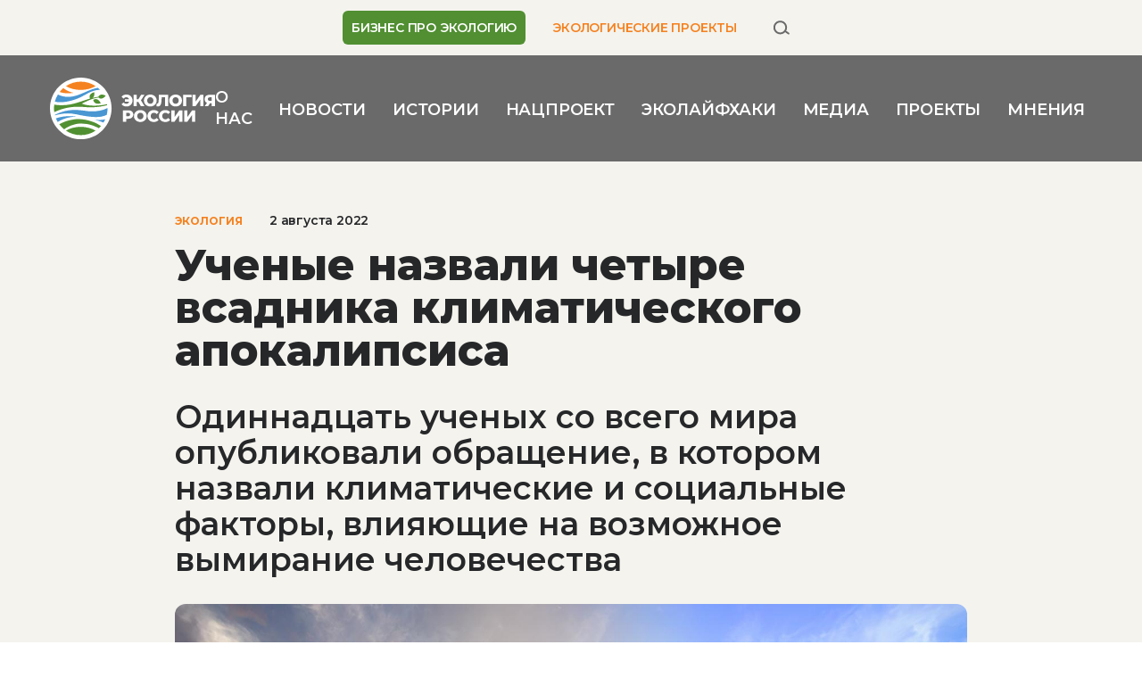

--- FILE ---
content_type: text/html; charset=UTF-8
request_url: https://ecologyofrussia.ru/uchenye-nazvali-chetyre-vsadnika-klimaticheskogo-apokalipsisa-/
body_size: 18847
content:

<!DOCTYPE html>
<html xml:lang="ru" lang="ru">
<head>
    <meta charset="UTF-8">
    <link rel="apple-touch-icon" sizes="57x57" href="/apple-icon-57x57.png">
    <link rel="apple-touch-icon" sizes="60x60" href="/apple-icon-60x60.png">
    <link rel="apple-touch-icon" sizes="72x72" href="/apple-icon-72x72.png">
    <link rel="apple-touch-icon" sizes="76x76" href="/apple-icon-76x76.png">
    <link rel="apple-touch-icon" sizes="114x114" href="/apple-icon-114x114.png">
    <link rel="apple-touch-icon" sizes="120x120" href="/apple-icon-120x120.png">
    <link rel="apple-touch-icon" sizes="144x144" href="/apple-icon-144x144.png">
    <link rel="apple-touch-icon" sizes="152x152" href="/apple-icon-152x152.png">
    <link rel="apple-touch-icon" sizes="180x180" href="/apple-icon-180x180.png">
    <link rel="icon" type="image/png" sizes="192x192" href="/android-icon-192x192.png">
    <link rel="icon" type="image/png" sizes="32x32" href="/favicon-32x32.png">
    <link rel="icon" type="image/png" sizes="96x96" href="/favicon-96x96.png">
    <link rel="icon" type="image/png" sizes="16x16" href="/favicon-16x16.png">
    <meta name="yandex-verification" content="c6bb7d52613fdb38"/>
    <title>Ученые назвали четыре всадника климатического апокалипсиса  - «Экология России»</title>
    <meta http-equiv="X-UA-Compatible" content="IE=edge"/>
    <meta name="viewport" content="width=device-width, initial-scale=1.0">
    <link rel="preconnect" href="https://fonts.googleapis.com">
    <link rel="preconnect" href="https://fonts.gstatic.com" crossorigin>
    <link href="https://fonts.googleapis.com/css2?family=Montserrat:wght@600;700;800&family=Raleway:ital,wght@0,400;0,500;0,700;1,400;1,500;1,700&display=swap"
          rel="stylesheet">
    <meta http-equiv="Content-Type" content="text/html; charset=UTF-8" />
<meta name="description" content="Ученые призывают ООН обратить внимание на исследовательские программы, которые могут противостоять наихудшему развитию сценария для планеты Земля. Об этом говорится в опубликованной 1 августа статье. 


	 И, если раньше позиция экспертов основывалась только на климатических изменениях, то теперь к ним прибавились социальные факторы, способные стать триггерами для необратимых климатических процессов." />
<link rel="canonical" href="https://ecologyofrussia.ru/uchenye-nazvali-chetyre-vsadnika-klimaticheskogo-apokalipsisa-/" />
<link href="/bitrix/cache/css/s3/tm_ecologyofrussia/page_c2a0fe3b6c9c88b04d6e5bc6736bc7db/page_c2a0fe3b6c9c88b04d6e5bc6736bc7db_v1.css?176595889732785" type="text/css"  rel="stylesheet" />
<link href="/bitrix/cache/css/s3/tm_ecologyofrussia/template_56400c32b706ad0c633d84489af514c1/template_56400c32b706ad0c633d84489af514c1_v1.css?1759237723365291" type="text/css"  data-template-style="true" rel="stylesheet" />
<script src="/bitrix/js/main/jquery/jquery-3.6.0.min.js?175611859889501"></script>
<meta property="og:type" content="website" />
<meta property="og:title" content="Ученые назвали четыре всадника климатического апокалипсиса " />
<meta property="og:description" content="Ученые назвали четыре всадника климатического апокалипсиса " />
<meta property="og:url" content="https://ecologyofrussia.ru/uchenye-nazvali-chetyre-vsadnika-klimaticheskogo-apokalipsisa-/" />
<meta property="og:image:url" content="https://ecologyofrussia.ru/upload/iblock/37a/ig2u1fktvrsgvcgt4p7qy6i0k5mij3t0/ustoychioveo-erazvite.jpg" />
<meta property="og:image:secure_url" content="https://ecologyofrussia.ru/upload/iblock/37a/ig2u1fktvrsgvcgt4p7qy6i0k5mij3t0/ustoychioveo-erazvite.jpg" />
<meta property="og:image:width" content="1400" />
<meta property="og:image:height" content="883" />
<meta property="og:site_name" content="Новости экологии, охраны окружающей среды и животного мира – «Экология России»" />
<meta property="twitter:card" content="summary_large_image" />
<meta property="twitter:title" content="Ученые назвали четыре всадника климатического апокалипсиса " />
<meta property="twitter:description" content="Ученые назвали четыре всадника климатического апокалипсиса " />
<meta property="twitter:image" content="https://ecologyofrussia.ru/upload/iblock/37a/ig2u1fktvrsgvcgt4p7qy6i0k5mij3t0/ustoychioveo-erazvite.jpg" />
<meta property="twitter:url" content="https://ecologyofrussia.ru/uchenye-nazvali-chetyre-vsadnika-klimaticheskogo-apokalipsisa-/" />




<script  src="/bitrix/cache/js/s3/tm_ecologyofrussia/template_e9a68d757aa042b1b74154aac632552e/template_e9a68d757aa042b1b74154aac632552e_v1.js?1759237723202633"></script>

    <script>
                document.createElement("picture");
    </script>
    <script src="/local/templates/tm_ecologyofrussia/vendor/picturefill/picturefill.min.js" async></script>
    <!-- VK retarg -->
<script type="text/javascript">!function(){var t=document.createElement("script");t.type="text/javascript",t.async=!0,t.src="https://vk.com/js/api/openapi.js?169",t.onload=function(){VK.Retargeting.Init("VK-RTRG-982183-a6LD7"),VK.Retargeting.Hit()},document.head.appendChild(t)}();</script><noscript><img src="https://vk.com/rtrg?p=VK-RTRG-982183-a6LD7" style="position:fixed; left:-999px;" alt=""/></noscript>
<!-- VK retarg -->
<!-- Yandex.Metrika counter --> <script type="text/javascript" > (function(m,e,t,r,i,k,a){m[i]=m[i]||function(){(m[i].a=m[i].a||[]).push(arguments)}; m[i].l=1*new Date();k=e.createElement(t),a=e.getElementsByTagName(t)[0],k.async=1,k.src=r,a.parentNode.insertBefore(k,a)}) (window, document, "script", "https://mc.yandex.ru/metrika/tag.js", "ym"); ym(55280704, "init", { clickmap:true, trackLinks:true, accurateTrackBounce:true, webvisor:true }); </script> <noscript><div><img src="https://mc.yandex.ru/watch/55280704" style="position:absolute; left:-9999px;" alt="" /></div></noscript> <!-- /Yandex.Metrika counter --></head>
<body class="sr-page  ">
    <div class="sr-wrapper">
    <div class="sr-content">
        <div id="panel"></div>
        <header class="sr-main-header">
            <div class="sr-main-header__wrap">
                <!-- <section class="sr-main-header__banner"  >
                    <div class="sr-banner sr-banner--type_top-fullscreen" uk-scrollspy="cls:uk-animation-slide-bottom-small; delay: 600"> -->
                                            <!-- </div>
                </section> -->
                <section class="sr-main-header__top-panel">
                    <div class="uk-container">
                                                <nav class="sr-main-header__menu sr-service-menu uk-visible@l"
                             uk-scrollspy="cls:uk-animation-slide-bottom-small; delay: 600">
                            


    <ul class="sr-menu sr-menu--type_service-top">
                    <li class="sr-menu__item  sr-menu__item--special">
                <a class="sr-menu__link" href="/biznes-pro-ekologiyu/"
                   title="БИЗНЕС ПРО ЭКОЛОГИЮ">БИЗНЕС ПРО ЭКОЛОГИЮ</a>
            </li>
                    <li class="sr-menu__item  sr-menu__item--highlighted">
                <a class="sr-menu__link" href="/ekologicheskie-proekty/"
                   title="ЭКОЛОГИЧЕСКИЕ ПРОЕКТЫ">ЭКОЛОГИЧЕСКИЕ ПРОЕКТЫ</a>
            </li>
            </ul>
                            <a class="sr-main-header__search-btn sr-main-header__search-btn--desktop uk-button uk-visible@l"
                               href="/search/" uk-scrollspy="cls:uk-animation-slide-bottom-small; delay: 600"
                               title="поиск">
                                <svg width="20" height="20" viewBox="0 0 20 20" xmlns="http://www.w3.org/2000/svg">
                                    <path fill-rule="evenodd" clip-rule="evenodd" d="M8.51034 15.4156C11.6233 15.4156 14.1469 12.892 14.1469 9.77901C14.1469 6.66602 11.6233 4.14244 8.51034 4.14244C5.39736 4.14244 2.87378 6.66602 2.87378 9.77901C2.87378 12.892 5.39736 15.4156 8.51034 15.4156ZM8.51034 17.4156C12.7279 17.4156 16.1469 13.9966 16.1469 9.77901C16.1469 5.56145 12.7279 2.14244 8.51034 2.14244C4.29279 2.14244 0.873779 5.56145 0.873779 9.77901C0.873779 13.9966 4.29279 17.4156 8.51034 17.4156Z"/>
                                    <path d="M14.2274 15.2661C13.775 14.9493 13.665 14.3257 13.9818 13.8733C14.2986 13.4209 14.9221 13.311 15.3745 13.6277L18.4105 15.7535C18.8629 16.0703 18.9728 16.6939 18.656 17.1463C18.3393 17.5987 17.7157 17.7086 17.2633 17.3918L14.2274 15.2661Z"/>
                                </svg>
                            </a>
                        </nav>
                                            </div>
                </section>
                <section class="sr-main-header__bottom-panel">
                    <div class="uk-container">
                                                <div class="sr-main-header__logo"
                             uk-scrollspy="cls:uk-animation-slide-bottom-small; delay: 600">
                            <a href="/" title="Экология России">
                                <svg width="267" height="100" viewBox="0 0 267 100" fill="none" xmlns="http://www.w3.org/2000/svg">
    <g clip-path="url(#clip0)">
        <path d="M85.0804 85.3477C104.544 65.8217 104.544 34.1637 85.0804 14.6377C65.6171 -4.88835 34.0609 -4.88835 14.5976 14.6377C-4.86574 34.1637 -4.86574 65.8217 14.5976 85.3477C34.0609 104.874 65.6171 104.874 85.0804 85.3477Z" fill="white"/>
        <path d="M93.1447 49.3813C77.4741 57.8161 57.368 53.961 57.1023 53.9302C45.0461 52.341 28.1253 49.9487 7.80798 60.5433C7.87612 60.8202 7.94766 61.0936 8.0226 61.367C17.2751 58.503 29.2869 56.6541 43.1384 59.7265C65.3191 64.6479 78.5369 64.8632 85.7046 62.7238C87.3397 62.2351 89.9492 61.367 91.891 60.4306C92.712 57.0881 93.1515 53.5953 93.1515 49.9999C93.1549 49.7881 93.1481 49.583 93.1447 49.3813Z" fill="#4996D2"/>
        <path d="M71.3898 67.8608C71.3898 67.8608 79.6407 70.3318 86.5494 73.059C87.6259 71.3365 88.5866 69.5355 89.4212 67.6592C78.7413 70.0584 71.3898 67.8608 71.3898 67.8608Z" fill="#4996D2"/>
        <path d="M42.1948 63.64C38.8324 62.5839 23.3935 61.1007 9.64081 66.2032C10.4618 68.247 11.4327 70.2155 12.5399 72.0918C27.2157 62.7172 42.1948 63.64 42.1948 63.64Z" fill="#4996D2"/>
        <path d="M73.8561 13.8279C66.9815 9.22435 58.7238 6.53809 49.8358 6.53809C40.924 6.53809 32.6424 9.23802 25.7542 13.8689C32.4619 17.7445 40.7707 20.0412 49.7677 20.0412C58.8021 20.0412 67.1348 17.7274 73.8561 13.8279Z" fill="#F58220"/>
        <path d="M25.7576 86.1176C32.6424 90.7485 40.9274 93.4484 49.8392 93.4484C58.7238 93.4484 66.9849 90.7621 73.8596 86.1586C67.1382 82.259 58.8055 79.9453 49.7745 79.9453C40.7741 79.9453 32.4653 82.242 25.7576 86.1176Z" fill="#519032"/>
        <path d="M38.3555 24.7473C33.409 23.6913 27.4814 21.8355 21.5539 17.0815C19.394 18.951 17.4216 21.0323 15.6638 23.2914C20.2014 25.0754 26.8989 26.1451 38.3555 24.7473Z" fill="#F58220"/>
        <path d="M14.9891 75.8034C17.2512 78.8758 19.9083 81.6338 22.8858 84.0125C45.3356 67.8163 68.0648 76.1451 79.0615 82.0679C80.2743 80.9571 81.4223 79.7781 82.5022 78.534C67.7991 69.8601 45.6524 60.1779 14.9891 75.8034Z" fill="#519032"/>
        <path d="M39.5784 35.8887C48.0984 33.1512 54.2883 29.3098 60.2738 26.0459C61.3265 25.4718 62.3621 24.9181 63.3841 24.3781C67.6697 22.3002 74.7249 19.549 81.1157 19.9352C79.9779 18.7459 78.7754 17.6215 77.5115 16.5654C64.246 19.009 60.2227 22.8846 45.7104 28.1341C28.2819 34.4362 18.1267 29.8874 12.7953 27.4574C10.6287 31.0357 8.9594 34.9523 7.88971 39.1116C14.8393 40.5641 24.3949 40.7657 39.5784 35.8887Z" fill="#4996D2"/>
        <path d="M82.1753 41.774C80.3834 37.5498 76.0365 32.1534 69.9045 36.3195C71.2774 40.2634 73.226 43.8075 82.1753 41.774Z" fill="#519032"/>
        <path d="M92.385 43.189C64.9649 49.0263 51.6142 42.256 51.6142 42.256C63.517 35.9915 71.5261 33.3189 78.37 32.3551C82.9418 36.5041 87.7281 32.6661 90.1469 29.3168C82.8021 25.8001 80.1415 28.1412 78.1145 31.217C75.1303 31.5759 72.1052 32.1603 68.8859 32.96C70.8992 31.6682 72.2312 29.1391 71.9178 23.6606C67.6766 24.6552 61.9636 27.8131 64.7025 34.0844C59.9605 35.4481 54.7006 37.2218 48.4664 39.3852C30.8506 45.4993 17.1524 45.7967 6.95973 43.8213C6.67357 45.8377 6.52368 47.8985 6.52368 49.9935C6.52368 52.068 6.67017 54.1083 6.95292 56.1042C13.4324 53.1446 29.4641 45.5164 54.3122 47.6866C71.9826 49.2314 82.3115 47.2492 92.5451 44.7919C92.5008 44.2519 92.4463 43.7187 92.385 43.189Z" fill="#519032"/>
        <path d="M128.846 28.7303C130.335 29.5574 131.497 30.7057 132.338 32.1822C133.18 33.6552 133.602 35.3264 133.602 37.1924C133.602 39.0584 133.18 40.7297 132.338 42.2027C131.497 43.6791 130.332 44.8274 128.846 45.6545C127.358 46.4815 125.675 46.8951 123.798 46.8951C122.081 46.8951 120.534 46.5943 119.161 45.9894C117.788 45.3845 116.651 44.5164 115.748 43.3783L119.069 40.3401C120.309 41.796 121.798 42.5273 123.532 42.5273C124.646 42.5273 125.6 42.2198 126.387 41.608C127.174 40.9962 127.719 40.1452 128.022 39.0619H121.301V35.1692H127.971C127.671 34.1405 127.13 33.3305 126.349 32.7427C125.569 32.1582 124.632 31.8643 123.535 31.8643C121.798 31.8643 120.313 32.5923 119.073 34.0482L115.751 31.0099C116.654 29.8718 117.792 29.0003 119.165 28.3988C120.538 27.7973 122.084 27.4932 123.801 27.4932C125.675 27.4932 127.358 27.9067 128.846 28.7303Z" fill="white"/>
        <path d="M142.899 39.3797H140.507V46.5226H135.275V27.8657H140.507V35.1145H143.032L147.467 27.8657H152.993L147.174 36.8746L153.047 46.5226H147.123L142.899 39.3797Z" fill="white"/>
        <path d="M157.02 45.6408C155.452 44.8069 154.219 43.6517 153.327 42.1753C152.431 40.7023 151.984 39.0379 151.984 37.1924C151.984 35.3435 152.431 33.6825 153.327 32.2095C154.223 30.7365 155.452 29.5813 157.02 28.744C158.587 27.9101 160.355 27.4897 162.32 27.4897C164.286 27.4897 166.054 27.9067 167.621 28.744C169.188 29.5779 170.418 30.7331 171.314 32.2095C172.21 33.6825 172.656 35.3469 172.656 37.1924C172.656 39.0414 172.21 40.7023 171.314 42.1753C170.418 43.6483 169.188 44.8035 167.621 45.6408C166.054 46.4747 164.286 46.8951 162.32 46.8951C160.351 46.8951 158.587 46.4781 157.02 45.6408ZM164.868 41.8575C165.632 41.4132 166.231 40.7878 166.674 39.9778C167.117 39.1678 167.338 38.2416 167.338 37.1924C167.338 36.1432 167.117 35.217 166.674 34.407C166.231 33.6005 165.628 32.9716 164.868 32.5273C164.105 32.083 163.257 31.8609 162.317 31.8609C161.377 31.8609 160.528 32.083 159.765 32.5273C159.002 32.9716 158.403 33.5971 157.96 34.407C157.517 35.217 157.295 36.1432 157.295 37.1924C157.295 38.2416 157.517 39.1678 157.96 39.9778C158.403 40.7878 159.006 41.4132 159.765 41.8575C160.525 42.3018 161.377 42.5239 162.317 42.5239C163.257 42.5239 164.109 42.3018 164.868 41.8575Z" fill="white"/>
        <path d="M191.222 27.8657V46.5226H186.041V32.0489H180.699L180.593 35.0872C180.505 37.7529 180.287 39.9197 179.943 41.5909C179.599 43.2622 179.009 44.554 178.175 45.47C177.344 46.3859 176.165 46.8438 174.642 46.8438C173.933 46.8438 173.136 46.7379 172.251 46.5226L172.544 42.2061C172.775 42.2608 173.014 42.2847 173.262 42.2847C173.954 42.2847 174.485 42.0079 174.857 41.4577C175.228 40.9074 175.494 40.1385 175.654 39.1508C175.814 38.1631 175.92 36.8814 175.974 35.2991L176.24 27.8623H191.222V27.8657Z" fill="white"/>
        <path d="M197.985 45.6408C196.417 44.8069 195.184 43.6517 194.292 42.1753C193.396 40.7023 192.95 39.0379 192.95 37.1924C192.95 35.3435 193.396 33.6825 194.292 32.2095C195.188 30.7365 196.417 29.5813 197.985 28.744C199.552 27.9101 201.32 27.4897 203.285 27.4897C205.251 27.4897 207.019 27.9067 208.586 28.744C210.153 29.5779 211.383 30.7331 212.279 32.2095C213.175 33.6825 213.621 35.3469 213.621 37.1924C213.621 39.0414 213.175 40.7023 212.279 42.1753C211.383 43.6483 210.153 44.8035 208.586 45.6408C207.019 46.4747 205.251 46.8951 203.285 46.8951C201.32 46.8951 199.552 46.4781 197.985 45.6408ZM205.833 41.8575C206.597 41.4132 207.196 40.7878 207.639 39.9778C208.082 39.1678 208.303 38.2416 208.303 37.1924C208.303 36.1432 208.082 35.217 207.639 34.407C207.196 33.6005 206.593 32.9716 205.833 32.5273C205.07 32.083 204.222 31.8609 203.282 31.8609C202.342 31.8609 201.493 32.083 200.73 32.5273C199.967 32.9716 199.368 33.5971 198.925 34.407C198.482 35.217 198.26 36.1432 198.26 37.1924C198.26 38.2416 198.482 39.1678 198.925 39.9778C199.368 40.7878 199.971 41.4132 200.73 41.8575C201.49 42.3018 202.342 42.5239 203.282 42.5239C204.222 42.5239 205.074 42.3018 205.833 41.8575Z" fill="white"/>
        <path d="M228.975 32.0489H220.554V46.5226H215.372V27.8657H229.002L228.975 32.0489Z" fill="white"/>
        <path d="M230.569 27.8657H235.751V38.8192L243.429 27.8657H248.372V46.5226H243.191V35.593L235.536 46.5226H230.569V27.8657Z" fill="white"/>
        <path d="M266.857 27.8657V46.5226H261.675V41.8302H258.807L255.751 46.5226H250.226L253.997 41.0578C252.757 40.5076 251.81 39.7113 251.156 38.6723C250.502 37.6333 250.171 36.3927 250.171 34.9539C250.171 33.498 250.508 32.2369 251.179 31.1706C251.851 30.1043 252.818 29.2875 254.075 28.7201C255.332 28.1528 256.804 27.8657 258.487 27.8657H266.857ZM255.489 34.8753C255.489 35.8151 255.751 36.5328 256.272 37.0216C256.794 37.5103 257.55 37.7529 258.545 37.7529H261.679V32.025H258.596C256.525 32.025 255.489 32.9751 255.489 34.8753Z" fill="white"/>
        <path d="M130.989 53.9286C132.229 54.4891 133.187 55.2888 133.858 56.3278C134.529 57.3668 134.866 58.5903 134.866 59.9915C134.866 61.3962 134.529 62.6128 133.858 63.6416C133.183 64.6737 132.229 65.4666 130.989 66.0271C129.749 66.5876 128.288 66.8678 126.605 66.8678H123.365V71.7448H118.105V53.0879H126.608C128.288 53.0913 129.749 53.3716 130.989 53.9286ZM128.731 62.0045C129.279 61.5329 129.555 60.863 129.555 59.9915C129.555 59.12 129.279 58.4467 128.731 57.9649C128.182 57.4864 127.368 57.2472 126.288 57.2472H123.365V62.712H126.288C127.368 62.712 128.182 62.4761 128.731 62.0045Z" fill="white"/>
        <path d="M140.892 70.8664C139.325 70.0325 138.092 68.8773 137.2 67.4009C136.304 65.9245 135.857 64.2635 135.857 62.418C135.857 60.5691 136.304 58.9081 137.2 57.4351C138.092 55.9621 139.325 54.8069 140.892 53.9696C142.459 53.1357 144.227 52.7153 146.193 52.7153C148.159 52.7153 149.927 53.1323 151.494 53.9696C153.061 54.8035 154.294 55.9587 155.187 57.4351C156.079 58.9115 156.529 60.5725 156.529 62.418C156.529 64.2669 156.083 65.9279 155.187 67.4009C154.291 68.8739 153.061 70.0291 151.494 70.8664C149.927 71.7003 148.159 72.1207 146.193 72.1207C144.227 72.1207 142.459 71.7037 140.892 70.8664ZM148.741 67.0831C149.504 66.6388 150.104 66.0134 150.547 65.2034C150.99 64.3934 151.211 63.4672 151.211 62.418C151.211 61.3688 150.99 60.4426 150.547 59.6326C150.104 58.8226 149.501 58.1972 148.741 57.7529C147.978 57.3086 147.13 57.0865 146.19 57.0865C145.253 57.0865 144.401 57.3086 143.638 57.7529C142.875 58.1972 142.275 58.8226 141.833 59.6326C141.39 60.4426 141.168 61.3688 141.168 62.418C141.168 63.4672 141.39 64.3934 141.833 65.2034C142.275 66.0099 142.878 66.6388 143.638 67.0831C144.401 67.5274 145.249 67.7495 146.19 67.7495C147.13 67.7495 147.982 67.5274 148.741 67.0831Z" fill="white"/>
        <path d="M162.712 70.8801C161.162 70.053 159.946 68.9047 159.06 67.4283C158.174 65.9518 157.732 64.284 157.732 62.418C157.732 60.552 158.174 58.8808 159.06 57.4077C159.946 55.9347 161.162 54.783 162.712 53.9559C164.262 53.1289 166.01 52.7153 167.958 52.7153C169.658 52.7153 171.191 53.0161 172.554 53.621C173.916 54.2259 175.051 55.0974 175.954 56.2321L172.608 59.2704C171.402 57.8144 169.941 57.0865 168.224 57.0865C167.216 57.0865 166.316 57.3086 165.526 57.7529C164.739 58.1972 164.126 58.8226 163.693 59.6326C163.26 60.4426 163.042 61.3688 163.042 62.418C163.042 63.4672 163.26 64.3934 163.693 65.2034C164.126 66.0099 164.739 66.6388 165.526 67.0831C166.313 67.5274 167.212 67.7495 168.224 67.7495C169.941 67.7495 171.402 67.0216 172.608 65.5622L175.954 68.6005C175.051 69.7386 173.916 70.6101 172.554 71.2116C171.191 71.8165 169.658 72.1173 167.958 72.1173C166.01 72.1207 164.259 71.7071 162.712 70.8801Z" fill="white"/>
        <path d="M181.289 70.8801C179.738 70.053 178.522 68.9047 177.637 67.4283C176.751 65.9518 176.308 64.284 176.308 62.418C176.308 60.552 176.751 58.8808 177.637 57.4077C178.522 55.9347 179.738 54.783 181.289 53.9559C182.839 53.1289 184.586 52.7153 186.535 52.7153C188.235 52.7153 189.768 53.0161 191.13 53.621C192.493 54.2259 193.627 55.0974 194.53 56.2321L191.181 59.2704C189.975 57.8144 188.514 57.0865 186.797 57.0865C185.789 57.0865 184.889 57.3086 184.099 57.7529C183.312 58.1972 182.699 58.8226 182.266 59.6326C181.834 60.4426 181.616 61.3688 181.616 62.418C181.616 63.4672 181.834 64.3934 182.266 65.2034C182.699 66.0099 183.312 66.6388 184.099 67.0831C184.886 67.5274 185.785 67.7495 186.797 67.7495C188.514 67.7495 189.975 67.0216 191.181 65.5622L194.53 68.6005C193.627 69.7386 192.493 70.6101 191.13 71.2116C189.768 71.8165 188.235 72.1173 186.535 72.1173C184.586 72.1207 182.839 71.7071 181.289 70.8801Z" fill="white"/>
        <path d="M196.451 53.0913H201.633V64.0448L209.312 53.0913H214.255V71.7482H209.073V60.822L201.422 71.7482H196.455V53.0913H196.451Z" fill="white"/>
        <path d="M217.174 53.0913H222.356V64.0448L230.034 53.0913H234.977V71.7482H229.796V60.822L222.145 71.7482H217.174V53.0913Z" fill="white"/>
    </g>
    <defs>
        <clipPath id="clip0">
            <rect width="267" height="100" fill="white"/>
        </clipPath>
    </defs>
</svg>
</a>
                        </div>
                                                                        <nav class="sr-main-header__menu uk-visible@l"
                             uk-scrollspy="cls:uk-animation-slide-bottom-small; delay: 600">
                            


    <ul class="sr-menu sr-menu--type_main-top">
                                <li class="sr-menu__item">
                <a class="sr-menu__link" href="/about/"
                   title="О нас">О нас</a>
            </li>
                                        <li class="sr-menu__item">
                <a class="sr-menu__link" href="/novosti/"
                   title="Новости">Новости</a>
            </li>
                                        <li class="sr-menu__item">
                <a class="sr-menu__link" href="/stories/"
                   title="Истории">Истории</a>
            </li>
                                        <li class="sr-menu__item">
                <a class="sr-menu__link" href="/proekt/"
                   title="Нацпроект">Нацпроект</a>
            </li>
                                        <li class="sr-menu__item">
                <a class="sr-menu__link" href="/lifehack/"
                   title="Эколайфхаки">Эколайфхаки</a>
            </li>
                                        <li class="sr-menu__item">
                <a class="sr-menu__link" href="/media/actual/"
                   title="Медиа">Медиа</a>
            </li>
                                        <li class="sr-menu__item">
                <a class="sr-menu__link" href="/our-projects/"
                   title="Проекты">Проекты</a>
            </li>
                                        <li class="sr-menu__item">
                <a class="sr-menu__link" href="/mnenie/"
                   title="Мнения">Мнения</a>
            </li>
                    </ul>
                        </nav>
                            <a class="sr-main-header__search-btn sr-main-header__search-btn--mobile uk-button uk-hidden@l"
                               href="/search/" uk-scrollspy="cls:uk-animation-slide-bottom-small; delay: 600"
                               title="поиск">
                                <svg width="30" height="24" viewBox="0 0 30 24" xmlns="http://www.w3.org/2000/svg">
                                    <path fill-rule="evenodd" clip-rule="evenodd" d="M24.5832 11.9919C24.5832 18.6149 19.2142 23.9838 12.5913 23.9838C5.96833 23.9838 0.599365 18.6149 0.599365 11.9919C0.599365 5.36897 5.96833 0 12.5913 0C19.2142 0 24.5832 5.36897 24.5832 11.9919ZM22.4029 11.9919C22.4029 17.4107 18.0101 21.8035 12.5913 21.8035C7.1725 21.8035 2.77971 17.4107 2.77971 11.9919C2.77971 6.57314 7.1725 2.18035 12.5913 2.18035C18.0101 2.18035 22.4029 6.57314 22.4029 11.9919Z"/>
                                    <path d="M22.0295 19.7568C21.4327 19.3388 21.2876 18.5161 21.7055 17.9192C22.1235 17.3223 22.9462 17.1773 23.5431 17.5952L28.5411 20.9573C29.138 21.3752 29.283 22.1979 28.8651 22.7948C28.4472 23.3917 27.6245 23.5367 27.0276 23.1188L22.0295 19.7568Z"/>
                                </svg>

                            </a>
                                                <button class="sr-main-header__menu-toggle-btn uk-button uk-hidden@l"
                                uk-scrollspy="cls:uk-animation-slide-bottom-small; delay: 600"
                                type="button"
                                data-element="offcanvas-menu-toggle">
                            <span class="sr-menu-burger"><span></span><span></span><span></span></span>
                        </button>
                    </div>
                </section>
            </div>
        </header>
                <nav class="sr-main-header__mobile-menu uk-hidden@l" data-element="mobile-menu-container">
                <ul class="sr-menu sr-menu--type_main-top">
                                <li class="sr-menu__item">
                <a class="sr-menu__link" href="/about/"
                   title="О нас">О нас</a>
            </li>
                                        <li class="sr-menu__item">
                <a class="sr-menu__link" href="/novosti/"
                   title="Новости">Новости</a>
            </li>
                                        <li class="sr-menu__item">
                <a class="sr-menu__link" href="/stories/"
                   title="Истории">Истории</a>
            </li>
                                        <li class="sr-menu__item">
                <a class="sr-menu__link" href="/proekt/"
                   title="Нацпроект">Нацпроект</a>
            </li>
                                        <li class="sr-menu__item">
                <a class="sr-menu__link" href="/lifehack/"
                   title="Эколайфхаки">Эколайфхаки</a>
            </li>
                                        <li class="sr-menu__item">
                <a class="sr-menu__link" href="/media/actual/"
                   title="Медиа">Медиа</a>
            </li>
                                        <li class="sr-menu__item">
                <a class="sr-menu__link" href="/our-projects/"
                   title="Проекты">Проекты</a>
            </li>
                                        <li class="sr-menu__item">
                <a class="sr-menu__link" href="/mnenie/"
                   title="Мнения">Мнения</a>
            </li>
                    </ul>
                <ul class="sr-menu sr-menu--type_service-top">
                    <li class="sr-menu__item  sr-menu__item--special">
                <a class="sr-menu__link" href="/biznes-pro-ekologiyu/"
                   title="БИЗНЕС ПРО ЭКОЛОГИЮ">БИЗНЕС ПРО ЭКОЛОГИЮ</a>
            </li>
                    <li class="sr-menu__item  sr-menu__item--highlighted">
                <a class="sr-menu__link" href="/ekologicheskie-proekty/"
                   title="ЭКОЛОГИЧЕСКИЕ ПРОЕКТЫ">ЭКОЛОГИЧЕСКИЕ ПРОЕКТЫ</a>
            </li>
            </ul>
        </nav>
        
        <main>
                                                                                        



                                                <!--  -->
                        <!--  -->
                        <div class="uk-container sr-main-container sr-main-container--full-width 444">


    <article class="sr-article-detail" itemscope itemtype="http://schema.org/NewsArticle">
        <div class="sr-article-detail__inner">
            <header class="sr-article-detail__header">
                <meta itemscope itemprop="mainEntityOfPage" itemType="https://schema.org/WebPage" itemid="/uchenye-nazvali-chetyre-vsadnika-klimaticheskogo-apokalipsisa-/"/>
                <div class="uk-container">
                                            <div class="sr-article-detail__tags sr-tags-cloud">
                                                            <a class="sr-tags-cloud__tag" itemprop="about" content="Экология""
                                   href="/category/ekologiya/" title="Экология">
                                    Экология                                </a>
                                                    </div>
                                                                <div class="sr-article-detail__date" itemprop="datePublished" datetime="2022-08-02T11:02:40+03:00">
                            2 августа 2022                        </div>
                                        <h1 class="sr-article-detail__title" itemprop="headline">Ученые назвали четыре всадника климатического апокалипсиса </h1>
                                            <h2 class="sr-article-detail__sub-title sr-head-2" itemprop="alternativeHeadline">Одиннадцать ученых со всего мира опубликовали обращение, в котором назвали климатические и социальные факторы, влияющие на возможное вымирание человечества</h2>
                                    </div>
            </header>

                            <div class="uk-container">
                    <figure class="sr-article-detail__picture" uk-lightbox>
                        <a href="/upload/iblock/37a/ig2u1fktvrsgvcgt4p7qy6i0k5mij3t0/ustoychioveo-erazvite.jpg">
                            <img data-src="/upload/iblock/37a/ig2u1fktvrsgvcgt4p7qy6i0k5mij3t0/ustoychioveo-erazvite.jpg"
                                 alt="Ученые назвали четыре всадника климатического апокалипсиса "
                                 title="Ученые назвали четыре всадника климатического апокалипсиса "
                                 width="1400"
                                 height="883" uk-img>
                        </a>
                                                                            <figcaption>
                                                                                                    <div class="sr-article-detail__picture-source">Фото: istock</div>
                                                            </figcaption>
                                            </figure>
                </div>
                                        <div class="sr-article-detail__text" itemprop="articleBody">
                    <div class="uk-container">
                        <p>
	 Ученые призывают ООН обратить внимание на исследовательские программы, которые могут противостоять наихудшему развитию сценария для планеты Земля. Об этом говорится в опубликованной 1 августа <a href="https://www.pnas.org/doi/10.1073/pnas.2108146119">статье</a>.&nbsp;
</p>
<p>
	 И, если раньше позиция экспертов основывалась только на климатических изменениях, то теперь к ним прибавились социальные факторы, способные стать триггерами для необратимых климатических процессов.
</p>
<p>
	 В итоге ученые предлагают сосредоточить внимание на программе, которую они назвали «Четыре всадника климатического апокалипсиса». Это голод и недоедание, экстремальные погодные условия, конфликты и трансмиссивные болезни.
</p>
<p>
	 «Когда крупнейшие научные организации изучают изменение климата, они, как правило, обращают внимание только на то, что происходит в мире: экстремальные погодные условия, повышение температуры, таяние ледяных щитов, повышение уровня моря и вымирание растений и животных. Но они не учитывают, как это отражается и взаимодействует с существующими проблемами, такими как войны, голод и болезни», — говорят авторы исследования.
</p>
<p>
	 По их словам, повышение температуры представляет собой серьезную угрозу глобальному снабжению продовольствием. Жаркая погода также может создать условия для новых вспышек заболеваний, поскольку места обитания людей и диких животных меняются и сокращаются. Например, в ситуации с COVID-19 все говорили об угрозе распространения болезни, но совершенно упустили, как это отразилось на транспортной блокировке и проблемах с поставками продукции. Авторы предупреждают, что изменение климата, вероятно, усугубит другие «взаимодействующие угрозы»: от растущего неравенства и дезинформации до политических переворотов и даже новых форм разрушительного оружия.&nbsp;Один из будущих сценариев связан с «теплыми войнами», в которых технологически продвинутые сверхдержавы сражаются как за углеродное пространство, так и проводят гигантские эксперименты по отклонению солнечного света и снижению глобальной температуры.
</p>
<p>
	 Авторы исследования заявляют, что сейчас наибольшие опасения связаны не с физическими изменениями самой Земли, а с тем, что вызывает общественный коллапс. Планета является более сложным и хрупким организмом, и чем раньше понять грядущие угрозы, тем легче в будущем будет противостоять им.
</p>                                            </div>
                </div>
                        <div class="uk-container">
                <footer class="sr-article-detail__footer">
                    <script src="https://yastatic.net/share2/share.js" async></script>
                    <section class="sr-article-detail__share sr-share">
                        <div class="sr-share__title">Поделиться:</div>
                        <div class="ya-share2" data-curtain data-limit="3"
                             data-services="vkontakte,odnoklassniki,telegram"></div>
                    </section>
                </footer>
            </div>
        </div>
    </article>

</div><div class="uk-container">
    <div class="uk-grid uk-grid-match uk-grid-column-24 uk-child-width-1-2@l">
        <div>
                        <section
                    class="sr-section sr-section--view_card sr-section--theme_light sr-section--bg_fog sr-section--type_detail-same-news">
                <div class="sr-page__title">
                    <div class="uk-container">
                        <h2 class="h2 h2-as-h1--s"
                            uk-scrollspy="cls:uk-animation-slide-bottom-small; delay: 600">
                            <span>Читайте также</span>
                        </h2>
                    </div>
                </div>
                
    <section class="sr-news sr-news--type_default-column" uk-scrollspy="cls:uk-animation-slide-bottom-small; delay: 600">
        <div class="uk-container">
            <ul class="sr-news__list uk-grid uk-grid-column-24 uk-child-width-1-2@s uk-child-width-1-1@l">
                                    <li class="sr-news__item" uk-scrollspy="cls:uk-animation-slide-bottom-small; delay: 600">
                        <article class="sr-article sr-article--type_default sr-article--content_text sr-article--level_default">
                            <div class="sr-article__inner">
                                <figure class="sr-article__picture">
                                                                            <img data-src="/upload/iblock/229/1j0bujfunp3pickk0pbm3u0bo4e6lrjz/iStock_1269532812.jpg"
                                             alt="Принято право человека на доступ к чистой и здоровой окружающей среде"
                                             title="Принято право человека на доступ к чистой и здоровой окружающей среде"
                                             width="660"
                                             height="395" uk-img>
                                                                    </figure>
                                <div class="sr-article__data">
                                                                            <div class="sr-tags-cloud">
                                                                                            <a class="sr-tags-cloud__tag"
                                                   href="/category/ekologiya/" title="Экология">
                                                    Экология                                                </a>
                                                                                    </div>
                                                                        <a class="sr-article__title sr-text-overflow sr-text-overflow-s sr-text-overflow-s--line-3 sr-text-overflow-xl sr-text-overflow-xl--line-2"
                                       href="/prinyato-pravo-cheloveka-na-dostup-k-chistoy-i-zdorovoy-okruzhayushchey-srede/"
                                       title="Принято право человека на доступ к чистой и здоровой окружающей среде">Принято право человека на доступ к чистой и здоровой окружающей среде</a>
                                </div>
                            </div>
                        </article>
                    </li>
                                    <li class="sr-news__item" uk-scrollspy="cls:uk-animation-slide-bottom-small; delay: 600">
                        <article class="sr-article sr-article--type_default sr-article--content_text sr-article--level_default">
                            <div class="sr-article__inner">
                                <figure class="sr-article__picture">
                                                                            <img data-src="/upload/iblock/f34/6tmt7wi14pkmzsifhwyym235vjvkghf7/V-Sevili.jpg"
                                             alt="Европа в эпицентре экстремальной жары"
                                             title="Европа в эпицентре экстремальной жары"
                                             width="660"
                                             height="373" uk-img>
                                                                    </figure>
                                <div class="sr-article__data">
                                                                            <div class="sr-tags-cloud">
                                                                                            <a class="sr-tags-cloud__tag"
                                                   href="/category/world/" title="В мире">
                                                    В мире                                                </a>
                                                                                    </div>
                                                                        <a class="sr-article__title sr-text-overflow sr-text-overflow-s sr-text-overflow-s--line-3 sr-text-overflow-xl sr-text-overflow-xl--line-2"
                                       href="/evropa-v-epitsentre-ekstremalnoy-zhary/"
                                       title="Европа в эпицентре экстремальной жары">Европа в эпицентре экстремальной жары</a>
                                </div>
                            </div>
                        </article>
                    </li>
                            </ul>
        </div>
    </section>
            </section>
                    </div>
        <div>
                        <section
                    class="sr-section sr-section--view_card sr-section--theme_dark sr-section--type_detail-main-news">
                <div class="sr-page__title">
                    <div class="uk-container">
                        <h2 class="h2 h2-as-h1--s"
                            uk-scrollspy="cls:uk-animation-slide-bottom-small; delay: 600">
                            <span>Главное</span>
                        </h2>
                    </div>
                </div>
                
    <section class="sr-news sr-news--type_default-column" uk-scrollspy="cls:uk-animation-slide-bottom-small; delay: 600">
        <div class="uk-container">
            <ul class="sr-news__list uk-grid uk-grid-column-24 uk-child-width-1-2@s uk-child-width-1-1@l">
                                    <li class="sr-news__item" uk-scrollspy="cls:uk-animation-slide-bottom-small; delay: 600">
                        <article class="sr-article sr-article--type_default sr-article--content_text sr-article--level_default">
                            <div class="sr-article__inner">
                                <figure class="sr-article__picture">
                                                                            <img data-src="/upload/iblock/d4e/qvzlq4rdn7kw2xeonatyf5xctcc8loty.jpg"
                                             alt="Как в 2026 году города будут снижать углеродный след"
                                             title="Как в 2026 году города будут снижать углеродный след"
                                             width="660"
                                             height="495" uk-img>
                                                                    </figure>
                                <div class="sr-article__data">
                                                                        <a class="sr-article__title sr-text-overflow sr-text-overflow-s sr-text-overflow-s--line-3 sr-text-overflow-xl sr-text-overflow-xl--line-2"
                                       href="/kak-v-2026-godu-goroda-budut-snizhat-uglerodnyy-sled/"
                                       title="Как в 2026 году города будут снижать углеродный след">Как в 2026 году города будут снижать углеродный след</a>
                                </div>
                            </div>
                        </article>
                    </li>
                                    <li class="sr-news__item" uk-scrollspy="cls:uk-animation-slide-bottom-small; delay: 600">
                        <article class="sr-article sr-article--type_default sr-article--content_text sr-article--level_default">
                            <div class="sr-article__inner">
                                <figure class="sr-article__picture">
                                                                            <img data-src="/upload/iblock/57a/87xq8ufvs6nvb985hwfjo9v1a6fzt1b2.jpg"
                                             alt="Правительство РФ утвердило Стратегию устойчивого развития Приазовья до 2040 года"
                                             title="Правительство РФ утвердило Стратегию устойчивого развития Приазовья до 2040 года"
                                             width="660"
                                             height="440" uk-img>
                                                                    </figure>
                                <div class="sr-article__data">
                                                                        <a class="sr-article__title sr-text-overflow sr-text-overflow-s sr-text-overflow-s--line-3 sr-text-overflow-xl sr-text-overflow-xl--line-2"
                                       href="/pravitelstvo-rf-utverdilo-strategiyu-ustoychivogo-razvitiya-priazovya-do-2040-goda/"
                                       title="Правительство РФ утвердило Стратегию устойчивого развития Приазовья до 2040 года">Правительство РФ утвердило Стратегию устойчивого развития Приазовья до 2040 года</a>
                                </div>
                            </div>
                        </article>
                    </li>
                            </ul>
        </div>
    </section>
            </section>
                    </div>
    </div>
</div>
<section class="sr-section sr-section--theme_dark sr-section--type_detail-more-news">
    <div class="sr-page__title">
        <div class="uk-container">
            <h2 class="uk-h1"
                uk-scrollspy="cls:uk-animation-slide-bottom-small; delay: 600"><span>Еще по теме</span>
            </h2>
        </div>
    </div>
    
    <section class="sr-news sr-news--type_default-row"
             uk-scrollspy="cls:uk-animation-slide-bottom-small; delay: 600">
        <div class="uk-container">
            <ul class="sr-news__list uk-grid uk-grid-column-24 uk-child-width-1-2@s uk-child-width-1-3@l">
                                    <li class="sr-news__item "
                        uk-scrollspy="cls:uk-animation-slide-bottom-small; delay: 600">
                        <article
                                class="sr-article sr-article--type_default sr-article--content_text sr-article--level_default">
                            <div class="sr-article__inner">
                                <figure class="sr-article__picture">
                                                                            <img data-src="/upload/iblock/6b2/katravxinglyb05190v7cbbj94fd8uzi/Klimat.jpg"
                                             alt="Новые климатические нормы введены в России"
                                             title="Новые климатические нормы введены в России"
                                             width="660"
                                             height="364" uk-img>
                                                                    </figure>
                                <div class="sr-article__data">
                                                                            <div class="sr-tags-cloud">
                                                                                            <a class="sr-tags-cloud__tag"
                                                   href="/category/ekologiya/" title="Экология">
                                                    Экология                                                </a>
                                                                                    </div>
                                                                        <a class="sr-article__title sr-text-overflow sr-text-overflow-s sr-text-overflow-s--line-4 sr-text-overflow-xl sr-text-overflow-xl--line-3"
                                       href="/novye-klimaticheskie-normy-vvedeny-v-rossii/"
                                       title="Новые климатические нормы введены в России">Новые климатические нормы введены в России</a>
                                </div>
                            </div>
                        </article>
                    </li>
                                    <li class="sr-news__item "
                        uk-scrollspy="cls:uk-animation-slide-bottom-small; delay: 600">
                        <article
                                class="sr-article sr-article--type_default sr-article--content_text sr-article--level_default">
                            <div class="sr-article__inner">
                                <figure class="sr-article__picture">
                                                                            <img data-src="/upload/iblock/4e8/y08kxoetmqqs3dct12w9ziio5xr87qel/e401611a.jpg"
                                             alt="Руслан Эдельгериев назвал основные климатические риски для России"
                                             title="Руслан Эдельгериев назвал основные климатические риски для России"
                                             width="660"
                                             height="440" uk-img>
                                                                    </figure>
                                <div class="sr-article__data">
                                                                            <div class="sr-tags-cloud">
                                                                                            <a class="sr-tags-cloud__tag"
                                                   href="/category/ekologiya/" title="Экология">
                                                    Экология                                                </a>
                                                                                    </div>
                                                                        <a class="sr-article__title sr-text-overflow sr-text-overflow-s sr-text-overflow-s--line-4 sr-text-overflow-xl sr-text-overflow-xl--line-3"
                                       href="/ruslan-edelgeriev-nazval-osnovnye-klimaticheskie-riski-dlya-rossii/"
                                       title="Руслан Эдельгериев назвал основные климатические риски для России">Руслан Эдельгериев назвал основные климатические риски для России</a>
                                </div>
                            </div>
                        </article>
                    </li>
                            </ul>
                    </div>
    </section>
</section>
<div class="uk-container">

</div></main></div><footer class="sr-main-footer">
    <div class="uk-container">
        <div class="uk-grid uk-child-width-1-2@l">
            <section class="sr-main-footer__top-panel"
                     uk-scrollspy="cls:uk-animation-slide-bottom-small; delay: 600">

                <nav class="sr-main-footer__menu sr-main-footer__menu--type_main">
                    
    <ul class="sr-menu sr-menu--type_main-bottom">
                                    <li class="sr-menu__item">
                    <a class="sr-menu__link" href="/novosti/"
                       title="Новости" >Новости</a>
                </li>
                                                <li class="sr-menu__item">
                    <a class="sr-menu__link" href="/stories/"
                       title="Истории" >Истории</a>
                </li>
                                                <li class="sr-menu__item">
                    <a class="sr-menu__link" href="/proekt/"
                       title="Нацпроект" >Нацпроект</a>
                </li>
                                                <li class="sr-menu__item">
                    <a class="sr-menu__link" href="/lifehack/"
                       title="Эколайфхаки" >Эколайфхаки</a>
                </li>
                                                <li class="sr-menu__item">
                    <a class="sr-menu__link" href="/media/actual/"
                       title="Медиа" >Медиа</a>
                </li>
                                                <li class="sr-menu__item">
                    <a class="sr-menu__link" href="/our-projects/"
                       title="Проекты" >Проекты</a>
                </li>
                                                <li class="sr-menu__item">
                    <a class="sr-menu__link" href="/mnenie/"
                       title="Мнения" >Мнения</a>
                </li>
                                                <li class="sr-menu__item">
                    <a class="sr-menu__link" href="/rules-for-using-site-materials/"
                       title="ПРАВИЛА ИСПОЛЬЗОВАНИЯ МАТЕРИАЛОВ САЙТА" >ПРАВИЛА ИСПОЛЬЗОВАНИЯ МАТЕРИАЛОВ САЙТА</a>
                </li>
                                                <li class="sr-menu__item">
                    <a class="sr-menu__link" href="/upload/medialibrary/908/233pj3ixatwsrkmdaoy6y27zaqca6flc/v2_Mediakit_Ekologiya_Rossii_s_prai_som.pdf"
                       title="Медиакит" download="Медиакит">Медиакит</a>
                </li>
                        </ul>
                </nav>
                <nav class="sr-main-footer__menu sr-main-footer__menu--type_service">
                    
    <ul class="sr-menu sr-menu--type_service-bottom">
                    <li class="sr-menu__item ">
                <a class="sr-menu__link" href="/ekologicheskie-proekty/"
                   title="ЭКОЛОГИЧЕСКИЕ ПРОЕКТЫ">ЭКОЛОГИЧЕСКИЕ ПРОЕКТЫ</a>
            </li>
                    <li class="sr-menu__item  sr-menu__item--highlighted">
                <a class="sr-menu__link" href="/biznes-pro-ekologiyu/"
                   title="БИЗНЕС ПРО ЭКОЛОГИЮ">БИЗНЕС ПРО ЭКОЛОГИЮ</a>
            </li>
            </ul>
                </nav>
                <div class="sr-main-footer__age-mark uk-visible@l">
                    16                </div>
                <section class="sr-main-footer__social uk-visible@l">
                    <div class="sr-social sr-social--footer">
                        <ul class="sr-social__list">
    <!--
    <li class="sr-social__item">
        <a class="sr-social__link uk-icon-button"
           href="https://www.instagram.com/rus.ecology/"
           title="Instagram" target="_blank">
            <svg width="32" height="32" viewBox="0 0 32 32" fill="none" xmlns="http://www.w3.org/2000/svg">
                <path d="M16 4.52251C19.7382 4.52251 20.181 4.53679 21.6572 4.60415C23.0222 4.66639 23.7635 4.89446 24.2568 5.08618C24.9103 5.34015 25.3767 5.64353 25.8665 6.1334C26.3565 6.62333 26.6598 7.0897 26.9138 7.74318C27.1055 8.2365 27.3336 8.97779 27.3958 10.3428C27.4632 11.819 27.4775 12.2618 27.4775 15.9999C27.4775 19.7381 27.4632 20.1809 27.3958 21.6571C27.3336 23.0221 27.1055 23.7634 26.9138 24.2567C26.6598 24.9102 26.3565 25.3766 25.8666 25.8664C25.3767 26.3564 24.9103 26.6598 24.2568 26.9137C23.7635 27.1054 23.0222 27.3335 21.6572 27.3958C20.1812 27.4631 19.7384 27.4774 16 27.4774C12.2616 27.4774 11.8189 27.4631 10.3428 27.3958C8.97781 27.3335 8.23652 27.1054 7.7432 26.9137C7.08972 26.6598 6.62335 26.3564 6.13347 25.8664C5.64359 25.3766 5.34016 24.9102 5.0862 24.2567C4.89447 23.7634 4.6664 23.0221 4.60415 21.6571C4.5368 20.1809 4.52252 19.7381 4.52252 15.9999C4.52252 12.2618 4.5368 11.819 4.60415 10.3428C4.6664 8.97779 4.89447 8.2365 5.0862 7.74318C5.34016 7.0897 5.64354 6.62333 6.13347 6.13346C6.62335 5.64353 7.08972 5.34015 7.7432 5.08618C8.23652 4.89446 8.97781 4.66639 10.3428 4.60415C11.819 4.53679 12.2618 4.52251 16 4.52251ZM16 2C12.1978 2 11.7211 2.01612 10.2278 2.08425C8.73768 2.15221 7.71997 2.3889 6.82947 2.73495C5.90884 3.09273 5.1281 3.57143 4.34974 4.34973C3.57144 5.12809 3.09273 5.90883 2.73501 6.82945C2.3889 7.71995 2.15221 8.73766 2.08425 10.2278C2.01612 11.721 2 12.1978 2 15.9999C2 19.8021 2.01612 20.2789 2.08425 21.7721C2.15221 23.2622 2.3889 24.28 2.73501 25.1705C3.09273 26.0911 3.57144 26.8718 4.34974 27.6502C5.1281 28.4285 5.90884 28.9072 6.82947 29.2649C7.71997 29.611 8.73768 29.8477 10.2278 29.9157C11.7211 29.9838 12.1978 29.9999 16 29.9999C19.8022 29.9999 20.2789 29.9838 21.7722 29.9157C23.2623 29.8477 24.28 29.611 25.1705 29.2649C26.0912 28.9072 26.8719 28.4285 27.6503 27.6502C28.4286 26.8718 28.9073 26.0911 29.265 25.1705C29.6111 24.28 29.8478 23.2622 29.9158 21.7721C29.9839 20.2789 30 19.8021 30 15.9999C30 12.1978 29.9839 11.721 29.9158 10.2278C29.8478 8.73766 29.6111 7.71995 29.265 6.82945C28.9073 5.90883 28.4286 5.12809 27.6503 4.34973C26.8719 3.57143 26.0912 3.09273 25.1705 2.73495C24.28 2.3889 23.2623 2.15221 21.7722 2.08425C20.2789 2.01612 19.8022 2 16 2Z" />
                <path d="M16.007 8.81738C12.0364 8.81738 8.81775 12.0361 8.81775 16.0065C8.81775 19.977 12.0364 23.1957 16.007 23.1957C19.9774 23.1957 23.1961 19.977 23.1961 16.0065C23.1961 12.0361 19.9774 8.81738 16.007 8.81738ZM16.007 20.6732C13.4296 20.6732 11.3403 18.5839 11.3403 16.0065C11.3403 13.4292 13.4296 11.3399 16.007 11.3399C18.5843 11.3399 20.6736 13.4292 20.6736 16.0065C20.6736 18.5839 18.5843 20.6732 16.007 20.6732Z" />
                <path d="M25.1643 8.52866C25.1643 9.45645 24.4121 10.2086 23.4842 10.2086C22.5564 10.2086 21.8043 9.45645 21.8043 8.52866C21.8043 7.60081 22.5564 6.84863 23.4842 6.84863C24.4121 6.84863 25.1643 7.60081 25.1643 8.52866Z" />
            </svg>
        </a>
    </li>
    -->
    <li class="sr-social__item">
        <a class="sr-social__link uk-icon-button"
           href="https://vk.com/russia_ecology"
           title="ВКонтакте" target="_blank">
            <svg width="32" height="32" viewBox="0 0 32 32" fill="none" xmlns="http://www.w3.org/2000/svg">
                <path d="M28.8549 21.6024C28.8549 21.4985 28.7511 21.4985 28.7511 21.3947C28.3357 20.564 27.4012 19.5257 26.1552 18.3835C25.5322 17.8643 25.2207 17.449 25.013 17.2413C24.7015 16.826 24.7015 16.5145 24.8053 16.0991C24.9092 15.7876 25.3245 15.2684 26.0513 14.3339C26.4667 13.8147 26.6743 13.5032 26.9858 13.1917C28.5434 11.115 29.2702 9.76518 29.0625 9.14217L28.9587 9.03835C28.8549 8.93451 28.751 8.83068 28.5434 8.83068C28.3357 8.72685 28.0242 8.72685 27.7127 8.83068H23.767C23.6632 8.83068 23.6631 8.83068 23.4555 8.83068C23.3516 8.83068 23.2478 8.83068 23.2478 8.83068H23.144H23.0401L22.9363 8.93451C22.8325 9.03834 22.8325 9.03834 22.8325 9.14217C22.4171 10.2844 21.8979 11.2189 21.3788 12.2572C21.0673 12.7764 20.7558 13.2956 20.4443 13.7109C20.1328 14.1263 19.9251 14.4378 19.7174 14.6454C19.5097 14.8531 19.3021 14.9569 19.1982 15.1646C19.0944 15.2684 18.8867 15.3723 18.8867 15.2684C18.7829 15.2684 18.6791 15.2684 18.6791 15.1646C18.5752 15.0608 18.4714 14.9569 18.3676 14.8531C18.2637 14.7493 18.2637 14.5416 18.1599 14.3339C18.1599 14.1262 18.1599 13.9186 18.1599 13.8147C18.1599 13.7109 18.1599 13.3994 18.1599 13.1917C18.1599 12.8802 18.1599 12.6726 18.1599 12.5687C18.1599 12.2572 18.1599 11.8419 18.1599 11.4266C18.1599 11.0112 18.1599 10.6997 18.1599 10.492C18.1599 10.2844 18.1599 9.97286 18.1599 9.76519C18.1599 9.45368 18.1599 9.24601 18.1599 9.14217C18.1599 9.03834 18.0561 8.83068 18.0561 8.72684C17.9522 8.62301 17.8484 8.51917 17.7445 8.41533C17.6407 8.3115 17.4331 8.3115 17.3292 8.20767C16.81 8.10383 16.187 8 15.4602 8C13.7988 8 12.6567 8.10384 12.2413 8.31151C12.0336 8.41534 11.826 8.51917 11.7221 8.72684C11.5145 8.93451 11.5145 9.03835 11.6183 9.03835C12.1375 9.14218 12.5528 9.34984 12.7605 9.66135L12.8643 9.86903C12.9682 9.97287 12.9681 10.1805 13.072 10.492C13.1758 10.8035 13.1758 11.115 13.1758 11.5304C13.1758 12.1534 13.1758 12.7764 13.1758 13.1917C13.1758 13.7109 13.072 14.0224 13.072 14.3339C13.072 14.6454 12.9682 14.8531 12.8643 14.9569C12.7605 15.1646 12.7605 15.2684 12.6566 15.2684C12.6566 15.2684 12.6566 15.3723 12.5528 15.3723C12.449 15.3723 12.3451 15.4761 12.1375 15.4761C12.0336 15.4761 11.826 15.3723 11.7221 15.2684C11.5145 15.1646 11.3068 14.9569 11.203 14.7493C10.9953 14.5416 10.7876 14.2301 10.5799 13.8147C10.3723 13.3994 10.0608 12.9841 9.85309 12.3611L9.64544 11.9457C9.54161 11.7381 9.33394 11.3227 9.12627 10.8035C8.9186 10.2844 8.71092 9.86903 8.50325 9.34986C8.39942 9.14219 8.29559 9.03834 8.19176 8.93451H8.08792C8.08792 8.93451 7.98407 8.83068 7.88024 8.83068C7.7764 8.83068 7.67258 8.72684 7.56874 8.72684H3.83068C3.41534 8.72684 3.20768 8.83067 3.10384 8.93451L3 9.03835C3 9.03835 3 9.14218 3 9.24602C3 9.34985 3.00001 9.45368 3.10384 9.66135C3.62302 10.9074 4.24602 12.1534 4.86903 13.3994C5.49204 14.5416 6.11506 15.5799 6.5304 16.3068C7.04957 17.0336 7.4649 17.7605 7.98408 18.3835C8.50325 19.0065 8.81475 19.4218 8.91858 19.6295C9.12625 19.8372 9.23008 19.941 9.33392 20.0448L9.64544 20.3563C9.85311 20.564 10.1646 20.8755 10.5799 21.187C10.9953 21.4985 11.5145 21.81 12.0336 22.1215C12.5528 22.433 13.1758 22.6407 13.7988 22.8484C14.5257 23.0561 15.1487 23.1599 15.7717 23.0561H17.3292C17.6407 23.0561 17.8484 22.9522 18.0561 22.7445L18.1599 22.6407C18.1599 22.5369 18.2637 22.5369 18.2637 22.433C18.2637 22.3292 18.2637 22.2254 18.2637 22.0177C18.2637 21.6024 18.2637 21.2909 18.3676 20.9794C18.4714 20.6679 18.4714 20.4602 18.5752 20.2525C18.6791 20.0448 18.7829 19.941 18.8867 19.8372C18.9906 19.7333 19.0944 19.6295 19.0944 19.6295H19.1982C19.4059 19.5257 19.7174 19.6295 19.9251 19.8372C20.2366 20.0448 20.5481 20.3563 20.7558 20.6679C20.9634 20.9794 21.275 21.2909 21.6903 21.7062C22.1056 22.1215 22.4171 22.433 22.6248 22.5369L22.9363 22.7445C23.144 22.8484 23.3516 22.9522 23.6631 23.0561C23.9747 23.1599 24.1823 23.1599 24.39 23.1599L27.9204 23.0561C28.2319 23.0561 28.5434 22.9522 28.7511 22.8484C28.9587 22.7446 29.0625 22.6407 29.0625 22.433C29.0625 22.3292 29.0625 22.1215 29.0625 22.0177C28.8549 21.81 28.8549 21.7062 28.8549 21.6024Z" />
            </svg>
        </a>
    </li>
    <!--
    <li class="sr-social__item">
        <a class="sr-social__link uk-icon-button"
           href="https://www.facebook.com/russiaecology/"
           title="Facebook" target="_blank">
            <svg width="32" height="32" viewBox="0 0 32 32" fill="none" xmlns="http://www.w3.org/2000/svg">
                <path d="M28.1719 16C28.1719 9.4 22.7719 4 16.1719 4C9.57187 4 4.17188 9.4 4.17188 16C4.17188 22 8.52187 26.95 14.2219 27.85V19.45H11.2219V16H14.2219V13.3C14.2219 10.3 16.0219 8.65 18.7219 8.65C20.0719 8.65 21.4219 8.95 21.4219 8.95V11.95H19.9219C18.4219 11.95 17.9719 12.85 17.9719 13.75V16H21.2719L20.6719 19.45H17.8219V28C23.8219 27.1 28.1719 22 28.1719 16Z" />
            </svg>
        </a>
    </li>
    -->
    <li class="sr-social__item">
        <a class="sr-social__link uk-icon-button"
           href="https://ok.ru/group/55852798312518"
           title="Одноклассники" target="_blank">
            <svg width="32" height="32" viewBox="0 0 32 32" fill="none" xmlns="http://www.w3.org/2000/svg">
                <path d="M21.6862 18.4941C22.189 17.9912 22.2609 17.2729 21.8299 16.5545C21.4707 15.9798 20.8241 15.6924 20.1057 15.8361C19.8184 15.9079 19.531 16.0516 19.2437 16.2671C17.0167 17.7757 13.9995 17.7039 11.7725 16.1953C11.6288 16.1235 11.4851 16.0516 11.3415 15.9798C10.5513 15.6206 9.76104 15.7643 9.33001 16.4827C8.82714 17.201 8.89897 17.9913 9.54552 18.6378C9.68919 18.7815 9.83287 18.8533 9.90471 18.997L9.97655 19.0688C10.9823 19.859 12.2035 20.3619 13.784 20.5774L12.8501 21.5113C12.0599 22.3015 11.1978 23.1636 10.4076 23.9538C10.1921 24.1693 9.90471 24.5285 9.90471 25.0314C9.90471 25.6779 10.2639 26.3245 10.9104 26.6118C11.126 26.7555 11.3415 26.7555 11.557 26.7555C11.9162 26.7555 12.3472 26.6118 12.6346 26.2526C13.7121 25.1751 14.5742 24.313 15.4363 23.451C15.5081 23.3791 15.5081 23.3791 15.5081 23.3791C15.5081 23.3791 15.5799 23.3791 15.5799 23.451C16.1546 24.0975 16.8012 24.6722 17.3759 25.3187C17.6632 25.6061 17.9506 25.8935 18.2379 26.1808C18.5971 26.54 18.8845 26.6837 19.3155 26.6837C19.9621 26.7555 20.6804 26.3245 20.9678 25.6779C21.2552 25.1032 21.1115 24.3849 20.6086 23.9538C19.8902 23.2354 19.1718 22.4452 18.3816 21.7268L17.1604 20.5056C17.8069 20.4337 18.5253 20.2901 19.1718 20.0027C20.2494 19.6435 21.0396 19.1407 21.6862 18.4941Z" />
                <path d="M15.5081 16.4826C18.5971 16.4826 21.1115 14.0401 21.1115 10.9511C21.1115 9.44249 20.5368 8.00573 19.4592 6.92816C18.3816 5.85059 17.0167 5.27588 15.5799 5.27588C12.4909 5.27588 10.0484 7.79021 9.97655 10.8074C9.97655 12.316 10.5513 13.6809 11.6288 14.7585C12.6346 15.9079 13.9995 16.4826 15.5081 16.4826ZM13.9277 9.29882C14.3587 8.86779 14.9334 8.65227 15.5081 8.65227C16.8012 8.65227 17.7351 9.65801 17.7351 10.8793C17.7351 12.1723 16.7293 13.1062 15.5081 13.1062C14.215 13.1062 13.2811 12.1005 13.2811 10.8793C13.2811 10.3046 13.4966 9.72985 13.9277 9.29882Z" />
                <path d="M21.6862 18.4941C22.189 17.9912 22.2609 17.2729 21.8299 16.5545C21.4707 15.9798 20.8241 15.6924 20.1057 15.8361C19.8184 15.9079 19.531 16.0516 19.2437 16.2671C17.0167 17.7757 13.9995 17.7039 11.7725 16.1953C11.6288 16.1235 11.4851 16.0516 11.3415 15.9798C10.5513 15.6206 9.76104 15.7643 9.33001 16.4827C8.82714 17.201 8.89897 17.9913 9.54552 18.6378C9.68919 18.7815 9.83287 18.8533 9.90471 18.997L9.97655 19.0688C10.9823 19.859 12.2035 20.3619 13.784 20.5774L12.8501 21.5113C12.0599 22.3015 11.1978 23.1636 10.4076 23.9538C10.1921 24.1693 9.90471 24.5285 9.90471 25.0314C9.90471 25.6779 10.2639 26.3245 10.9104 26.6118C11.126 26.7555 11.3415 26.7555 11.557 26.7555C11.9162 26.7555 12.3472 26.6118 12.6346 26.2526C13.7121 25.1751 14.5742 24.313 15.4363 23.451C15.5081 23.3791 15.5081 23.3791 15.5081 23.3791C15.5081 23.3791 15.5799 23.3791 15.5799 23.451C16.1546 24.0975 16.8012 24.6722 17.3759 25.3187C17.6632 25.6061 17.9506 25.8935 18.2379 26.1808C18.5971 26.54 18.8845 26.6837 19.3155 26.6837C19.9621 26.7555 20.6804 26.3245 20.9678 25.6779C21.2552 25.1032 21.1115 24.3849 20.6086 23.9538C19.8902 23.2354 19.1718 22.4452 18.3816 21.7268L17.1604 20.5056C17.8069 20.4337 18.5253 20.2901 19.1718 20.0027C20.2494 19.6435 21.0396 19.1407 21.6862 18.4941Z" />
            </svg>
        </a>
    </li>
    <li class="sr-social__item">
        <a class="sr-social__link uk-icon-button"
           href="https://www.youtube.com/channel/UCJj_ZBq-C3Xnt_w6gdqdrmg"
           title="Youtube" target="_blank">
            <svg width="32" height="32" viewBox="0 0 32 32" fill="none" xmlns="http://www.w3.org/2000/svg">
                <path fill-rule="evenodd" clip-rule="evenodd" d="M29.3643 7.53119C29.8302 7.97463 30.1659 8.52651 30.3379 9.13186C31.3288 12.9286 31.0998 18.9249 30.3572 22.8681C30.1851 23.4735 29.8494 24.0254 29.3836 24.4688C28.9177 24.9123 28.338 25.2318 27.7021 25.3956C25.374 26 16.0041 26 16.0041 26C16.0041 26 6.63413 26 4.30608 25.3956C3.67015 25.2318 3.09039 24.9123 2.62454 24.4688C2.1587 24.0254 1.82302 23.4735 1.65094 22.8681C0.654304 19.0879 0.927515 13.0879 1.6317 9.15018C1.80378 8.54483 2.13946 7.99294 2.60531 7.5495C3.07115 7.10606 3.65091 6.78651 4.28684 6.62271C6.61489 6.01831 15.9848 6 15.9848 6C15.9848 6 25.3548 6 27.6828 6.60439C28.3187 6.7682 28.8985 7.08774 29.3643 7.53119ZM20.7756 16L13.0026 20.2857V11.7143L20.7756 16Z" />
            </svg>
        </a>
    </li>
</ul>                    </div>
                </section>
            </section>
            <section class="sr-main-footer__bottom-panel"
                     uk-scrollspy="cls:uk-animation-slide-bottom-small; delay: 600">
                <section class="sr-main-footer__about">
                    <div class="sr-main-footer__about-item sr-main-footer__about-item--reg-desc">СМИ сетевое издание «Экология России» – нацпроектэкология РФ» зарегистрировано в
    Федеральной службе по надзору в сфере связи, информационных технологий и массовых коммуникаций.
</div>
<div class="sr-main-footer__about-item sr-main-footer__about-item--reg-data"><b>Свидетельство о регистрации средства массовой информации</b>
    <br>ЭЛ № ФС 77 - 79233 от 25 сентября 2020 г.
</div>
<div class="sr-main-footer__about-item sr-main-footer__about-item--phone"><b>По вопросам сотрудничества и рекламы:</b>
    <br><a href="https://api.whatsapp.com/send/?phone=+79153792744" title="WhatsApp +7 (915) 379-27-44">+7 (915)
        379-27-44</a> (WhatsApp)
</div>
<div class="sr-main-footer__about-item sr-main-footer__about-item--mail">
    <b>Адрес электронной почты редакции:</b> <br><a href="mailto:info@ecologyofrussia.ru" title="info@ecologyofrussia.ru">info@ecologyofrussia.ru</a>
</div>
<div class="sr-main-footer__about-item sr-main-footer__about-item--copyright"><b>© 2021</b></div>
<div class="sr-main-footer__about-item sr-main-footer__about-item--staff"><b>Главный редактор –</b> Ольга Анатольевна Стрелкова</div>
                </section>
                <div class="sr-main-footer__age-mark uk-hidden@l">
                    16                </div>
                <section class="sr-main-footer__social uk-hidden@l">
                    <div class="sr-social sr-social--footer">
                        <ul class="sr-social__list">
    <!--
    <li class="sr-social__item">
        <a class="sr-social__link uk-icon-button"
           href="https://www.instagram.com/rus.ecology/"
           title="Instagram" target="_blank">
            <svg width="32" height="32" viewBox="0 0 32 32" fill="none" xmlns="http://www.w3.org/2000/svg">
                <path d="M16 4.52251C19.7382 4.52251 20.181 4.53679 21.6572 4.60415C23.0222 4.66639 23.7635 4.89446 24.2568 5.08618C24.9103 5.34015 25.3767 5.64353 25.8665 6.1334C26.3565 6.62333 26.6598 7.0897 26.9138 7.74318C27.1055 8.2365 27.3336 8.97779 27.3958 10.3428C27.4632 11.819 27.4775 12.2618 27.4775 15.9999C27.4775 19.7381 27.4632 20.1809 27.3958 21.6571C27.3336 23.0221 27.1055 23.7634 26.9138 24.2567C26.6598 24.9102 26.3565 25.3766 25.8666 25.8664C25.3767 26.3564 24.9103 26.6598 24.2568 26.9137C23.7635 27.1054 23.0222 27.3335 21.6572 27.3958C20.1812 27.4631 19.7384 27.4774 16 27.4774C12.2616 27.4774 11.8189 27.4631 10.3428 27.3958C8.97781 27.3335 8.23652 27.1054 7.7432 26.9137C7.08972 26.6598 6.62335 26.3564 6.13347 25.8664C5.64359 25.3766 5.34016 24.9102 5.0862 24.2567C4.89447 23.7634 4.6664 23.0221 4.60415 21.6571C4.5368 20.1809 4.52252 19.7381 4.52252 15.9999C4.52252 12.2618 4.5368 11.819 4.60415 10.3428C4.6664 8.97779 4.89447 8.2365 5.0862 7.74318C5.34016 7.0897 5.64354 6.62333 6.13347 6.13346C6.62335 5.64353 7.08972 5.34015 7.7432 5.08618C8.23652 4.89446 8.97781 4.66639 10.3428 4.60415C11.819 4.53679 12.2618 4.52251 16 4.52251ZM16 2C12.1978 2 11.7211 2.01612 10.2278 2.08425C8.73768 2.15221 7.71997 2.3889 6.82947 2.73495C5.90884 3.09273 5.1281 3.57143 4.34974 4.34973C3.57144 5.12809 3.09273 5.90883 2.73501 6.82945C2.3889 7.71995 2.15221 8.73766 2.08425 10.2278C2.01612 11.721 2 12.1978 2 15.9999C2 19.8021 2.01612 20.2789 2.08425 21.7721C2.15221 23.2622 2.3889 24.28 2.73501 25.1705C3.09273 26.0911 3.57144 26.8718 4.34974 27.6502C5.1281 28.4285 5.90884 28.9072 6.82947 29.2649C7.71997 29.611 8.73768 29.8477 10.2278 29.9157C11.7211 29.9838 12.1978 29.9999 16 29.9999C19.8022 29.9999 20.2789 29.9838 21.7722 29.9157C23.2623 29.8477 24.28 29.611 25.1705 29.2649C26.0912 28.9072 26.8719 28.4285 27.6503 27.6502C28.4286 26.8718 28.9073 26.0911 29.265 25.1705C29.6111 24.28 29.8478 23.2622 29.9158 21.7721C29.9839 20.2789 30 19.8021 30 15.9999C30 12.1978 29.9839 11.721 29.9158 10.2278C29.8478 8.73766 29.6111 7.71995 29.265 6.82945C28.9073 5.90883 28.4286 5.12809 27.6503 4.34973C26.8719 3.57143 26.0912 3.09273 25.1705 2.73495C24.28 2.3889 23.2623 2.15221 21.7722 2.08425C20.2789 2.01612 19.8022 2 16 2Z" />
                <path d="M16.007 8.81738C12.0364 8.81738 8.81775 12.0361 8.81775 16.0065C8.81775 19.977 12.0364 23.1957 16.007 23.1957C19.9774 23.1957 23.1961 19.977 23.1961 16.0065C23.1961 12.0361 19.9774 8.81738 16.007 8.81738ZM16.007 20.6732C13.4296 20.6732 11.3403 18.5839 11.3403 16.0065C11.3403 13.4292 13.4296 11.3399 16.007 11.3399C18.5843 11.3399 20.6736 13.4292 20.6736 16.0065C20.6736 18.5839 18.5843 20.6732 16.007 20.6732Z" />
                <path d="M25.1643 8.52866C25.1643 9.45645 24.4121 10.2086 23.4842 10.2086C22.5564 10.2086 21.8043 9.45645 21.8043 8.52866C21.8043 7.60081 22.5564 6.84863 23.4842 6.84863C24.4121 6.84863 25.1643 7.60081 25.1643 8.52866Z" />
            </svg>
        </a>
    </li>
    -->
    <li class="sr-social__item">
        <a class="sr-social__link uk-icon-button"
           href="https://vk.com/russia_ecology"
           title="ВКонтакте" target="_blank">
            <svg width="32" height="32" viewBox="0 0 32 32" fill="none" xmlns="http://www.w3.org/2000/svg">
                <path d="M28.8549 21.6024C28.8549 21.4985 28.7511 21.4985 28.7511 21.3947C28.3357 20.564 27.4012 19.5257 26.1552 18.3835C25.5322 17.8643 25.2207 17.449 25.013 17.2413C24.7015 16.826 24.7015 16.5145 24.8053 16.0991C24.9092 15.7876 25.3245 15.2684 26.0513 14.3339C26.4667 13.8147 26.6743 13.5032 26.9858 13.1917C28.5434 11.115 29.2702 9.76518 29.0625 9.14217L28.9587 9.03835C28.8549 8.93451 28.751 8.83068 28.5434 8.83068C28.3357 8.72685 28.0242 8.72685 27.7127 8.83068H23.767C23.6632 8.83068 23.6631 8.83068 23.4555 8.83068C23.3516 8.83068 23.2478 8.83068 23.2478 8.83068H23.144H23.0401L22.9363 8.93451C22.8325 9.03834 22.8325 9.03834 22.8325 9.14217C22.4171 10.2844 21.8979 11.2189 21.3788 12.2572C21.0673 12.7764 20.7558 13.2956 20.4443 13.7109C20.1328 14.1263 19.9251 14.4378 19.7174 14.6454C19.5097 14.8531 19.3021 14.9569 19.1982 15.1646C19.0944 15.2684 18.8867 15.3723 18.8867 15.2684C18.7829 15.2684 18.6791 15.2684 18.6791 15.1646C18.5752 15.0608 18.4714 14.9569 18.3676 14.8531C18.2637 14.7493 18.2637 14.5416 18.1599 14.3339C18.1599 14.1262 18.1599 13.9186 18.1599 13.8147C18.1599 13.7109 18.1599 13.3994 18.1599 13.1917C18.1599 12.8802 18.1599 12.6726 18.1599 12.5687C18.1599 12.2572 18.1599 11.8419 18.1599 11.4266C18.1599 11.0112 18.1599 10.6997 18.1599 10.492C18.1599 10.2844 18.1599 9.97286 18.1599 9.76519C18.1599 9.45368 18.1599 9.24601 18.1599 9.14217C18.1599 9.03834 18.0561 8.83068 18.0561 8.72684C17.9522 8.62301 17.8484 8.51917 17.7445 8.41533C17.6407 8.3115 17.4331 8.3115 17.3292 8.20767C16.81 8.10383 16.187 8 15.4602 8C13.7988 8 12.6567 8.10384 12.2413 8.31151C12.0336 8.41534 11.826 8.51917 11.7221 8.72684C11.5145 8.93451 11.5145 9.03835 11.6183 9.03835C12.1375 9.14218 12.5528 9.34984 12.7605 9.66135L12.8643 9.86903C12.9682 9.97287 12.9681 10.1805 13.072 10.492C13.1758 10.8035 13.1758 11.115 13.1758 11.5304C13.1758 12.1534 13.1758 12.7764 13.1758 13.1917C13.1758 13.7109 13.072 14.0224 13.072 14.3339C13.072 14.6454 12.9682 14.8531 12.8643 14.9569C12.7605 15.1646 12.7605 15.2684 12.6566 15.2684C12.6566 15.2684 12.6566 15.3723 12.5528 15.3723C12.449 15.3723 12.3451 15.4761 12.1375 15.4761C12.0336 15.4761 11.826 15.3723 11.7221 15.2684C11.5145 15.1646 11.3068 14.9569 11.203 14.7493C10.9953 14.5416 10.7876 14.2301 10.5799 13.8147C10.3723 13.3994 10.0608 12.9841 9.85309 12.3611L9.64544 11.9457C9.54161 11.7381 9.33394 11.3227 9.12627 10.8035C8.9186 10.2844 8.71092 9.86903 8.50325 9.34986C8.39942 9.14219 8.29559 9.03834 8.19176 8.93451H8.08792C8.08792 8.93451 7.98407 8.83068 7.88024 8.83068C7.7764 8.83068 7.67258 8.72684 7.56874 8.72684H3.83068C3.41534 8.72684 3.20768 8.83067 3.10384 8.93451L3 9.03835C3 9.03835 3 9.14218 3 9.24602C3 9.34985 3.00001 9.45368 3.10384 9.66135C3.62302 10.9074 4.24602 12.1534 4.86903 13.3994C5.49204 14.5416 6.11506 15.5799 6.5304 16.3068C7.04957 17.0336 7.4649 17.7605 7.98408 18.3835C8.50325 19.0065 8.81475 19.4218 8.91858 19.6295C9.12625 19.8372 9.23008 19.941 9.33392 20.0448L9.64544 20.3563C9.85311 20.564 10.1646 20.8755 10.5799 21.187C10.9953 21.4985 11.5145 21.81 12.0336 22.1215C12.5528 22.433 13.1758 22.6407 13.7988 22.8484C14.5257 23.0561 15.1487 23.1599 15.7717 23.0561H17.3292C17.6407 23.0561 17.8484 22.9522 18.0561 22.7445L18.1599 22.6407C18.1599 22.5369 18.2637 22.5369 18.2637 22.433C18.2637 22.3292 18.2637 22.2254 18.2637 22.0177C18.2637 21.6024 18.2637 21.2909 18.3676 20.9794C18.4714 20.6679 18.4714 20.4602 18.5752 20.2525C18.6791 20.0448 18.7829 19.941 18.8867 19.8372C18.9906 19.7333 19.0944 19.6295 19.0944 19.6295H19.1982C19.4059 19.5257 19.7174 19.6295 19.9251 19.8372C20.2366 20.0448 20.5481 20.3563 20.7558 20.6679C20.9634 20.9794 21.275 21.2909 21.6903 21.7062C22.1056 22.1215 22.4171 22.433 22.6248 22.5369L22.9363 22.7445C23.144 22.8484 23.3516 22.9522 23.6631 23.0561C23.9747 23.1599 24.1823 23.1599 24.39 23.1599L27.9204 23.0561C28.2319 23.0561 28.5434 22.9522 28.7511 22.8484C28.9587 22.7446 29.0625 22.6407 29.0625 22.433C29.0625 22.3292 29.0625 22.1215 29.0625 22.0177C28.8549 21.81 28.8549 21.7062 28.8549 21.6024Z" />
            </svg>
        </a>
    </li>
    <!--
    <li class="sr-social__item">
        <a class="sr-social__link uk-icon-button"
           href="https://www.facebook.com/russiaecology/"
           title="Facebook" target="_blank">
            <svg width="32" height="32" viewBox="0 0 32 32" fill="none" xmlns="http://www.w3.org/2000/svg">
                <path d="M28.1719 16C28.1719 9.4 22.7719 4 16.1719 4C9.57187 4 4.17188 9.4 4.17188 16C4.17188 22 8.52187 26.95 14.2219 27.85V19.45H11.2219V16H14.2219V13.3C14.2219 10.3 16.0219 8.65 18.7219 8.65C20.0719 8.65 21.4219 8.95 21.4219 8.95V11.95H19.9219C18.4219 11.95 17.9719 12.85 17.9719 13.75V16H21.2719L20.6719 19.45H17.8219V28C23.8219 27.1 28.1719 22 28.1719 16Z" />
            </svg>
        </a>
    </li>
    -->
    <li class="sr-social__item">
        <a class="sr-social__link uk-icon-button"
           href="https://ok.ru/group/55852798312518"
           title="Одноклассники" target="_blank">
            <svg width="32" height="32" viewBox="0 0 32 32" fill="none" xmlns="http://www.w3.org/2000/svg">
                <path d="M21.6862 18.4941C22.189 17.9912 22.2609 17.2729 21.8299 16.5545C21.4707 15.9798 20.8241 15.6924 20.1057 15.8361C19.8184 15.9079 19.531 16.0516 19.2437 16.2671C17.0167 17.7757 13.9995 17.7039 11.7725 16.1953C11.6288 16.1235 11.4851 16.0516 11.3415 15.9798C10.5513 15.6206 9.76104 15.7643 9.33001 16.4827C8.82714 17.201 8.89897 17.9913 9.54552 18.6378C9.68919 18.7815 9.83287 18.8533 9.90471 18.997L9.97655 19.0688C10.9823 19.859 12.2035 20.3619 13.784 20.5774L12.8501 21.5113C12.0599 22.3015 11.1978 23.1636 10.4076 23.9538C10.1921 24.1693 9.90471 24.5285 9.90471 25.0314C9.90471 25.6779 10.2639 26.3245 10.9104 26.6118C11.126 26.7555 11.3415 26.7555 11.557 26.7555C11.9162 26.7555 12.3472 26.6118 12.6346 26.2526C13.7121 25.1751 14.5742 24.313 15.4363 23.451C15.5081 23.3791 15.5081 23.3791 15.5081 23.3791C15.5081 23.3791 15.5799 23.3791 15.5799 23.451C16.1546 24.0975 16.8012 24.6722 17.3759 25.3187C17.6632 25.6061 17.9506 25.8935 18.2379 26.1808C18.5971 26.54 18.8845 26.6837 19.3155 26.6837C19.9621 26.7555 20.6804 26.3245 20.9678 25.6779C21.2552 25.1032 21.1115 24.3849 20.6086 23.9538C19.8902 23.2354 19.1718 22.4452 18.3816 21.7268L17.1604 20.5056C17.8069 20.4337 18.5253 20.2901 19.1718 20.0027C20.2494 19.6435 21.0396 19.1407 21.6862 18.4941Z" />
                <path d="M15.5081 16.4826C18.5971 16.4826 21.1115 14.0401 21.1115 10.9511C21.1115 9.44249 20.5368 8.00573 19.4592 6.92816C18.3816 5.85059 17.0167 5.27588 15.5799 5.27588C12.4909 5.27588 10.0484 7.79021 9.97655 10.8074C9.97655 12.316 10.5513 13.6809 11.6288 14.7585C12.6346 15.9079 13.9995 16.4826 15.5081 16.4826ZM13.9277 9.29882C14.3587 8.86779 14.9334 8.65227 15.5081 8.65227C16.8012 8.65227 17.7351 9.65801 17.7351 10.8793C17.7351 12.1723 16.7293 13.1062 15.5081 13.1062C14.215 13.1062 13.2811 12.1005 13.2811 10.8793C13.2811 10.3046 13.4966 9.72985 13.9277 9.29882Z" />
                <path d="M21.6862 18.4941C22.189 17.9912 22.2609 17.2729 21.8299 16.5545C21.4707 15.9798 20.8241 15.6924 20.1057 15.8361C19.8184 15.9079 19.531 16.0516 19.2437 16.2671C17.0167 17.7757 13.9995 17.7039 11.7725 16.1953C11.6288 16.1235 11.4851 16.0516 11.3415 15.9798C10.5513 15.6206 9.76104 15.7643 9.33001 16.4827C8.82714 17.201 8.89897 17.9913 9.54552 18.6378C9.68919 18.7815 9.83287 18.8533 9.90471 18.997L9.97655 19.0688C10.9823 19.859 12.2035 20.3619 13.784 20.5774L12.8501 21.5113C12.0599 22.3015 11.1978 23.1636 10.4076 23.9538C10.1921 24.1693 9.90471 24.5285 9.90471 25.0314C9.90471 25.6779 10.2639 26.3245 10.9104 26.6118C11.126 26.7555 11.3415 26.7555 11.557 26.7555C11.9162 26.7555 12.3472 26.6118 12.6346 26.2526C13.7121 25.1751 14.5742 24.313 15.4363 23.451C15.5081 23.3791 15.5081 23.3791 15.5081 23.3791C15.5081 23.3791 15.5799 23.3791 15.5799 23.451C16.1546 24.0975 16.8012 24.6722 17.3759 25.3187C17.6632 25.6061 17.9506 25.8935 18.2379 26.1808C18.5971 26.54 18.8845 26.6837 19.3155 26.6837C19.9621 26.7555 20.6804 26.3245 20.9678 25.6779C21.2552 25.1032 21.1115 24.3849 20.6086 23.9538C19.8902 23.2354 19.1718 22.4452 18.3816 21.7268L17.1604 20.5056C17.8069 20.4337 18.5253 20.2901 19.1718 20.0027C20.2494 19.6435 21.0396 19.1407 21.6862 18.4941Z" />
            </svg>
        </a>
    </li>
    <li class="sr-social__item">
        <a class="sr-social__link uk-icon-button"
           href="https://www.youtube.com/channel/UCJj_ZBq-C3Xnt_w6gdqdrmg"
           title="Youtube" target="_blank">
            <svg width="32" height="32" viewBox="0 0 32 32" fill="none" xmlns="http://www.w3.org/2000/svg">
                <path fill-rule="evenodd" clip-rule="evenodd" d="M29.3643 7.53119C29.8302 7.97463 30.1659 8.52651 30.3379 9.13186C31.3288 12.9286 31.0998 18.9249 30.3572 22.8681C30.1851 23.4735 29.8494 24.0254 29.3836 24.4688C28.9177 24.9123 28.338 25.2318 27.7021 25.3956C25.374 26 16.0041 26 16.0041 26C16.0041 26 6.63413 26 4.30608 25.3956C3.67015 25.2318 3.09039 24.9123 2.62454 24.4688C2.1587 24.0254 1.82302 23.4735 1.65094 22.8681C0.654304 19.0879 0.927515 13.0879 1.6317 9.15018C1.80378 8.54483 2.13946 7.99294 2.60531 7.5495C3.07115 7.10606 3.65091 6.78651 4.28684 6.62271C6.61489 6.01831 15.9848 6 15.9848 6C15.9848 6 25.3548 6 27.6828 6.60439C28.3187 6.7682 28.8985 7.08774 29.3643 7.53119ZM20.7756 16L13.0026 20.2857V11.7143L20.7756 16Z" />
            </svg>
        </a>
    </li>
</ul>                    </div>
                </section>
            </section>
        </div>
    </div>
</footer>
</div><!-- Rating Mail.ru counter -->
<script type="text/javascript">
    var _tmr = window._tmr || (window._tmr = []);
    _tmr.push({id: "3219154", type: "pageView", start: (new Date()).getTime()});
    (function (d, w, id) {
        if (d.getElementById(id)) return;
        var ts = d.createElement("script");
        ts.type = "text/javascript";
        ts.async = true;
        ts.id = id;
        ts.src = "https://top-fwz1.mail.ru/js/code.js";
        var f = function () {
            var s = d.getElementsByTagName("script")[0];
            s.parentNode.insertBefore(ts, s);
        };
        if (w.opera == "[object Opera]") {
            d.addEventListener("DOMContentLoaded", f, false);
        } else {
            f();
        }
    })(document, window, "topmailru-code");
</script>
<noscript>
    <div>
        <img src="https://top-fwz1.mail.ru/counter?id=3219154;js=na" style="border:0;position:absolute;left:-9999px;"
             alt="Top.Mail.Ru"/>
    </div>
</noscript>
<!-- //Rating Mail.ru counter --></body>
</html>

--- FILE ---
content_type: text/css
request_url: https://ecologyofrussia.ru/bitrix/cache/css/s3/tm_ecologyofrussia/template_56400c32b706ad0c633d84489af514c1/template_56400c32b706ad0c633d84489af514c1_v1.css?1759237723365291
body_size: 41270
content:


/* Start:/local/templates/tm_ecologyofrussia/vendor/uikit/dist/css/uikit.eor-theme.min.css?1632307019313478*/
/*! UIkit 3.7.1 | https://www.getuikit.com | (c) 2014 - 2021 YOOtheme | MIT License */
html {
    font-family: Raleway, -apple-system, BlinkMacSystemFont, "Segoe UI", Roboto, "Helvetica Neue", Arial, "Noto Sans", sans-serif, "Apple Color Emoji", "Segoe UI Emoji", "Segoe UI Symbol", "Noto Color Emoji";
    font-size: 16px;
    font-weight: 400;
    line-height: 1.625;
    -webkit-text-size-adjust: 100%;
    background: #fff;
    color: #262729
}

body {
    margin: 0
}

a:active, a:hover {
    outline: 0
}

.uk-link, a {
    color: #1e87f0;
    text-decoration: none;
    cursor: pointer
}

.uk-link-toggle:focus .uk-link, .uk-link-toggle:hover .uk-link, .uk-link:hover, a:hover {
    color: #0f6ecd;
    text-decoration: underline
}

abbr[title] {
    text-decoration: underline dotted;
    -webkit-text-decoration-style: dotted
}

b, strong {
    font-weight: bolder
}

:not(pre) > code, :not(pre) > kbd, :not(pre) > samp {
    font-family: Consolas, monaco, monospace;
    font-size: .875rem;
    color: #f0506e;
    white-space: nowrap;
    padding: 2px 6px;
    background: #f8f8f8
}

em {
    color: #f0506e
}

ins {
    background: #ffd;
    color: #262729;
    text-decoration: none
}

mark {
    background: #ffd;
    color: #262729
}

q {
    font-style: italic
}

small {
    font-size: 80%
}

sub, sup {
    font-size: 75%;
    line-height: 0;
    position: relative;
    vertical-align: baseline
}

sup {
    top: -.5em
}

sub {
    bottom: -.25em
}

audio, canvas, iframe, img, svg, video {
    vertical-align: middle
}

canvas, img, video {
    max-width: 100%;
    height: auto;
    box-sizing: border-box
}

@supports (display:block) {
    svg {
        max-width: 100%;
        height: auto;
        box-sizing: border-box
    }
}

svg:not(:root) {
    overflow: hidden
}

img:not([src]) {
    min-width: 1px;
    visibility: hidden
}

iframe {
    border: 0
}

address, dl, fieldset, figure, ol, p, pre, ul {
    margin: 0 0 20px 0
}

* + address, * + dl, * + fieldset, * + figure, * + ol, * + p, * + pre, * + ul {
    margin-top: 20px
}

.uk-h1, .uk-h2, .uk-h3, .uk-h4, .uk-h5, .uk-h6, .uk-heading-2xlarge, .uk-heading-large, .uk-heading-medium, .uk-heading-small, .uk-heading-xlarge, h1, h2, h3, h4, h5, h6 {
    margin: 0 0 20px 0;
    font-family: Montserrat, sans-serif;
    font-weight: 400;
    color: #333;
    text-transform: none
}

* + .uk-h1, * + .uk-h2, * + .uk-h3, * + .uk-h4, * + .uk-h5, * + .uk-h6, * + .uk-heading-2xlarge, * + .uk-heading-large, * + .uk-heading-medium, * + .uk-heading-small, * + .uk-heading-xlarge, * + h1, * + h2, * + h3, * + h4, * + h5, * + h6 {
    margin-top: 40px
}

.uk-h1, h1 {
    font-size: 2.23125rem;
    line-height: 1.2
}

.uk-h2, h2 {
    font-size: 1.7rem;
    line-height: 1.3
}

.uk-h3, h3 {
    font-size: 1.5rem;
    line-height: 1.4
}

.uk-h4, h4 {
    font-size: 1.25rem;
    line-height: 1.4
}

.uk-h5, h5 {
    font-size: 16px;
    line-height: 1.4
}

.uk-h6, h6 {
    font-size: .875rem;
    line-height: 1.4
}

@media (min-width: 960px) {
    .uk-h1, h1 {
        font-size: 2.625rem
    }

    .uk-h2, h2 {
        font-size: 2rem
    }
}

ol, ul {
    padding-left: 30px
}

ol > li > ol, ol > li > ul, ul > li > ol, ul > li > ul {
    margin: 0
}

dt {
    font-weight: 700
}

dd {
    margin-left: 0
}

.uk-hr, hr {
    overflow: visible;
    text-align: inherit;
    margin: 0 0 20px 0;
    border: 0;
    border-top: 1px solid #e5e5e5
}

* + .uk-hr, * + hr {
    margin-top: 20px
}

address {
    font-style: normal
}

blockquote {
    margin: 0 0 20px 0;
    font-size: 1.25rem;
    line-height: 1.5;
    font-style: italic;
    color: #333
}

* + blockquote {
    margin-top: 20px
}

blockquote p:last-of-type {
    margin-bottom: 0
}

blockquote footer {
    margin-top: 10px;
    font-size: .875rem;
    line-height: 1.5;
    color: #262729
}

blockquote footer::before {
    content: "— "
}

pre {
    font: 0.875rem/1.5 Consolas, monaco, monospace;
    color: #262729;
    -moz-tab-size: 4;
    tab-size: 4;
    overflow: auto;
    padding: 10px;
    border: 1px solid #e5e5e5;
    border-radius: 3px;
    background: #fff
}

pre code {
    font-family: Consolas, monaco, monospace
}

::selection {
    background: #39f;
    color: #fff;
    text-shadow: none
}

details, main {
    display: block
}

summary {
    display: list-item
}

template {
    display: none
}

.uk-breakpoint-s::before {
    content: '768px'
}

.uk-breakpoint-m::before {
    content: '960px'
}

.uk-breakpoint-l::before {
    content: '1200px'
}

.uk-breakpoint-xl::before {
    content: '1440px'
}

:root {
    --uk-breakpoint-s: 768px;
    --uk-breakpoint-m: 960px;
    --uk-breakpoint-l: 1200px;
    --uk-breakpoint-xl: 1440px
}

.uk-link-muted a, a.uk-link-muted {
    color: #999
}

.uk-link-muted a:hover, .uk-link-toggle:focus .uk-link-muted, .uk-link-toggle:hover .uk-link-muted, a.uk-link-muted:hover {
    color: #262729
}

.uk-link-text a, a.uk-link-text {
    color: inherit
}

.uk-link-text a:hover, .uk-link-toggle:focus .uk-link-text, .uk-link-toggle:hover .uk-link-text, a.uk-link-text:hover {
    color: #999
}

.uk-link-heading a, a.uk-link-heading {
    color: inherit
}

.uk-link-heading a:hover, .uk-link-toggle:focus .uk-link-heading, .uk-link-toggle:hover .uk-link-heading, a.uk-link-heading:hover {
    color: #1e87f0;
    text-decoration: none
}

.uk-link-reset a, a.uk-link-reset {
    color: inherit !important;
    text-decoration: none !important
}

.uk-link-toggle {
    color: inherit !important;
    text-decoration: none !important
}

.uk-link-toggle:focus {
    outline: 0
}

.uk-heading-small {
    font-size: 2.6rem;
    line-height: 1.2
}

.uk-heading-medium {
    font-size: 2.8875rem;
    line-height: 1.1
}

.uk-heading-large {
    font-size: 3.4rem;
    line-height: 1.1
}

.uk-heading-xlarge {
    font-size: 4rem;
    line-height: 1
}

.uk-heading-2xlarge {
    font-size: 6rem;
    line-height: 1
}

@media (min-width: 960px) {
    .uk-heading-small {
        font-size: 3.25rem
    }

    .uk-heading-medium {
        font-size: 3.5rem
    }

    .uk-heading-large {
        font-size: 4rem
    }

    .uk-heading-xlarge {
        font-size: 6rem
    }

    .uk-heading-2xlarge {
        font-size: 8rem
    }
}

@media (min-width: 1200px) {
    .uk-heading-medium {
        font-size: 4rem
    }

    .uk-heading-large {
        font-size: 6rem
    }

    .uk-heading-xlarge {
        font-size: 8rem
    }

    .uk-heading-2xlarge {
        font-size: 11rem
    }
}

.uk-heading-divider {
    padding-bottom: calc(5px + .1em);
    border-bottom: calc(.2px + .05em) solid #e5e5e5
}

.uk-heading-bullet {
    position: relative
}

.uk-heading-bullet::before {
    content: "";
    display: inline-block;
    position: relative;
    top: calc(-.1 * 1em);
    vertical-align: middle;
    height: calc(4px + .7em);
    margin-right: calc(5px + .2em);
    border-left: calc(5px + .1em) solid #e5e5e5
}

.uk-heading-line {
    overflow: hidden
}

.uk-heading-line > * {
    display: inline-block;
    position: relative
}

.uk-heading-line > ::after, .uk-heading-line > ::before {
    content: "";
    position: absolute;
    top: calc(50% - ((.2px + .05em) / 2));
    width: 2000px;
    border-bottom: calc(.2px + .05em) solid #e5e5e5
}

.uk-heading-line > ::before {
    right: 100%;
    margin-right: calc(5px + .3em)
}

.uk-heading-line > ::after {
    left: 100%;
    margin-left: calc(5px + .3em)
}

[class*=uk-divider] {
    border: none;
    margin-bottom: 20px
}

* + [class*=uk-divider] {
    margin-top: 20px
}

.uk-divider-icon {
    position: relative;
    height: 20px;
    background-image: url("data:image/svg+xml;charset=UTF-8,%3Csvg%20width%3D%2220%22%20height%3D%2220%22%20viewBox%3D%220%200%2020%2020%22%20xmlns%3D%22http%3A%2F%2Fwww.w3.org%2F2000%2Fsvg%22%3E%0A%20%20%20%20%3Ccircle%20fill%3D%22none%22%20stroke%3D%22%23e5e5e5%22%20stroke-width%3D%222%22%20cx%3D%2210%22%20cy%3D%2210%22%20r%3D%227%22%20%2F%3E%0A%3C%2Fsvg%3E%0A");
    background-repeat: no-repeat;
    background-position: 50% 50%
}

.uk-divider-icon::after, .uk-divider-icon::before {
    content: "";
    position: absolute;
    top: 50%;
    max-width: calc(50% - (50px / 2));
    border-bottom: 1px solid #e5e5e5
}

.uk-divider-icon::before {
    right: calc(50% + (50px / 2));
    width: 100%
}

.uk-divider-icon::after {
    left: calc(50% + (50px / 2));
    width: 100%
}

.uk-divider-small {
    line-height: 0
}

.uk-divider-small::after {
    content: "";
    display: inline-block;
    width: 100px;
    max-width: 100%;
    border-top: 1px solid #e5e5e5;
    vertical-align: top
}

.uk-divider-vertical {
    width: 1px;
    height: 100px;
    margin-left: auto;
    margin-right: auto;
    border-left: 1px solid #e5e5e5
}

.uk-list {
    padding: 0;
    list-style: none
}

.uk-list > * > :last-child {
    margin-bottom: 0
}

.uk-list > * > ul, .uk-list > :nth-child(n+2) {
    margin-top: 10px
}

.uk-list-circle > *, .uk-list-decimal > *, .uk-list-disc > *, .uk-list-hyphen > *, .uk-list-square > * {
    padding-left: 30px
}

.uk-list-decimal {
    counter-reset: decimal
}

.uk-list-decimal > * {
    counter-increment: decimal
}

[class*=uk-list] > ::before {
    content: '';
    position: relative;
    left: -30px;
    width: 30px;
    height: 1.625em;
    margin-bottom: -1.625em;
    display: list-item;
    list-style-position: inside;
    text-align: right
}

.uk-list-disc > ::before {
    list-style-type: disc
}

.uk-list-circle > ::before {
    list-style-type: circle
}

.uk-list-square > ::before {
    list-style-type: square
}

.uk-list-decimal > ::before {
    content: counter(decimal, decimal) '\200A.\00A0'
}

.uk-list-hyphen > ::before {
    content: '–\00A0\00A0'
}

.uk-list-muted > ::before {
    color: #999 !important
}

.uk-list-emphasis > ::before {
    color: #333 !important
}

.uk-list-primary > ::before {
    color: #1e87f0 !important
}

.uk-list-secondary > ::before {
    color: #222 !important
}

.uk-list-bullet > * {
    padding-left: 30px
}

.uk-list-bullet > ::before {
    content: "";
    position: relative;
    left: -30px;
    width: 30px;
    height: 1.625em;
    margin-bottom: -1.625em;
    background-image: url("data:image/svg+xml;charset=UTF-8,%3Csvg%20width%3D%226%22%20height%3D%226%22%20viewBox%3D%220%200%206%206%22%20xmlns%3D%22http%3A%2F%2Fwww.w3.org%2F2000%2Fsvg%22%3E%0A%20%20%20%20%3Ccircle%20fill%3D%22%23262729%22%20cx%3D%223%22%20cy%3D%223%22%20r%3D%223%22%20%2F%3E%0A%3C%2Fsvg%3E");
    background-repeat: no-repeat;
    background-position: 50% 50%
}

.uk-list-divider > :nth-child(n+2) {
    margin-top: 10px;
    padding-top: 10px;
    border-top: 1px solid #e5e5e5
}

.uk-list-striped > * {
    padding: 10px 10px
}

.uk-list-striped > :nth-of-type(odd) {
    border-top: 1px solid #e5e5e5;
    border-bottom: 1px solid #e5e5e5
}

.uk-list-striped > :nth-of-type(odd) {
    background: #f8f8f8
}

.uk-list-striped > :nth-child(n+2) {
    margin-top: 0
}

.uk-list-large > * > ul, .uk-list-large > :nth-child(n+2) {
    margin-top: 20px
}

.uk-list-collapse > * > ul, .uk-list-collapse > :nth-child(n+2) {
    margin-top: 0
}

.uk-list-large.uk-list-divider > :nth-child(n+2) {
    margin-top: 20px;
    padding-top: 20px
}

.uk-list-collapse.uk-list-divider > :nth-child(n+2) {
    margin-top: 0;
    padding-top: 0
}

.uk-list-large.uk-list-striped > * {
    padding: 20px 10px
}

.uk-list-collapse.uk-list-striped > * {
    padding-top: 0;
    padding-bottom: 0
}

.uk-list-collapse.uk-list-striped > :nth-child(n+2), .uk-list-large.uk-list-striped > :nth-child(n+2) {
    margin-top: 0
}

.uk-description-list > dt {
    color: #333;
    font-size: .875rem;
    font-weight: 400;
    text-transform: uppercase
}

.uk-description-list > dt:nth-child(n+2) {
    margin-top: 20px
}

.uk-description-list-divider > dt:nth-child(n+2) {
    margin-top: 20px;
    padding-top: 20px;
    border-top: 1px solid #e5e5e5
}

.uk-table {
    border-collapse: collapse;
    border-spacing: 0;
    width: 100%;
    margin-bottom: 20px
}

* + .uk-table {
    margin-top: 20px
}

.uk-table th {
    padding: 16px 12px;
    text-align: left;
    vertical-align: bottom;
    font-size: .875rem;
    font-weight: 400;
    color: #999;
    text-transform: uppercase
}

.uk-table td {
    padding: 16px 12px;
    vertical-align: top
}

.uk-table td > :last-child {
    margin-bottom: 0
}

.uk-table tfoot {
    font-size: .875rem
}

.uk-table caption {
    font-size: .875rem;
    text-align: left;
    color: #999
}

.uk-table-middle, .uk-table-middle td {
    vertical-align: middle !important
}

.uk-table-divider > :first-child > tr:not(:first-child), .uk-table-divider > :not(:first-child) > tr, .uk-table-divider > tr:not(:first-child) {
    border-top: 1px solid #e5e5e5
}

.uk-table-striped tbody tr:nth-of-type(odd), .uk-table-striped > tr:nth-of-type(odd) {
    background: #f8f8f8;
    border-top: 1px solid #e5e5e5;
    border-bottom: 1px solid #e5e5e5
}

.uk-table-hover tbody tr:hover, .uk-table-hover > tr:hover {
    background: #ffd
}

.uk-table tbody tr.uk-active, .uk-table > tr.uk-active {
    background: #ffd
}

.uk-table-small td, .uk-table-small th {
    padding: 10px 12px
}

.uk-table-large td, .uk-table-large th {
    padding: 22px 12px
}

.uk-table-justify td:first-child, .uk-table-justify th:first-child {
    padding-left: 0
}

.uk-table-justify td:last-child, .uk-table-justify th:last-child {
    padding-right: 0
}

.uk-table-shrink {
    width: 1px
}

.uk-table-expand {
    min-width: 150px
}

.uk-table-link {
    padding: 0 !important
}

.uk-table-link > a {
    display: block;
    padding: 16px 12px
}

.uk-table-small .uk-table-link > a {
    padding: 10px 12px
}

@media (max-width: 959px) {
    .uk-table-responsive, .uk-table-responsive tbody, .uk-table-responsive td, .uk-table-responsive th, .uk-table-responsive tr {
        display: block
    }

    .uk-table-responsive thead {
        display: none
    }

    .uk-table-responsive td, .uk-table-responsive th {
        width: auto !important;
        max-width: none !important;
        min-width: 0 !important;
        overflow: visible !important;
        white-space: normal !important
    }

    .uk-table-responsive .uk-table-link:not(:first-child) > a, .uk-table-responsive td:not(:first-child):not(.uk-table-link), .uk-table-responsive th:not(:first-child):not(.uk-table-link) {
        padding-top: 5px !important
    }

    .uk-table-responsive .uk-table-link:not(:last-child) > a, .uk-table-responsive td:not(:last-child):not(.uk-table-link), .uk-table-responsive th:not(:last-child):not(.uk-table-link) {
        padding-bottom: 5px !important
    }

    .uk-table-justify.uk-table-responsive td, .uk-table-justify.uk-table-responsive th {
        padding-left: 0;
        padding-right: 0
    }
}

.uk-table tbody tr {
    transition: background-color .1s linear
}

.uk-icon {
    margin: 0;
    border: none;
    border-radius: 0;
    overflow: visible;
    font: inherit;
    color: inherit;
    text-transform: none;
    padding: 0;
    background-color: transparent;
    display: inline-block;
    fill: currentcolor;
    line-height: 0
}

button.uk-icon:not(:disabled) {
    cursor: pointer
}

.uk-icon::-moz-focus-inner {
    border: 0;
    padding: 0
}

.uk-icon:not(.uk-preserve) [fill*='#']:not(.uk-preserve) {
    fill: currentcolor
}

.uk-icon:not(.uk-preserve) [stroke*='#']:not(.uk-preserve) {
    stroke: currentcolor
}

.uk-icon > * {
    transform: translate(0, 0)
}

.uk-icon-image {
    width: 20px;
    height: 20px;
    background-position: 50% 50%;
    background-repeat: no-repeat;
    background-size: contain;
    vertical-align: middle
}

.uk-icon-link {
    color: #999
}

.uk-icon-link:focus, .uk-icon-link:hover {
    color: #262729;
    outline: 0
}

.uk-active > .uk-icon-link, .uk-icon-link:active {
    color: #1a1a1c
}

.uk-icon-button {
    box-sizing: border-box;
    width: 36px;
    height: 36px;
    border-radius: 500px;
    background: #f8f8f8;
    color: #999;
    vertical-align: middle;
    display: inline-flex;
    justify-content: center;
    align-items: center;
    transition: .1s ease-in-out;
    transition-property: color, background-color
}

.uk-icon-button:focus, .uk-icon-button:hover {
    background-color: #ebebeb;
    color: #262729;
    outline: 0
}

.uk-active > .uk-icon-button, .uk-icon-button:active {
    background-color: #dfdfdf;
    color: #262729
}

.uk-range {
    box-sizing: border-box;
    margin: 0;
    vertical-align: middle;
    max-width: 100%;
    width: 100%;
    -webkit-appearance: none;
    background: 0 0;
    padding: 0
}

.uk-range:focus {
    outline: 0
}

.uk-range::-moz-focus-outer {
    border: none
}

.uk-range::-ms-track {
    height: 15px;
    background: 0 0;
    border-color: transparent;
    color: transparent
}

.uk-range:not(:disabled)::-webkit-slider-thumb {
    cursor: pointer
}

.uk-range:not(:disabled)::-moz-range-thumb {
    cursor: pointer
}

.uk-range:not(:disabled)::-ms-thumb {
    cursor: pointer
}

.uk-range::-webkit-slider-thumb {
    -webkit-appearance: none;
    margin-top: -7px;
    height: 15px;
    width: 15px;
    border-radius: 500px;
    background: #fff;
    border: 1px solid #ccc
}

.uk-range::-moz-range-thumb {
    border: none;
    height: 15px;
    width: 15px;
    border-radius: 500px;
    background: #fff;
    border: 1px solid #ccc
}

.uk-range::-ms-thumb {
    margin-top: 0
}

.uk-range::-ms-thumb {
    border: none;
    height: 15px;
    width: 15px;
    border-radius: 500px;
    background: #fff;
    border: 1px solid #ccc
}

.uk-range::-ms-tooltip {
    display: none
}

.uk-range::-webkit-slider-runnable-track {
    height: 3px;
    background: #ebebeb;
    border-radius: 500px
}

.uk-range:active::-webkit-slider-runnable-track, .uk-range:focus::-webkit-slider-runnable-track {
    background: #dedede
}

.uk-range::-moz-range-track {
    height: 3px;
    background: #ebebeb;
    border-radius: 500px
}

.uk-range:focus::-moz-range-track {
    background: #dedede
}

.uk-range::-ms-fill-lower, .uk-range::-ms-fill-upper {
    height: 3px;
    background: #ebebeb;
    border-radius: 500px
}

.uk-range:focus::-ms-fill-lower, .uk-range:focus::-ms-fill-upper {
    background: #dedede
}

.uk-checkbox, .uk-input, .uk-radio, .uk-select, .uk-textarea {
    box-sizing: border-box;
    margin: 0;
    border-radius: 0;
    font: inherit
}

.uk-input {
    overflow: visible
}

.uk-select {
    text-transform: none
}

.uk-select optgroup {
    font: inherit;
    font-weight: 700
}

.uk-textarea {
    overflow: auto
}

.uk-input[type=search]::-webkit-search-cancel-button, .uk-input[type=search]::-webkit-search-decoration {
    -webkit-appearance: none
}

.uk-input[type=number]::-webkit-inner-spin-button, .uk-input[type=number]::-webkit-outer-spin-button {
    height: auto
}

.uk-input::-moz-placeholder, .uk-textarea::-moz-placeholder {
    opacity: 1
}

.uk-checkbox:not(:disabled), .uk-radio:not(:disabled) {
    cursor: pointer
}

.uk-fieldset {
    border: none;
    margin: 0;
    padding: 0
}

.uk-input, .uk-textarea {
    -webkit-appearance: none
}

.uk-input, .uk-select, .uk-textarea {
    max-width: 100%;
    width: 100%;
    border: 0 none;
    padding: 0 10px;
    background: #fff;
    color: #262729;
    border: 1px solid #e5e5e5;
    transition: .2s ease-in-out;
    transition-property: color, background-color, border
}

.uk-input, .uk-select:not([multiple]):not([size]) {
    height: 40px;
    vertical-align: middle;
    display: inline-block
}

.uk-input:not(input), .uk-select:not(select) {
    line-height: 38px
}

.uk-select[multiple], .uk-select[size], .uk-textarea {
    padding-top: 6px;
    padding-bottom: 6px;
    vertical-align: top
}

.uk-select[multiple], .uk-select[size] {
    resize: vertical
}

.uk-input:focus, .uk-select:focus, .uk-textarea:focus {
    outline: 0;
    background-color: #fff;
    color: #262729;
    border-color: #1e87f0
}

.uk-input:disabled, .uk-select:disabled, .uk-textarea:disabled {
    background-color: #f8f8f8;
    color: #999;
    border-color: #e5e5e5
}

.uk-input::-ms-input-placeholder {
    color: #999 !important
}

.uk-input::placeholder {
    color: #999
}

.uk-textarea::-ms-input-placeholder {
    color: #999 !important
}

.uk-textarea::placeholder {
    color: #999
}

.uk-form-small {
    font-size: .875rem
}

.uk-form-small:not(textarea):not([multiple]):not([size]) {
    height: 30px;
    padding-left: 8px;
    padding-right: 8px
}

[multiple].uk-form-small, [size].uk-form-small, textarea.uk-form-small {
    padding: 5px 8px
}

.uk-form-small:not(select):not(input):not(textarea) {
    line-height: 28px
}

.uk-form-large {
    font-size: 1.25rem
}

.uk-form-large:not(textarea):not([multiple]):not([size]) {
    height: 55px;
    padding-left: 12px;
    padding-right: 12px
}

[multiple].uk-form-large, [size].uk-form-large, textarea.uk-form-large {
    padding: 7px 12px
}

.uk-form-large:not(select):not(input):not(textarea) {
    line-height: 53px
}

.uk-form-danger, .uk-form-danger:focus {
    color: #f0506e;
    border-color: #f0506e
}

.uk-form-success, .uk-form-success:focus {
    color: #32d296;
    border-color: #32d296
}

.uk-form-blank {
    background: 0 0;
    border-color: transparent
}

.uk-form-blank:focus {
    border-color: #e5e5e5;
    border-style: dashed
}

input.uk-form-width-xsmall {
    width: 50px
}

select.uk-form-width-xsmall {
    width: 75px
}

.uk-form-width-small {
    width: 130px
}

.uk-form-width-medium {
    width: 200px
}

.uk-form-width-large {
    width: 500px
}

.uk-select:not([multiple]):not([size]) {
    -webkit-appearance: none;
    -moz-appearance: none;
    padding-right: 20px;
    background-image: url("data:image/svg+xml;charset=UTF-8,%3Csvg%20width%3D%2224%22%20height%3D%2216%22%20viewBox%3D%220%200%2024%2016%22%20xmlns%3D%22http%3A%2F%2Fwww.w3.org%2F2000%2Fsvg%22%3E%0A%20%20%20%20%3Cpolygon%20fill%3D%22%23262729%22%20points%3D%2212%201%209%206%2015%206%22%20%2F%3E%0A%20%20%20%20%3Cpolygon%20fill%3D%22%23262729%22%20points%3D%2212%2013%209%208%2015%208%22%20%2F%3E%0A%3C%2Fsvg%3E%0A");
    background-repeat: no-repeat;
    background-position: 100% 50%
}

.uk-select:not([multiple]):not([size])::-ms-expand {
    display: none
}

.uk-select:not([multiple]):not([size]) option {
    color: #444
}

.uk-select:not([multiple]):not([size]):disabled {
    background-image: url("data:image/svg+xml;charset=UTF-8,%3Csvg%20width%3D%2224%22%20height%3D%2216%22%20viewBox%3D%220%200%2024%2016%22%20xmlns%3D%22http%3A%2F%2Fwww.w3.org%2F2000%2Fsvg%22%3E%0A%20%20%20%20%3Cpolygon%20fill%3D%22%23999%22%20points%3D%2212%201%209%206%2015%206%22%20%2F%3E%0A%20%20%20%20%3Cpolygon%20fill%3D%22%23999%22%20points%3D%2212%2013%209%208%2015%208%22%20%2F%3E%0A%3C%2Fsvg%3E%0A")
}

.uk-input[list] {
    padding-right: 20px;
    background-repeat: no-repeat;
    background-position: 100% 50%
}

.uk-input[list]:focus, .uk-input[list]:hover {
    background-image: url("data:image/svg+xml;charset=UTF-8,%3Csvg%20width%3D%2224%22%20height%3D%2216%22%20viewBox%3D%220%200%2024%2016%22%20xmlns%3D%22http%3A%2F%2Fwww.w3.org%2F2000%2Fsvg%22%3E%0A%20%20%20%20%3Cpolygon%20fill%3D%22%23262729%22%20points%3D%2212%2012%208%206%2016%206%22%20%2F%3E%0A%3C%2Fsvg%3E%0A")
}

.uk-input[list]::-webkit-calendar-picker-indicator {
    display: none !important
}

.uk-checkbox, .uk-radio {
    display: inline-block;
    height: 16px;
    width: 16px;
    overflow: hidden;
    margin-top: -4px;
    vertical-align: middle;
    -webkit-appearance: none;
    -moz-appearance: none;
    background-color: transparent;
    background-repeat: no-repeat;
    background-position: 50% 50%;
    border: 1px solid #ccc;
    transition: .2s ease-in-out;
    transition-property: background-color, border
}

.uk-radio {
    border-radius: 50%
}

.uk-checkbox:focus, .uk-radio:focus {
    background-color: rgba(0, 0, 0, 0);
    outline: 0;
    border-color: #1e87f0
}

.uk-checkbox:checked, .uk-checkbox:indeterminate, .uk-radio:checked {
    background-color: #1e87f0;
    border-color: transparent
}

.uk-checkbox:checked:focus, .uk-checkbox:indeterminate:focus, .uk-radio:checked:focus {
    background-color: #0e6dcd
}

.uk-radio:checked {
    background-image: url("data:image/svg+xml;charset=UTF-8,%3Csvg%20width%3D%2216%22%20height%3D%2216%22%20viewBox%3D%220%200%2016%2016%22%20xmlns%3D%22http%3A%2F%2Fwww.w3.org%2F2000%2Fsvg%22%3E%0A%20%20%20%20%3Ccircle%20fill%3D%22%23fff%22%20cx%3D%228%22%20cy%3D%228%22%20r%3D%222%22%20%2F%3E%0A%3C%2Fsvg%3E")
}

.uk-checkbox:checked {
    background-image: url("data:image/svg+xml;charset=UTF-8,%3Csvg%20width%3D%2214%22%20height%3D%2211%22%20viewBox%3D%220%200%2014%2011%22%20xmlns%3D%22http%3A%2F%2Fwww.w3.org%2F2000%2Fsvg%22%3E%0A%20%20%20%20%3Cpolygon%20fill%3D%22%23fff%22%20points%3D%2212%201%205%207.5%202%205%201%205.5%205%2010%2013%201.5%22%20%2F%3E%0A%3C%2Fsvg%3E%0A")
}

.uk-checkbox:indeterminate {
    background-image: url("data:image/svg+xml;charset=UTF-8,%3Csvg%20width%3D%2216%22%20height%3D%2216%22%20viewBox%3D%220%200%2016%2016%22%20xmlns%3D%22http%3A%2F%2Fwww.w3.org%2F2000%2Fsvg%22%3E%0A%20%20%20%20%3Crect%20fill%3D%22%23fff%22%20x%3D%223%22%20y%3D%228%22%20width%3D%2210%22%20height%3D%221%22%20%2F%3E%0A%3C%2Fsvg%3E")
}

.uk-checkbox:disabled, .uk-radio:disabled {
    background-color: #f8f8f8;
    border-color: #e5e5e5
}

.uk-radio:disabled:checked {
    background-image: url("data:image/svg+xml;charset=UTF-8,%3Csvg%20width%3D%2216%22%20height%3D%2216%22%20viewBox%3D%220%200%2016%2016%22%20xmlns%3D%22http%3A%2F%2Fwww.w3.org%2F2000%2Fsvg%22%3E%0A%20%20%20%20%3Ccircle%20fill%3D%22%23999%22%20cx%3D%228%22%20cy%3D%228%22%20r%3D%222%22%20%2F%3E%0A%3C%2Fsvg%3E")
}

.uk-checkbox:disabled:checked {
    background-image: url("data:image/svg+xml;charset=UTF-8,%3Csvg%20width%3D%2214%22%20height%3D%2211%22%20viewBox%3D%220%200%2014%2011%22%20xmlns%3D%22http%3A%2F%2Fwww.w3.org%2F2000%2Fsvg%22%3E%0A%20%20%20%20%3Cpolygon%20fill%3D%22%23999%22%20points%3D%2212%201%205%207.5%202%205%201%205.5%205%2010%2013%201.5%22%20%2F%3E%0A%3C%2Fsvg%3E%0A")
}

.uk-checkbox:disabled:indeterminate {
    background-image: url("data:image/svg+xml;charset=UTF-8,%3Csvg%20width%3D%2216%22%20height%3D%2216%22%20viewBox%3D%220%200%2016%2016%22%20xmlns%3D%22http%3A%2F%2Fwww.w3.org%2F2000%2Fsvg%22%3E%0A%20%20%20%20%3Crect%20fill%3D%22%23999%22%20x%3D%223%22%20y%3D%228%22%20width%3D%2210%22%20height%3D%221%22%20%2F%3E%0A%3C%2Fsvg%3E")
}

.uk-legend {
    width: 100%;
    color: inherit;
    padding: 0;
    font-size: 1.5rem;
    line-height: 1.4
}

.uk-form-custom {
    display: inline-block;
    position: relative;
    max-width: 100%;
    vertical-align: middle
}

.uk-form-custom input[type=file], .uk-form-custom select {
    position: absolute;
    top: 0;
    z-index: 1;
    width: 100%;
    height: 100%;
    left: 0;
    -webkit-appearance: none;
    opacity: 0;
    cursor: pointer
}

.uk-form-custom input[type=file] {
    font-size: 500px;
    overflow: hidden
}

.uk-form-label {
    color: #333;
    font-size: .875rem
}

.uk-form-stacked .uk-form-label {
    display: block;
    margin-bottom: 5px
}

@media (max-width: 959px) {
    .uk-form-horizontal .uk-form-label {
        display: block;
        margin-bottom: 5px
    }
}

@media (min-width: 960px) {
    .uk-form-horizontal .uk-form-label {
        width: 200px;
        margin-top: 7px;
        float: left
    }

    .uk-form-horizontal .uk-form-controls {
        margin-left: 215px
    }

    .uk-form-horizontal .uk-form-controls-text {
        padding-top: 7px
    }
}

.uk-form-icon {
    position: absolute;
    top: 0;
    bottom: 0;
    left: 0;
    width: 40px;
    display: inline-flex;
    justify-content: center;
    align-items: center;
    color: #999
}

.uk-form-icon:hover {
    color: #262729
}

.uk-form-icon:not(a):not(button):not(input) {
    pointer-events: none
}

.uk-form-icon:not(.uk-form-icon-flip) ~ .uk-input {
    padding-left: 40px !important
}

.uk-form-icon-flip {
    right: 0;
    left: auto
}

.uk-form-icon-flip ~ .uk-input {
    padding-right: 40px !important
}

.uk-button {
    margin: 0;
    border: none;
    overflow: visible;
    font: inherit;
    color: inherit;
    text-transform: none;
    -webkit-appearance: none;
    border-radius: 0;
    display: inline-block;
    box-sizing: border-box;
    padding: 0 30px;
    vertical-align: middle;
    font-size: .875rem;
    line-height: 38px;
    text-align: center;
    text-decoration: none;
    text-transform: uppercase;
    transition: .1s ease-in-out;
    transition-property: color, background-color, border-color
}

.uk-button:not(:disabled) {
    cursor: pointer
}

.uk-button::-moz-focus-inner {
    border: 0;
    padding: 0
}

.uk-button:hover {
    text-decoration: none
}

.uk-button:focus {
    outline: 0
}

.uk-button-default {
    background-color: transparent;
    color: #333;
    border: 1px solid #e5e5e5
}

.uk-button-default:focus, .uk-button-default:hover {
    background-color: transparent;
    color: #333;
    border-color: #b2b2b2
}

.uk-button-default.uk-active, .uk-button-default:active {
    background-color: transparent;
    color: #333;
    border-color: #999
}

.uk-button-primary {
    background-color: #1e87f0;
    color: #fff;
    border: 1px solid transparent
}

.uk-button-primary:focus, .uk-button-primary:hover {
    background-color: #0f7ae5;
    color: #fff
}

.uk-button-primary.uk-active, .uk-button-primary:active {
    background-color: #0e6dcd;
    color: #fff
}

.uk-button-secondary {
    background-color: #222;
    color: #fff;
    border: 1px solid transparent
}

.uk-button-secondary:focus, .uk-button-secondary:hover {
    background-color: #151515;
    color: #fff
}

.uk-button-secondary.uk-active, .uk-button-secondary:active {
    background-color: #080808;
    color: #fff
}

.uk-button-danger {
    background-color: #f0506e;
    color: #fff;
    border: 1px solid transparent
}

.uk-button-danger:focus, .uk-button-danger:hover {
    background-color: #ee395b;
    color: #fff
}

.uk-button-danger.uk-active, .uk-button-danger:active {
    background-color: #ec2147;
    color: #fff
}

.uk-button-danger:disabled, .uk-button-default:disabled, .uk-button-primary:disabled, .uk-button-secondary:disabled {
    background-color: transparent;
    color: #999;
    border-color: #e5e5e5
}

.uk-button-small {
    padding: 0 15px;
    line-height: 28px;
    font-size: .875rem
}

.uk-button-large {
    padding: 0 40px;
    line-height: 53px;
    font-size: .875rem
}

.uk-button-text {
    padding: 0;
    line-height: 1.625;
    background: 0 0;
    color: #333;
    position: relative
}

.uk-button-text::before {
    content: "";
    position: absolute;
    bottom: 0;
    left: 0;
    right: 100%;
    border-bottom: 1px solid #333;
    transition: right .3s ease-out
}

.uk-button-text:focus, .uk-button-text:hover {
    color: #333
}

.uk-button-text:focus::before, .uk-button-text:hover::before {
    right: 0
}

.uk-button-text:disabled {
    color: #999
}

.uk-button-text:disabled::before {
    display: none
}

.uk-button-link {
    padding: 0;
    line-height: 1.625;
    background: 0 0;
    color: #333
}

.uk-button-link:focus, .uk-button-link:hover {
    color: #999;
    text-decoration: none
}

.uk-button-link:disabled {
    color: #999;
    text-decoration: none
}

.uk-button-group {
    display: inline-flex;
    vertical-align: middle;
    position: relative
}

.uk-button-group > .uk-button:nth-child(n+2), .uk-button-group > div:nth-child(n+2) .uk-button {
    margin-left: -1px
}

.uk-button-group .uk-button.uk-active, .uk-button-group .uk-button:active, .uk-button-group .uk-button:focus, .uk-button-group .uk-button:hover {
    position: relative;
    z-index: 1
}

.uk-progress {
    vertical-align: baseline;
    -webkit-appearance: none;
    -moz-appearance: none;
    display: block;
    width: 100%;
    border: 0;
    background-color: #f8f8f8;
    margin-bottom: 20px;
    height: 15px;
    border-radius: 500px;
    overflow: hidden
}

* + .uk-progress {
    margin-top: 20px
}

.uk-progress:indeterminate {
    color: transparent
}

.uk-progress::-webkit-progress-bar {
    background-color: #f8f8f8;
    border-radius: 500px;
    overflow: hidden
}

.uk-progress:indeterminate::-moz-progress-bar {
    width: 0
}

.uk-progress::-webkit-progress-value {
    background-color: #1e87f0;
    transition: width .6s ease
}

.uk-progress::-moz-progress-bar {
    background-color: #1e87f0
}

.uk-progress::-ms-fill {
    background-color: #1e87f0;
    transition: width .6s ease;
    border: 0
}

.uk-section {
    display: flow-root;
    box-sizing: border-box;
    padding-top: 40px;
    padding-bottom: 40px
}

@media (min-width: 960px) {
    .uk-section {
        padding-top: 70px;
        padding-bottom: 70px
    }
}

.uk-section > :last-child {
    margin-bottom: 0
}

.uk-section-xsmall {
    padding-top: 20px;
    padding-bottom: 20px
}

.uk-section-small {
    padding-top: 40px;
    padding-bottom: 40px
}

.uk-section-large {
    padding-top: 70px;
    padding-bottom: 70px
}

@media (min-width: 960px) {
    .uk-section-large {
        padding-top: 140px;
        padding-bottom: 140px
    }
}

.uk-section-xlarge {
    padding-top: 140px;
    padding-bottom: 140px
}

@media (min-width: 960px) {
    .uk-section-xlarge {
        padding-top: 210px;
        padding-bottom: 210px
    }
}

.uk-section-default {
    background: #fff
}

.uk-section-muted {
    background: #f8f8f8
}

.uk-section-primary {
    background: #1e87f0
}

.uk-section-secondary {
    background: #222
}

.uk-container {
    display: flow-root;
    box-sizing: content-box;
    max-width: 1440px;
    margin-left: auto;
    margin-right: auto;
    padding-left: 15px;
    padding-right: 15px
}

@media (min-width: 768px) {
    .uk-container {
        padding-left: 30px;
        padding-right: 30px
    }
}

@media (min-width: 960px) {
    .uk-container {
        padding-left: 15px;
        padding-right: 15px
    }
}

.uk-container > :last-child {
    margin-bottom: 0
}

.uk-container .uk-container {
    padding-left: 0;
    padding-right: 0
}

.uk-container-xsmall {
    max-width: 750px
}

.uk-container-small {
    max-width: 900px
}

.uk-container-large {
    max-width: 1400px
}

.uk-container-xlarge {
    max-width: 1600px
}

.uk-container-expand {
    max-width: none
}

.uk-container-expand-left {
    margin-left: 0
}

.uk-container-expand-right {
    margin-right: 0
}

@media (min-width: 768px) {
    .uk-container-expand-left.uk-container-xsmall, .uk-container-expand-right.uk-container-xsmall {
        max-width: calc(50% + (750px / 2) - 30px)
    }

    .uk-container-expand-left.uk-container-small, .uk-container-expand-right.uk-container-small {
        max-width: calc(50% + (900px / 2) - 30px)
    }
}

@media (min-width: 960px) {
    .uk-container-expand-left, .uk-container-expand-right {
        max-width: calc(50% + (1440px / 2) - 15px)
    }

    .uk-container-expand-left.uk-container-xsmall, .uk-container-expand-right.uk-container-xsmall {
        max-width: calc(50% + (750px / 2) - 15px)
    }

    .uk-container-expand-left.uk-container-small, .uk-container-expand-right.uk-container-small {
        max-width: calc(50% + (900px / 2) - 15px)
    }

    .uk-container-expand-left.uk-container-large, .uk-container-expand-right.uk-container-large {
        max-width: calc(50% + (1400px / 2) - 15px)
    }

    .uk-container-expand-left.uk-container-xlarge, .uk-container-expand-right.uk-container-xlarge {
        max-width: calc(50% + (1600px / 2) - 15px)
    }
}

.uk-container-item-padding-remove-left, .uk-container-item-padding-remove-right {
    width: calc(100% + 15px)
}

.uk-container-item-padding-remove-left {
    margin-left: -15px
}

.uk-container-item-padding-remove-right {
    margin-right: -15px
}

@media (min-width: 768px) {
    .uk-container-item-padding-remove-left, .uk-container-item-padding-remove-right {
        width: calc(100% + 30px)
    }

    .uk-container-item-padding-remove-left {
        margin-left: -30px
    }

    .uk-container-item-padding-remove-right {
        margin-right: -30px
    }
}

@media (min-width: 960px) {
    .uk-container-item-padding-remove-left, .uk-container-item-padding-remove-right {
        width: calc(100% + 15px)
    }

    .uk-container-item-padding-remove-left {
        margin-left: -15px
    }

    .uk-container-item-padding-remove-right {
        margin-right: -15px
    }
}

.uk-tile {
    display: flow-root;
    position: relative;
    box-sizing: border-box;
    padding-left: 15px;
    padding-right: 15px;
    padding-top: 40px;
    padding-bottom: 40px
}

@media (min-width: 768px) {
    .uk-tile {
        padding-left: 30px;
        padding-right: 30px
    }
}

@media (min-width: 960px) {
    .uk-tile {
        padding-left: 40px;
        padding-right: 40px;
        padding-top: 70px;
        padding-bottom: 70px
    }
}

.uk-tile > :last-child {
    margin-bottom: 0
}

.uk-tile-xsmall {
    padding-top: 20px;
    padding-bottom: 20px
}

.uk-tile-small {
    padding-top: 40px;
    padding-bottom: 40px
}

.uk-tile-large {
    padding-top: 70px;
    padding-bottom: 70px
}

@media (min-width: 960px) {
    .uk-tile-large {
        padding-top: 140px;
        padding-bottom: 140px
    }
}

.uk-tile-xlarge {
    padding-top: 140px;
    padding-bottom: 140px
}

@media (min-width: 960px) {
    .uk-tile-xlarge {
        padding-top: 210px;
        padding-bottom: 210px
    }
}

.uk-tile-default {
    background: #fff
}

.uk-tile-muted {
    background: #f8f8f8
}

.uk-tile-primary {
    background: #1e87f0
}

.uk-tile-secondary {
    background: #222
}

.uk-card {
    position: relative;
    box-sizing: border-box;
    transition: box-shadow .1s ease-in-out
}

.uk-card-body {
    display: flow-root;
    padding: 30px 30px
}

.uk-card-header {
    display: flow-root;
    padding: 15px 30px
}

.uk-card-footer {
    display: flow-root;
    padding: 15px 30px
}

@media (min-width: 1200px) {
    .uk-card-body {
        padding: 40px 40px
    }

    .uk-card-header {
        padding: 20px 40px
    }

    .uk-card-footer {
        padding: 20px 40px
    }
}

.uk-card-body > :last-child, .uk-card-footer > :last-child, .uk-card-header > :last-child {
    margin-bottom: 0
}

.uk-card-title {
    font-size: 1.5rem;
    line-height: 1.4
}

.uk-card-badge {
    position: absolute;
    top: 15px;
    right: 15px;
    z-index: 1;
    height: 22px;
    padding: 0 10px;
    background: #1e87f0;
    color: #fff;
    font-size: .875rem;
    display: flex;
    justify-content: center;
    align-items: center;
    line-height: 0;
    border-radius: 2px;
    text-transform: uppercase
}

.uk-card-badge:first-child + * {
    margin-top: 0
}

.uk-card-hover:not(.uk-card-default):not(.uk-card-primary):not(.uk-card-secondary):hover {
    background: #fff;
    box-shadow: 0 14px 25px rgba(0, 0, 0, .16)
}

.uk-card-default {
    background: #fff;
    color: #262729;
    box-shadow: 0 5px 15px rgba(0, 0, 0, .08)
}

.uk-card-default .uk-card-title {
    color: #333
}

.uk-card-default.uk-card-hover:hover {
    background-color: #fff;
    box-shadow: 0 14px 25px rgba(0, 0, 0, .16)
}

.uk-card-default .uk-card-header {
    border-bottom: 1px solid #e5e5e5
}

.uk-card-default .uk-card-footer {
    border-top: 1px solid #e5e5e5
}

.uk-card-primary {
    background: #1e87f0;
    color: #fff;
    box-shadow: 0 5px 15px rgba(0, 0, 0, .08)
}

.uk-card-primary .uk-card-title {
    color: #fff
}

.uk-card-primary.uk-card-hover:hover {
    background-color: #1e87f0;
    box-shadow: 0 14px 25px rgba(0, 0, 0, .16)
}

.uk-card-secondary {
    background: #222;
    color: #fff;
    box-shadow: 0 5px 15px rgba(0, 0, 0, .08)
}

.uk-card-secondary .uk-card-title {
    color: #fff
}

.uk-card-secondary.uk-card-hover:hover {
    background-color: #222;
    box-shadow: 0 14px 25px rgba(0, 0, 0, .16)
}

.uk-card-small .uk-card-body, .uk-card-small.uk-card-body {
    padding: 20px 20px
}

.uk-card-small .uk-card-header {
    padding: 13px 20px
}

.uk-card-small .uk-card-footer {
    padding: 13px 20px
}

@media (min-width: 1200px) {
    .uk-card-large .uk-card-body, .uk-card-large.uk-card-body {
        padding: 70px 70px
    }

    .uk-card-large .uk-card-header {
        padding: 35px 70px
    }

    .uk-card-large .uk-card-footer {
        padding: 35px 70px
    }
}

.uk-card-body > .uk-nav-default {
    margin-left: -30px;
    margin-right: -30px
}

.uk-card-body > .uk-nav-default:only-child {
    margin-top: -15px;
    margin-bottom: -15px
}

.uk-card-body > .uk-nav-default .uk-nav-divider, .uk-card-body > .uk-nav-default .uk-nav-header, .uk-card-body > .uk-nav-default > li > a {
    padding-left: 30px;
    padding-right: 30px
}

.uk-card-body > .uk-nav-default .uk-nav-sub {
    padding-left: 45px
}

@media (min-width: 1200px) {
    .uk-card-body > .uk-nav-default {
        margin-left: -40px;
        margin-right: -40px
    }

    .uk-card-body > .uk-nav-default:only-child {
        margin-top: -25px;
        margin-bottom: -25px
    }

    .uk-card-body > .uk-nav-default .uk-nav-divider, .uk-card-body > .uk-nav-default .uk-nav-header, .uk-card-body > .uk-nav-default > li > a {
        padding-left: 40px;
        padding-right: 40px
    }

    .uk-card-body > .uk-nav-default .uk-nav-sub {
        padding-left: 55px
    }
}

.uk-card-small > .uk-nav-default {
    margin-left: -20px;
    margin-right: -20px
}

.uk-card-small > .uk-nav-default:only-child {
    margin-top: -5px;
    margin-bottom: -5px
}

.uk-card-small > .uk-nav-default .uk-nav-divider, .uk-card-small > .uk-nav-default .uk-nav-header, .uk-card-small > .uk-nav-default > li > a {
    padding-left: 20px;
    padding-right: 20px
}

.uk-card-small > .uk-nav-default .uk-nav-sub {
    padding-left: 35px
}

@media (min-width: 1200px) {
    .uk-card-large > .uk-nav-default {
        margin: 0
    }

    .uk-card-large > .uk-nav-default:only-child {
        margin: 0
    }

    .uk-card-large > .uk-nav-default .uk-nav-divider, .uk-card-large > .uk-nav-default .uk-nav-header, .uk-card-large > .uk-nav-default > li > a {
        padding-left: 0;
        padding-right: 0
    }

    .uk-card-large > .uk-nav-default .uk-nav-sub {
        padding-left: 15px
    }
}

.uk-close {
    color: #999;
    transition: .1s ease-in-out;
    transition-property: color, opacity
}

.uk-close:focus, .uk-close:hover {
    color: #262729;
    outline: 0
}

.uk-spinner > * {
    animation: uk-spinner-rotate 1.4s linear infinite
}

@keyframes uk-spinner-rotate {
    0% {
        transform: rotate(0)
    }
    100% {
        transform: rotate(270deg)
    }
}

.uk-spinner > * > * {
    stroke-dasharray: 88px;
    stroke-dashoffset: 0;
    transform-origin: center;
    animation: uk-spinner-dash 1.4s ease-in-out infinite;
    stroke-width: 1;
    stroke-linecap: round
}

@keyframes uk-spinner-dash {
    0% {
        stroke-dashoffset: 88px
    }
    50% {
        stroke-dashoffset: 22px;
        transform: rotate(135deg)
    }
    100% {
        stroke-dashoffset: 88px;
        transform: rotate(450deg)
    }
}

.uk-totop {
    padding: 5px;
    color: #999;
    transition: color .1s ease-in-out
}

.uk-totop:focus, .uk-totop:hover {
    color: #262729;
    outline: 0
}

.uk-totop:active {
    color: #333
}

.uk-marker {
    padding: 5px;
    background: #222;
    color: #fff;
    border-radius: 500px
}

.uk-marker:focus, .uk-marker:hover {
    color: #fff;
    outline: 0
}

.uk-alert {
    position: relative;
    margin-bottom: 20px;
    padding: 15px 29px 15px 15px;
    background: #f8f8f8;
    color: #262729
}

* + .uk-alert {
    margin-top: 20px
}

.uk-alert > :last-child {
    margin-bottom: 0
}

.uk-alert-close {
    position: absolute;
    top: 20px;
    right: 15px;
    color: inherit;
    opacity: .4
}

.uk-alert-close:first-child + * {
    margin-top: 0
}

.uk-alert-close:focus, .uk-alert-close:hover {
    color: inherit;
    opacity: .8
}

.uk-alert-primary {
    background: #d8eafc;
    color: #1e87f0
}

.uk-alert-success {
    background: #edfbf6;
    color: #32d296
}

.uk-alert-warning {
    background: #fff6ee;
    color: #faa05a
}

.uk-alert-danger {
    background: #fef4f6;
    color: #f0506e
}

.uk-alert h1, .uk-alert h2, .uk-alert h3, .uk-alert h4, .uk-alert h5, .uk-alert h6 {
    color: inherit
}

.uk-alert a:not([class]) {
    color: inherit;
    text-decoration: underline
}

.uk-alert a:not([class]):hover {
    color: inherit;
    text-decoration: underline
}

.uk-placeholder {
    margin-bottom: 20px;
    padding: 30px 30px;
    background: 0 0;
    border: 1px dashed #e5e5e5
}

* + .uk-placeholder {
    margin-top: 20px
}

.uk-placeholder > :last-child {
    margin-bottom: 0
}

.uk-badge {
    box-sizing: border-box;
    min-width: 18px;
    height: 18px;
    padding: 0 5px;
    border-radius: 500px;
    vertical-align: middle;
    background: #1e87f0;
    color: #fff !important;
    font-size: 11px;
    display: inline-flex;
    justify-content: center;
    align-items: center;
    line-height: 0
}

.uk-badge:focus, .uk-badge:hover {
    text-decoration: none;
    outline: 0
}

.uk-label {
    display: inline-block;
    padding: 0 10px;
    background: #1e87f0;
    line-height: 1.625;
    font-size: .875rem;
    color: #fff;
    vertical-align: middle;
    white-space: nowrap;
    border-radius: 2px;
    text-transform: uppercase
}

.uk-label-success {
    background-color: #32d296;
    color: #fff
}

.uk-label-warning {
    background-color: #faa05a;
    color: #fff
}

.uk-label-danger {
    background-color: #f0506e;
    color: #fff
}

.uk-overlay {
    padding: 30px 30px
}

.uk-overlay > :last-child {
    margin-bottom: 0
}

.uk-overlay-default {
    background: rgba(255, 255, 255, .8)
}

.uk-overlay-primary {
    background: rgba(34, 34, 34, .8)
}

.uk-article {
    display: flow-root
}

.uk-article > :last-child {
    margin-bottom: 0
}

.uk-article + .uk-article {
    margin-top: 70px
}

.uk-article-title {
    font-size: 2.23125rem;
    line-height: 1.2
}

@media (min-width: 960px) {
    .uk-article-title {
        font-size: 2.625rem
    }
}

.uk-article-meta {
    font-size: .875rem;
    line-height: 1.4;
    color: #999
}

.uk-article-meta a {
    color: #999
}

.uk-article-meta a:hover {
    color: #262729;
    text-decoration: none
}

.uk-comment-body {
    display: flow-root;
    overflow-wrap: break-word;
    word-wrap: break-word
}

.uk-comment-header {
    display: flow-root;
    margin-bottom: 20px
}

.uk-comment-body > :last-child, .uk-comment-header > :last-child {
    margin-bottom: 0
}

.uk-comment-title {
    font-size: 1.25rem;
    line-height: 1.4
}

.uk-comment-meta {
    font-size: .875rem;
    line-height: 1.4;
    color: #999
}

.uk-comment-list {
    padding: 0;
    list-style: none
}

.uk-comment-list > :nth-child(n+2) {
    margin-top: 70px
}

.uk-comment-list .uk-comment ~ ul {
    margin: 70px 0 0 0;
    padding-left: 30px;
    list-style: none
}

@media (min-width: 960px) {
    .uk-comment-list .uk-comment ~ ul {
        padding-left: 100px
    }
}

.uk-comment-list .uk-comment ~ ul > :nth-child(n+2) {
    margin-top: 70px
}

.uk-comment-primary {
    padding: 30px;
    background-color: #f8f8f8
}

.uk-search {
    display: inline-block;
    position: relative;
    max-width: 100%;
    margin: 0
}

.uk-search-input::-webkit-search-cancel-button, .uk-search-input::-webkit-search-decoration {
    -webkit-appearance: none
}

.uk-search-input::-moz-placeholder {
    opacity: 1
}

.uk-search-input {
    box-sizing: border-box;
    margin: 0;
    border-radius: 0;
    font: inherit;
    overflow: visible;
    -webkit-appearance: none;
    vertical-align: middle;
    width: 100%;
    border: none;
    color: #262729
}

.uk-search-input:focus {
    outline: 0
}

.uk-search-input:-ms-input-placeholder {
    color: #999 !important
}

.uk-search-input::placeholder {
    color: #999
}

.uk-search-icon:focus {
    outline: 0
}

.uk-search .uk-search-icon {
    position: absolute;
    top: 0;
    bottom: 0;
    left: 0;
    display: inline-flex;
    justify-content: center;
    align-items: center;
    color: #999
}

.uk-search .uk-search-icon:hover {
    color: #999
}

.uk-search .uk-search-icon:not(a):not(button):not(input) {
    pointer-events: none
}

.uk-search .uk-search-icon-flip {
    right: 0;
    left: auto
}

.uk-search-default {
    width: 240px
}

.uk-search-default .uk-search-input {
    height: 40px;
    padding-left: 10px;
    padding-right: 10px;
    background: 0 0;
    border: 1px solid #e5e5e5
}

.uk-search-default .uk-search-input:focus {
    background-color: rgba(0, 0, 0, 0);
    border-color: #1e87f0
}

.uk-search-default .uk-search-icon {
    width: 40px
}

.uk-search-default .uk-search-icon:not(.uk-search-icon-flip) ~ .uk-search-input {
    padding-left: 40px
}

.uk-search-default .uk-search-icon-flip ~ .uk-search-input {
    padding-right: 40px
}

.uk-search-navbar {
    width: 400px
}

.uk-search-navbar .uk-search-input {
    height: 40px;
    background: 0 0;
    font-size: 1.5rem
}

.uk-search-navbar .uk-search-icon {
    width: 40px
}

.uk-search-navbar .uk-search-icon:not(.uk-search-icon-flip) ~ .uk-search-input {
    padding-left: 40px
}

.uk-search-navbar .uk-search-icon-flip ~ .uk-search-input {
    padding-right: 40px
}

.uk-search-large {
    width: 500px
}

.uk-search-large .uk-search-input {
    height: 80px;
    background: 0 0;
    font-size: 2.625rem
}

.uk-search-large .uk-search-icon {
    width: 80px
}

.uk-search-large .uk-search-icon:not(.uk-search-icon-flip) ~ .uk-search-input {
    padding-left: 80px
}

.uk-search-large .uk-search-icon-flip ~ .uk-search-input {
    padding-right: 80px
}

.uk-search-toggle {
    color: #999
}

.uk-search-toggle:focus, .uk-search-toggle:hover {
    color: #262729
}

.uk-accordion {
    padding: 0;
    list-style: none
}

.uk-accordion > :nth-child(n+2) {
    margin-top: 20px
}

.uk-accordion-title {
    display: block;
    font-size: 1.25rem;
    line-height: 1.4;
    color: #333;
    overflow: hidden
}

.uk-accordion-title::before {
    content: "";
    width: 1.4em;
    height: 1.4em;
    margin-left: 10px;
    float: right;
    background-image: url("data:image/svg+xml;charset=UTF-8,%3Csvg%20width%3D%2213%22%20height%3D%2213%22%20viewBox%3D%220%200%2013%2013%22%20xmlns%3D%22http%3A%2F%2Fwww.w3.org%2F2000%2Fsvg%22%3E%0A%20%20%20%20%3Crect%20fill%3D%22%23262729%22%20width%3D%2213%22%20height%3D%221%22%20x%3D%220%22%20y%3D%226%22%20%2F%3E%0A%20%20%20%20%3Crect%20fill%3D%22%23262729%22%20width%3D%221%22%20height%3D%2213%22%20x%3D%226%22%20y%3D%220%22%20%2F%3E%0A%3C%2Fsvg%3E");
    background-repeat: no-repeat;
    background-position: 50% 50%
}

.uk-open > .uk-accordion-title::before {
    background-image: url("data:image/svg+xml;charset=UTF-8,%3Csvg%20width%3D%2213%22%20height%3D%2213%22%20viewBox%3D%220%200%2013%2013%22%20xmlns%3D%22http%3A%2F%2Fwww.w3.org%2F2000%2Fsvg%22%3E%0A%20%20%20%20%3Crect%20fill%3D%22%23262729%22%20width%3D%2213%22%20height%3D%221%22%20x%3D%220%22%20y%3D%226%22%20%2F%3E%0A%3C%2Fsvg%3E")
}

.uk-accordion-title:focus, .uk-accordion-title:hover {
    color: #262729;
    text-decoration: none;
    outline: 0
}

.uk-accordion-content {
    display: flow-root;
    margin-top: 20px
}

.uk-accordion-content > :last-child {
    margin-bottom: 0
}

.uk-drop {
    display: none;
    position: absolute;
    z-index: 1020;
    box-sizing: border-box;
    width: 300px
}

.uk-drop.uk-open {
    display: block
}

[class*=uk-drop-top] {
    margin-top: -20px
}

[class*=uk-drop-bottom] {
    margin-top: 20px
}

[class*=uk-drop-left] {
    margin-left: -20px
}

[class*=uk-drop-right] {
    margin-left: 20px
}

.uk-drop-stack .uk-drop-grid > * {
    width: 100% !important
}

.uk-dropdown {
    display: none;
    position: absolute;
    z-index: 1020;
    box-sizing: border-box;
    min-width: 200px;
    padding: 25px;
    background: #fff;
    color: #262729;
    box-shadow: 0 5px 12px rgba(0, 0, 0, .15)
}

.uk-dropdown.uk-open {
    display: block
}

.uk-dropdown-nav {
    white-space: nowrap;
    font-size: .875rem
}

.uk-dropdown-nav > li > a {
    color: #999
}

.uk-dropdown-nav > li.uk-active > a, .uk-dropdown-nav > li > a:focus, .uk-dropdown-nav > li > a:hover {
    color: #262729
}

.uk-dropdown-nav .uk-nav-header {
    color: #333
}

.uk-dropdown-nav .uk-nav-divider {
    border-top: 1px solid #e5e5e5
}

.uk-dropdown-nav .uk-nav-sub a {
    color: #999
}

.uk-dropdown-nav .uk-nav-sub a:focus, .uk-dropdown-nav .uk-nav-sub a:hover, .uk-dropdown-nav .uk-nav-sub li.uk-active > a {
    color: #262729
}

[class*=uk-dropdown-top] {
    margin-top: -10px
}

[class*=uk-dropdown-bottom] {
    margin-top: 10px
}

[class*=uk-dropdown-left] {
    margin-left: -10px
}

[class*=uk-dropdown-right] {
    margin-left: 10px
}

.uk-dropdown-stack .uk-dropdown-grid > * {
    width: 100% !important
}

.uk-modal {
    display: none;
    position: fixed;
    top: 0;
    right: 0;
    bottom: 0;
    left: 0;
    z-index: 1010;
    overflow-y: auto;
    -webkit-overflow-scrolling: touch;
    padding: 15px 15px;
    background: rgba(0, 0, 0, .6);
    opacity: 0;
    transition: opacity .15s linear
}

@media (min-width: 768px) {
    .uk-modal {
        padding: 50px 30px
    }
}

@media (min-width: 960px) {
    .uk-modal {
        padding-left: 40px;
        padding-right: 40px
    }
}

.uk-modal.uk-open {
    opacity: 1
}

.uk-modal-page {
    overflow: hidden
}

.uk-modal-dialog {
    position: relative;
    box-sizing: border-box;
    margin: 0 auto;
    width: 600px;
    max-width: calc(100% - .01px) !important;
    background: #fff;
    opacity: 0;
    transform: translateY(-100px);
    transition: .3s linear;
    transition-property: opacity, transform
}

.uk-open > .uk-modal-dialog {
    opacity: 1;
    transform: translateY(0)
}

.uk-modal-container .uk-modal-dialog {
    width: 1200px
}

.uk-modal-full {
    padding: 0;
    background: 0 0
}

.uk-modal-full .uk-modal-dialog {
    margin: 0;
    width: 100%;
    max-width: 100%;
    transform: translateY(0)
}

.uk-modal-body {
    display: flow-root;
    padding: 30px 30px
}

.uk-modal-header {
    display: flow-root;
    padding: 15px 30px;
    background: #fff;
    border-bottom: 1px solid #e5e5e5
}

.uk-modal-footer {
    display: flow-root;
    padding: 15px 30px;
    background: #fff;
    border-top: 1px solid #e5e5e5
}

.uk-modal-body > :last-child, .uk-modal-footer > :last-child, .uk-modal-header > :last-child {
    margin-bottom: 0
}

.uk-modal-title {
    font-size: 2rem;
    line-height: 1.3
}

[class*=uk-modal-close-] {
    position: absolute;
    z-index: 1010;
    top: 10px;
    right: 10px;
    padding: 5px
}

[class*=uk-modal-close-]:first-child + * {
    margin-top: 0
}

.uk-modal-close-outside {
    top: 0;
    right: -5px;
    transform: translate(0, -100%);
    color: #fff
}

.uk-modal-close-outside:hover {
    color: #fff
}

@media (min-width: 960px) {
    .uk-modal-close-outside {
        right: 0;
        transform: translate(100%, -100%)
    }
}

.uk-modal-close-full {
    top: 0;
    right: 0;
    padding: 20px;
    background: #fff
}

.uk-slideshow {
    -webkit-tap-highlight-color: transparent
}

.uk-slideshow-items {
    position: relative;
    z-index: 0;
    margin: 0;
    padding: 0;
    list-style: none;
    overflow: hidden;
    -webkit-touch-callout: none
}

.uk-slideshow-items > * {
    position: absolute;
    top: 0;
    left: 0;
    right: 0;
    bottom: 0;
    overflow: hidden;
    will-change: transform, opacity;
    touch-action: pan-y
}

.uk-slideshow-items > :focus {
    outline: 0
}

.uk-slideshow-items > :not(.uk-active) {
    display: none
}

.uk-slider {
    -webkit-tap-highlight-color: transparent
}

.uk-slider-container {
    overflow: hidden
}

.uk-slider-container-offset {
    margin: -11px -25px -39px -25px;
    padding: 11px 25px 39px 25px
}

.uk-slider-items {
    will-change: transform;
    position: relative
}

.uk-slider-items:not(.uk-grid) {
    display: flex;
    margin: 0;
    padding: 0;
    list-style: none;
    -webkit-touch-callout: none
}

.uk-slider-items.uk-grid {
    flex-wrap: nowrap
}

.uk-slider-items > * {
    flex: none;
    max-width: 100%;
    position: relative;
    touch-action: pan-y
}

.uk-slider-items > :focus {
    outline: 0
}

.uk-sticky-fixed {
    z-index: 980;
    box-sizing: border-box;
    margin: 0 !important;
    -webkit-backface-visibility: hidden;
    backface-visibility: hidden
}

.uk-sticky[class*=uk-animation-] {
    animation-duration: .2s
}

.uk-sticky.uk-animation-reverse {
    animation-duration: .2s
}

.uk-offcanvas {
    display: none;
    position: fixed;
    top: 0;
    bottom: 0;
    left: 0;
    z-index: 1000
}

.uk-offcanvas-flip .uk-offcanvas {
    right: 0;
    left: auto
}

.uk-offcanvas-bar {
    position: absolute;
    top: 0;
    bottom: 0;
    left: -270px;
    box-sizing: border-box;
    width: 270px;
    padding: 20px 20px;
    background: #222;
    overflow-y: auto;
    -webkit-overflow-scrolling: touch
}

@media (min-width: 960px) {
    .uk-offcanvas-bar {
        left: -350px;
        width: 350px;
        padding: 40px 40px
    }
}

.uk-offcanvas-flip .uk-offcanvas-bar {
    left: auto;
    right: -270px
}

@media (min-width: 960px) {
    .uk-offcanvas-flip .uk-offcanvas-bar {
        right: -350px
    }
}

.uk-open > .uk-offcanvas-bar {
    left: 0
}

.uk-offcanvas-flip .uk-open > .uk-offcanvas-bar {
    left: auto;
    right: 0
}

.uk-offcanvas-bar-animation {
    transition: left .3s ease-out
}

.uk-offcanvas-flip .uk-offcanvas-bar-animation {
    transition-property: right
}

.uk-offcanvas-reveal {
    position: absolute;
    top: 0;
    bottom: 0;
    left: 0;
    width: 0;
    overflow: hidden;
    transition: width .3s ease-out
}

.uk-offcanvas-reveal .uk-offcanvas-bar {
    left: 0
}

.uk-offcanvas-flip .uk-offcanvas-reveal .uk-offcanvas-bar {
    left: auto;
    right: 0
}

.uk-open > .uk-offcanvas-reveal {
    width: 270px
}

@media (min-width: 960px) {
    .uk-open > .uk-offcanvas-reveal {
        width: 350px
    }
}

.uk-offcanvas-flip .uk-offcanvas-reveal {
    right: 0;
    left: auto
}

.uk-offcanvas-close {
    position: absolute;
    z-index: 1000;
    top: 20px;
    right: 20px;
    padding: 5px
}

.uk-offcanvas-overlay {
    width: 100vw;
    touch-action: none
}

.uk-offcanvas-overlay::before {
    content: "";
    position: absolute;
    top: 0;
    bottom: 0;
    left: 0;
    right: 0;
    background: rgba(0, 0, 0, .1);
    opacity: 0;
    transition: opacity .15s linear
}

.uk-offcanvas-overlay.uk-open::before {
    opacity: 1
}

.uk-offcanvas-container, .uk-offcanvas-page {
    overflow-x: hidden
}

.uk-offcanvas-container {
    position: relative;
    left: 0;
    transition: left .3s ease-out;
    box-sizing: border-box;
    width: 100%
}

:not(.uk-offcanvas-flip).uk-offcanvas-container-animation {
    left: 270px
}

.uk-offcanvas-flip.uk-offcanvas-container-animation {
    left: -270px
}

@media (min-width: 960px) {
    :not(.uk-offcanvas-flip).uk-offcanvas-container-animation {
        left: 350px
    }

    .uk-offcanvas-flip.uk-offcanvas-container-animation {
        left: -350px
    }
}

.uk-switcher {
    margin: 0;
    padding: 0;
    list-style: none
}

.uk-switcher > :not(.uk-active) {
    display: none
}

.uk-switcher > * > :last-child {
    margin-bottom: 0
}

.uk-leader {
    overflow: hidden
}

.uk-leader-fill::after {
    display: inline-block;
    margin-left: 15px;
    width: 0;
    content: attr(data-fill);
    white-space: nowrap
}

.uk-leader-fill.uk-leader-hide::after {
    display: none
}

.uk-leader-fill-content::before {
    content: '.'
}

:root {
    --uk-leader-fill-content: .
}

.uk-notification {
    position: fixed;
    top: 10px;
    left: 10px;
    z-index: 1040;
    box-sizing: border-box;
    width: 350px
}

.uk-notification-bottom-right, .uk-notification-top-right {
    left: auto;
    right: 10px
}

.uk-notification-bottom-center, .uk-notification-top-center {
    left: 50%;
    margin-left: -175px
}

.uk-notification-bottom-center, .uk-notification-bottom-left, .uk-notification-bottom-right {
    top: auto;
    bottom: 10px
}

@media (max-width: 767px) {
    .uk-notification {
        left: 10px;
        right: 10px;
        width: auto;
        margin: 0
    }
}

.uk-notification-message {
    position: relative;
    padding: 15px;
    background: #f8f8f8;
    color: #262729;
    font-size: 1.25rem;
    line-height: 1.4;
    cursor: pointer
}

* + .uk-notification-message {
    margin-top: 10px
}

.uk-notification-close {
    display: none;
    position: absolute;
    top: 20px;
    right: 15px
}

.uk-notification-message:hover .uk-notification-close {
    display: block
}

.uk-notification-message-primary {
    color: #1e87f0
}

.uk-notification-message-success {
    color: #32d296
}

.uk-notification-message-warning {
    color: #faa05a
}

.uk-notification-message-danger {
    color: #f0506e
}

.uk-tooltip {
    display: none;
    position: absolute;
    z-index: 1030;
    top: 0;
    box-sizing: border-box;
    max-width: 200px;
    padding: 3px 6px;
    background: #666;
    border-radius: 2px;
    color: #fff;
    font-size: 12px
}

.uk-tooltip.uk-active {
    display: block
}

[class*=uk-tooltip-top] {
    margin-top: -10px
}

[class*=uk-tooltip-bottom] {
    margin-top: 10px
}

[class*=uk-tooltip-left] {
    margin-left: -10px
}

[class*=uk-tooltip-right] {
    margin-left: 10px
}

.uk-sortable {
    position: relative
}

.uk-sortable > :last-child {
    margin-bottom: 0
}

.uk-sortable-drag {
    position: fixed !important;
    z-index: 1050 !important;
    pointer-events: none
}

.uk-sortable-placeholder {
    opacity: 0;
    pointer-events: none
}

.uk-sortable-empty {
    min-height: 50px
}

.uk-sortable-handle:hover {
    cursor: move
}

.uk-countdown-number {
    font-variant-numeric: tabular-nums;
    font-size: 2rem;
    line-height: .8
}

@media (min-width: 768px) {
    .uk-countdown-number {
        font-size: 4rem
    }
}

@media (min-width: 960px) {
    .uk-countdown-number {
        font-size: 6rem
    }
}

.uk-countdown-separator {
    font-size: 1rem;
    line-height: 1.6
}

@media (min-width: 768px) {
    .uk-countdown-separator {
        font-size: 2rem
    }
}

@media (min-width: 960px) {
    .uk-countdown-separator {
        font-size: 3rem
    }
}

.uk-grid {
    display: flex;
    flex-wrap: wrap;
    margin: 0;
    padding: 0;
    list-style: none
}

.uk-grid > * {
    margin: 0
}

.uk-grid > * > :last-child {
    margin-bottom: 0
}

.uk-grid {
    margin-left: -30px
}

.uk-grid > * {
    padding-left: 30px
}

* + .uk-grid-margin, .uk-grid + .uk-grid, .uk-grid > .uk-grid-margin {
    margin-top: 30px
}

@media (min-width: 1200px) {
    .uk-grid {
        margin-left: -40px
    }

    .uk-grid > * {
        padding-left: 40px
    }

    * + .uk-grid-margin, .uk-grid + .uk-grid, .uk-grid > .uk-grid-margin {
        margin-top: 40px
    }
}

.uk-grid-column-small, .uk-grid-small {
    margin-left: -15px
}

.uk-grid-column-small > *, .uk-grid-small > * {
    padding-left: 15px
}

* + .uk-grid-margin-small, .uk-grid + .uk-grid-row-small, .uk-grid + .uk-grid-small, .uk-grid-row-small > .uk-grid-margin, .uk-grid-small > .uk-grid-margin {
    margin-top: 15px
}

.uk-grid-column-medium, .uk-grid-medium {
    margin-left: -30px
}

.uk-grid-column-medium > *, .uk-grid-medium > * {
    padding-left: 30px
}

* + .uk-grid-margin-medium, .uk-grid + .uk-grid-medium, .uk-grid + .uk-grid-row-medium, .uk-grid-medium > .uk-grid-margin, .uk-grid-row-medium > .uk-grid-margin {
    margin-top: 30px
}

.uk-grid-column-large, .uk-grid-large {
    margin-left: -40px
}

.uk-grid-column-large > *, .uk-grid-large > * {
    padding-left: 40px
}

* + .uk-grid-margin-large, .uk-grid + .uk-grid-large, .uk-grid + .uk-grid-row-large, .uk-grid-large > .uk-grid-margin, .uk-grid-row-large > .uk-grid-margin {
    margin-top: 40px
}

@media (min-width: 1200px) {
    .uk-grid-column-large, .uk-grid-large {
        margin-left: -70px
    }

    .uk-grid-column-large > *, .uk-grid-large > * {
        padding-left: 70px
    }

    * + .uk-grid-margin-large, .uk-grid + .uk-grid-large, .uk-grid + .uk-grid-row-large, .uk-grid-large > .uk-grid-margin, .uk-grid-row-large > .uk-grid-margin {
        margin-top: 70px
    }
}

.uk-grid-collapse, .uk-grid-column-collapse {
    margin-left: 0
}

.uk-grid-collapse > *, .uk-grid-column-collapse > * {
    padding-left: 0
}

.uk-grid + .uk-grid-collapse, .uk-grid + .uk-grid-row-collapse, .uk-grid-collapse > .uk-grid-margin, .uk-grid-row-collapse > .uk-grid-margin {
    margin-top: 0
}

.uk-grid-divider > * {
    position: relative
}

.uk-grid-divider > :not(.uk-first-column)::before {
    content: "";
    position: absolute;
    top: 0;
    bottom: 0;
    border-left: 1px solid #e5e5e5
}

.uk-grid-divider.uk-grid-stack > .uk-grid-margin::before {
    content: "";
    position: absolute;
    left: 0;
    right: 0;
    border-top: 1px solid #e5e5e5
}

.uk-grid-divider {
    margin-left: -60px
}

.uk-grid-divider > * {
    padding-left: 60px
}

.uk-grid-divider > :not(.uk-first-column)::before {
    left: 30px
}

.uk-grid-divider.uk-grid-stack > .uk-grid-margin {
    margin-top: 60px
}

.uk-grid-divider.uk-grid-stack > .uk-grid-margin::before {
    top: -30px;
    left: 60px
}

@media (min-width: 1200px) {
    .uk-grid-divider {
        margin-left: -80px
    }

    .uk-grid-divider > * {
        padding-left: 80px
    }

    .uk-grid-divider > :not(.uk-first-column)::before {
        left: 40px
    }

    .uk-grid-divider.uk-grid-stack > .uk-grid-margin {
        margin-top: 80px
    }

    .uk-grid-divider.uk-grid-stack > .uk-grid-margin::before {
        top: -40px;
        left: 80px
    }
}

.uk-grid-divider.uk-grid-column-small, .uk-grid-divider.uk-grid-small {
    margin-left: -30px
}

.uk-grid-divider.uk-grid-column-small > *, .uk-grid-divider.uk-grid-small > * {
    padding-left: 30px
}

.uk-grid-divider.uk-grid-column-small > :not(.uk-first-column)::before, .uk-grid-divider.uk-grid-small > :not(.uk-first-column)::before {
    left: 15px
}

.uk-grid-divider.uk-grid-row-small.uk-grid-stack > .uk-grid-margin, .uk-grid-divider.uk-grid-small.uk-grid-stack > .uk-grid-margin {
    margin-top: 30px
}

.uk-grid-divider.uk-grid-small.uk-grid-stack > .uk-grid-margin::before {
    top: -15px;
    left: 30px
}

.uk-grid-divider.uk-grid-row-small.uk-grid-stack > .uk-grid-margin::before {
    top: -15px
}

.uk-grid-divider.uk-grid-column-small.uk-grid-stack > .uk-grid-margin::before {
    left: 30px
}

.uk-grid-divider.uk-grid-column-medium, .uk-grid-divider.uk-grid-medium {
    margin-left: -60px
}

.uk-grid-divider.uk-grid-column-medium > *, .uk-grid-divider.uk-grid-medium > * {
    padding-left: 60px
}

.uk-grid-divider.uk-grid-column-medium > :not(.uk-first-column)::before, .uk-grid-divider.uk-grid-medium > :not(.uk-first-column)::before {
    left: 30px
}

.uk-grid-divider.uk-grid-medium.uk-grid-stack > .uk-grid-margin, .uk-grid-divider.uk-grid-row-medium.uk-grid-stack > .uk-grid-margin {
    margin-top: 60px
}

.uk-grid-divider.uk-grid-medium.uk-grid-stack > .uk-grid-margin::before {
    top: -30px;
    left: 60px
}

.uk-grid-divider.uk-grid-row-medium.uk-grid-stack > .uk-grid-margin::before {
    top: -30px
}

.uk-grid-divider.uk-grid-column-medium.uk-grid-stack > .uk-grid-margin::before {
    left: 60px
}

.uk-grid-divider.uk-grid-column-large, .uk-grid-divider.uk-grid-large {
    margin-left: -80px
}

.uk-grid-divider.uk-grid-column-large > *, .uk-grid-divider.uk-grid-large > * {
    padding-left: 80px
}

.uk-grid-divider.uk-grid-column-large > :not(.uk-first-column)::before, .uk-grid-divider.uk-grid-large > :not(.uk-first-column)::before {
    left: 40px
}

.uk-grid-divider.uk-grid-large.uk-grid-stack > .uk-grid-margin, .uk-grid-divider.uk-grid-row-large.uk-grid-stack > .uk-grid-margin {
    margin-top: 80px
}

.uk-grid-divider.uk-grid-large.uk-grid-stack > .uk-grid-margin::before {
    top: -40px;
    left: 80px
}

.uk-grid-divider.uk-grid-row-large.uk-grid-stack > .uk-grid-margin::before {
    top: -40px
}

.uk-grid-divider.uk-grid-column-large.uk-grid-stack > .uk-grid-margin::before {
    left: 80px
}

@media (min-width: 1200px) {
    .uk-grid-divider.uk-grid-column-large, .uk-grid-divider.uk-grid-large {
        margin-left: -140px
    }

    .uk-grid-divider.uk-grid-column-large > *, .uk-grid-divider.uk-grid-large > * {
        padding-left: 140px
    }

    .uk-grid-divider.uk-grid-column-large > :not(.uk-first-column)::before, .uk-grid-divider.uk-grid-large > :not(.uk-first-column)::before {
        left: 70px
    }

    .uk-grid-divider.uk-grid-large.uk-grid-stack > .uk-grid-margin, .uk-grid-divider.uk-grid-row-large.uk-grid-stack > .uk-grid-margin {
        margin-top: 140px
    }

    .uk-grid-divider.uk-grid-large.uk-grid-stack > .uk-grid-margin::before {
        top: -70px;
        left: 140px
    }

    .uk-grid-divider.uk-grid-row-large.uk-grid-stack > .uk-grid-margin::before {
        top: -70px
    }

    .uk-grid-divider.uk-grid-column-large.uk-grid-stack > .uk-grid-margin::before {
        left: 140px
    }
}

.uk-grid-item-match, .uk-grid-match > * {
    display: flex;
    flex-wrap: wrap
}

.uk-grid-item-match > :not([class*=uk-width]), .uk-grid-match > * > :not([class*=uk-width]) {
    box-sizing: border-box;
    width: 100%;
    flex: auto
}

.uk-nav, .uk-nav ul {
    margin: 0;
    padding: 0;
    list-style: none
}

.uk-nav li > a {
    display: flex;
    align-items: center;
    column-gap: .25em;
    text-decoration: none
}

.uk-nav li > a > * {
    flex: none
}

.uk-nav li > a:focus {
    outline: 0
}

.uk-nav > li > a {
    padding: 5px 0
}

ul.uk-nav-sub {
    padding: 5px 0 5px 15px
}

.uk-nav-sub ul {
    padding-left: 15px
}

.uk-nav-sub a {
    padding: 2px 0
}

.uk-nav-parent-icon > .uk-parent > a::after {
    content: "";
    width: 1.625em;
    height: 1.625em;
    margin-left: auto;
    background-image: url("data:image/svg+xml;charset=UTF-8,%3Csvg%20width%3D%2214%22%20height%3D%2214%22%20viewBox%3D%220%200%2014%2014%22%20xmlns%3D%22http%3A%2F%2Fwww.w3.org%2F2000%2Fsvg%22%3E%0A%20%20%20%20%3Cpolyline%20fill%3D%22none%22%20stroke%3D%22%23262729%22%20stroke-width%3D%221.1%22%20points%3D%2210%201%204%207%2010%2013%22%20%2F%3E%0A%3C%2Fsvg%3E");
    background-repeat: no-repeat;
    background-position: 50% 50%
}

.uk-nav-parent-icon > .uk-parent.uk-open > a::after {
    background-image: url("data:image/svg+xml;charset=UTF-8,%3Csvg%20width%3D%2214%22%20height%3D%2214%22%20viewBox%3D%220%200%2014%2014%22%20xmlns%3D%22http%3A%2F%2Fwww.w3.org%2F2000%2Fsvg%22%3E%0A%20%20%20%20%3Cpolyline%20fill%3D%22none%22%20stroke%3D%22%23262729%22%20stroke-width%3D%221.1%22%20points%3D%221%204%207%2010%2013%204%22%20%2F%3E%0A%3C%2Fsvg%3E")
}

.uk-nav-header {
    padding: 5px 0;
    text-transform: uppercase;
    font-size: .875rem
}

.uk-nav-header:not(:first-child) {
    margin-top: 20px
}

.uk-nav > .uk-nav-divider {
    margin: 5px 0
}

.uk-nav-default {
    font-size: .875rem
}

.uk-nav-default > li > a {
    color: #999
}

.uk-nav-default > li > a:focus, .uk-nav-default > li > a:hover {
    color: #262729
}

.uk-nav-default > li.uk-active > a {
    color: #333
}

.uk-nav-default .uk-nav-header {
    color: #333
}

.uk-nav-default .uk-nav-divider {
    border-top: 1px solid #e5e5e5
}

.uk-nav-default .uk-nav-sub a {
    color: #999
}

.uk-nav-default .uk-nav-sub a:focus, .uk-nav-default .uk-nav-sub a:hover {
    color: #262729
}

.uk-nav-default .uk-nav-sub li.uk-active > a {
    color: #333
}

.uk-nav-primary > li > a {
    font-size: 1.5rem;
    line-height: 1.625;
    color: #999
}

.uk-nav-primary > li > a:focus, .uk-nav-primary > li > a:hover {
    color: #262729
}

.uk-nav-primary > li.uk-active > a {
    color: #333
}

.uk-nav-primary .uk-nav-header {
    color: #333
}

.uk-nav-primary .uk-nav-divider {
    border-top: 1px solid #e5e5e5
}

.uk-nav-primary .uk-nav-sub a {
    color: #999
}

.uk-nav-primary .uk-nav-sub a:focus, .uk-nav-primary .uk-nav-sub a:hover {
    color: #262729
}

.uk-nav-primary .uk-nav-sub li.uk-active > a {
    color: #333
}

.uk-nav-center {
    text-align: center
}

.uk-nav-center li > a {
    justify-content: center
}

.uk-nav-center .uk-nav-sub, .uk-nav-center .uk-nav-sub ul {
    padding-left: 0
}

.uk-nav-center.uk-nav-parent-icon > .uk-parent > a::after {
    margin-left: 0
}

.uk-nav.uk-nav-divider > :not(.uk-nav-divider) + :not(.uk-nav-header,.uk-nav-divider) {
    margin-top: 0;
    padding-top: 0;
    border-top: 1px solid #e5e5e5
}

.uk-navbar {
    display: flex;
    position: relative
}

.uk-navbar-container:not(.uk-navbar-transparent) {
    background: #f8f8f8
}

.uk-navbar-container > ::after, .uk-navbar-container > ::before {
    display: none !important
}

.uk-navbar-center, .uk-navbar-center-left > *, .uk-navbar-center-right > *, .uk-navbar-left, .uk-navbar-right {
    display: flex;
    align-items: center
}

.uk-navbar-right {
    margin-left: auto
}

.uk-navbar-center:only-child {
    margin-left: auto;
    margin-right: auto;
    position: relative
}

.uk-navbar-center:not(:only-child) {
    position: absolute;
    top: 50%;
    left: 50%;
    transform: translate(-50%, -50%);
    width: max-content;
    box-sizing: border-box;
    z-index: 990
}

.uk-navbar-center-left, .uk-navbar-center-right {
    position: absolute;
    top: 0
}

.uk-navbar-center-left {
    right: 100%
}

.uk-navbar-center-right {
    left: 100%
}

[class*=uk-navbar-center-] {
    width: max-content;
    box-sizing: border-box
}

.uk-navbar-nav {
    display: flex;
    margin: 0;
    padding: 0;
    list-style: none
}

.uk-navbar-center:only-child, .uk-navbar-left, .uk-navbar-right {
    flex-wrap: wrap
}

.uk-navbar-item, .uk-navbar-nav > li > a, .uk-navbar-toggle {
    display: flex;
    justify-content: center;
    align-items: center;
    column-gap: .25em;
    box-sizing: border-box;
    min-height: 80px;
    padding: 0 15px;
    font-size: .875rem;
    font-family: Raleway, -apple-system, BlinkMacSystemFont, "Segoe UI", Roboto, "Helvetica Neue", Arial, "Noto Sans", sans-serif, "Apple Color Emoji", "Segoe UI Emoji", "Segoe UI Symbol", "Noto Color Emoji";
    text-decoration: none
}

.uk-navbar-nav > li > a {
    color: #999;
    text-transform: uppercase;
    transition: .1s ease-in-out;
    transition-property: color, background-color
}

.uk-navbar-nav > li:hover > a, .uk-navbar-nav > li > a.uk-open, .uk-navbar-nav > li > a:focus {
    color: #262729;
    outline: 0
}

.uk-navbar-nav > li > a:active {
    color: #333
}

.uk-navbar-nav > li.uk-active > a {
    color: #333
}

.uk-navbar-item {
    color: #262729
}

.uk-navbar-item > :last-child {
    margin-bottom: 0
}

.uk-navbar-toggle {
    color: #999
}

.uk-navbar-toggle.uk-open, .uk-navbar-toggle:focus, .uk-navbar-toggle:hover {
    color: #262729;
    outline: 0;
    text-decoration: none
}

.uk-navbar-subtitle {
    font-size: .875rem
}

.uk-navbar-dropdown {
    display: none;
    position: absolute;
    z-index: 1020;
    box-sizing: border-box;
    width: 200px;
    padding: 25px;
    background: #fff;
    color: #262729;
    box-shadow: 0 5px 12px rgba(0, 0, 0, .15)
}

.uk-navbar-dropdown.uk-open {
    display: block
}

[class*=uk-navbar-dropdown-top] {
    margin-top: -15px
}

[class*=uk-navbar-dropdown-bottom] {
    margin-top: 15px
}

[class*=uk-navbar-dropdown-left] {
    margin-left: -15px
}

[class*=uk-navbar-dropdown-right] {
    margin-left: 15px
}

.uk-navbar-dropdown-grid {
    margin-left: -50px
}

.uk-navbar-dropdown-grid > * {
    padding-left: 50px
}

.uk-navbar-dropdown-grid > .uk-grid-margin {
    margin-top: 50px
}

.uk-navbar-dropdown-stack .uk-navbar-dropdown-grid > * {
    width: 100% !important
}

.uk-navbar-dropdown-width-2:not(.uk-navbar-dropdown-stack) {
    width: 400px
}

.uk-navbar-dropdown-width-3:not(.uk-navbar-dropdown-stack) {
    width: 600px
}

.uk-navbar-dropdown-width-4:not(.uk-navbar-dropdown-stack) {
    width: 800px
}

.uk-navbar-dropdown-width-5:not(.uk-navbar-dropdown-stack) {
    width: 1000px
}

.uk-navbar-dropdown-dropbar {
    margin-top: 0;
    margin-bottom: 0;
    box-shadow: none
}

.uk-navbar-dropdown-nav {
    font-size: .875rem
}

.uk-navbar-dropdown-nav > li > a {
    color: #999
}

.uk-navbar-dropdown-nav > li > a:focus, .uk-navbar-dropdown-nav > li > a:hover {
    color: #262729
}

.uk-navbar-dropdown-nav > li.uk-active > a {
    color: #333
}

.uk-navbar-dropdown-nav .uk-nav-header {
    color: #333
}

.uk-navbar-dropdown-nav .uk-nav-divider {
    border-top: 1px solid #e5e5e5
}

.uk-navbar-dropdown-nav .uk-nav-sub a {
    color: #999
}

.uk-navbar-dropdown-nav .uk-nav-sub a:focus, .uk-navbar-dropdown-nav .uk-nav-sub a:hover {
    color: #262729
}

.uk-navbar-dropdown-nav .uk-nav-sub li.uk-active > a {
    color: #333
}

.uk-navbar-dropbar {
    background: #fff
}

.uk-navbar-dropbar-slide {
    position: absolute;
    z-index: 980;
    left: 0;
    right: 0;
    box-shadow: 0 5px 7px rgba(0, 0, 0, .05)
}

.uk-navbar-container > .uk-container .uk-navbar-left {
    margin-left: -15px;
    margin-right: -15px
}

.uk-navbar-container > .uk-container .uk-navbar-right {
    margin-right: -15px
}

.uk-navbar-dropdown-grid > * {
    position: relative
}

.uk-navbar-dropdown-grid > :not(.uk-first-column)::before {
    content: "";
    position: absolute;
    top: 0;
    bottom: 0;
    left: 25px;
    border-left: 1px solid #e5e5e5
}

.uk-navbar-dropdown-grid.uk-grid-stack > .uk-grid-margin::before {
    content: "";
    position: absolute;
    top: -25px;
    left: 50px;
    right: 0;
    border-top: 1px solid #e5e5e5
}

.uk-subnav {
    display: flex;
    flex-wrap: wrap;
    align-items: center;
    margin-left: -20px;
    padding: 0;
    list-style: none
}

.uk-subnav > * {
    flex: none;
    padding-left: 20px;
    position: relative
}

.uk-subnav > * > :first-child {
    display: flex;
    align-items: center;
    column-gap: .25em;
    color: #999;
    font-size: .875rem;
    text-transform: uppercase;
    transition: .1s ease-in-out;
    transition-property: color, background-color
}

.uk-subnav > * > a:focus, .uk-subnav > * > a:hover {
    color: #262729;
    text-decoration: none;
    outline: 0
}

.uk-subnav > .uk-active > a {
    color: #333
}

.uk-subnav-divider {
    margin-left: -41px
}

.uk-subnav-divider > * {
    display: flex;
    align-items: center
}

.uk-subnav-divider > ::before {
    content: "";
    height: 1.5em;
    margin-left: 0;
    margin-right: 20px;
    border-left: 1px solid transparent
}

.uk-subnav-divider > :nth-child(n+2):not(.uk-first-column)::before {
    border-left-color: #e5e5e5
}

.uk-subnav-pill > * > :first-child {
    padding: 5px 10px;
    background: 0 0;
    color: #999
}

.uk-subnav-pill > * > a:focus, .uk-subnav-pill > * > a:hover {
    background-color: #f8f8f8;
    color: #262729
}

.uk-subnav-pill > * > a:active {
    background-color: #f8f8f8;
    color: #262729
}

.uk-subnav-pill > .uk-active > a {
    background-color: #1e87f0;
    color: #fff
}

.uk-subnav > .uk-disabled > a {
    color: #999
}

.uk-breadcrumb {
    padding: 0;
    list-style: none
}

.uk-breadcrumb > * {
    display: contents
}

.uk-breadcrumb > * > * {
    font-size: .875rem;
    color: #999
}

.uk-breadcrumb > * > :focus, .uk-breadcrumb > * > :hover {
    color: #262729;
    text-decoration: none
}

.uk-breadcrumb > :last-child > a:not([href]), .uk-breadcrumb > :last-child > span {
    color: #262729
}

.uk-breadcrumb > :nth-child(n+2):not(.uk-first-column)::before {
    content: "/";
    display: inline-block;
    margin: 0 20px 0 calc(20px - 4px);
    font-size: .875rem;
    color: #999
}

.uk-pagination {
    display: flex;
    flex-wrap: wrap;
    margin-left: 0;
    padding: 0;
    list-style: none
}

.uk-pagination > * {
    flex: none;
    padding-left: 0;
    position: relative
}

.uk-pagination > * > * {
    display: block;
    padding: 5px 10px;
    color: #999;
    transition: color .1s ease-in-out
}

.uk-pagination > * > :focus, .uk-pagination > * > :hover {
    color: #262729;
    text-decoration: none
}

.uk-pagination > .uk-active > * {
    color: #262729
}

.uk-pagination > .uk-disabled > * {
    color: #999
}

.uk-tab {
    display: flex;
    flex-wrap: wrap;
    margin-left: -20px;
    padding: 0;
    list-style: none;
    position: relative
}

.uk-tab::before {
    content: "";
    position: absolute;
    bottom: 0;
    left: 20px;
    right: 0;
    border-bottom: 1px solid #e5e5e5
}

.uk-tab > * {
    flex: none;
    padding-left: 20px;
    position: relative
}

.uk-tab > * > a {
    display: flex;
    align-items: center;
    column-gap: .25em;
    justify-content: center;
    padding: 5px 10px;
    color: #999;
    border-bottom: 1px solid transparent;
    font-size: .875rem;
    text-transform: uppercase;
    transition: color .1s ease-in-out
}

.uk-tab > * > a:focus, .uk-tab > * > a:hover {
    color: #262729;
    text-decoration: none
}

.uk-tab > .uk-active > a {
    color: #333;
    border-color: #1e87f0
}

.uk-tab > .uk-disabled > a {
    color: #999
}

.uk-tab-bottom::before {
    top: 0;
    bottom: auto
}

.uk-tab-bottom > * > a {
    border-top: 1px solid transparent;
    border-bottom: none
}

.uk-tab-left, .uk-tab-right {
    flex-direction: column;
    margin-left: 0
}

.uk-tab-left > *, .uk-tab-right > * {
    padding-left: 0
}

.uk-tab-left::before {
    top: 0;
    bottom: 0;
    left: auto;
    right: 0;
    border-left: 1px solid #e5e5e5;
    border-bottom: none
}

.uk-tab-right::before {
    top: 0;
    bottom: 0;
    left: 0;
    right: auto;
    border-left: 1px solid #e5e5e5;
    border-bottom: none
}

.uk-tab-left > * > a {
    text-align: left;
    border-right: 1px solid transparent;
    border-bottom: none
}

.uk-tab-right > * > a {
    text-align: left;
    border-left: 1px solid transparent;
    border-bottom: none
}

.uk-tab .uk-dropdown {
    margin-left: 30px
}

.uk-slidenav {
    padding: 5px 10px;
    color: rgba(38, 39, 41, .5);
    transition: color .1s ease-in-out
}

.uk-slidenav:focus, .uk-slidenav:hover {
    color: rgba(38, 39, 41, .9);
    outline: 0
}

.uk-slidenav:active {
    color: rgba(38, 39, 41, .5)
}

.uk-slidenav-large {
    padding: 10px 10px
}

.uk-slidenav-container {
    display: flex
}

.uk-dotnav {
    display: flex;
    flex-wrap: wrap;
    margin: 0;
    padding: 0;
    list-style: none;
    margin-left: -12px
}

.uk-dotnav > * {
    flex: none;
    padding-left: 12px
}

.uk-dotnav > * > * {
    display: block;
    box-sizing: border-box;
    width: 10px;
    height: 10px;
    border-radius: 50%;
    background: 0 0;
    text-indent: 100%;
    overflow: hidden;
    white-space: nowrap;
    border: 1px solid rgba(38, 39, 41, .4);
    transition: .2s ease-in-out;
    transition-property: background-color, border-color
}

.uk-dotnav > * > :focus, .uk-dotnav > * > :hover {
    background-color: rgba(38, 39, 41, .6);
    outline: 0;
    border-color: transparent
}

.uk-dotnav > * > :active {
    background-color: rgba(38, 39, 41, .2);
    border-color: transparent
}

.uk-dotnav > .uk-active > * {
    background-color: rgba(38, 39, 41, .6);
    border-color: transparent
}

.uk-dotnav-vertical {
    flex-direction: column;
    margin-left: 0;
    margin-top: -12px
}

.uk-dotnav-vertical > * {
    padding-left: 0;
    padding-top: 12px
}

.uk-thumbnav {
    display: flex;
    flex-wrap: wrap;
    margin: 0;
    padding: 0;
    list-style: none;
    margin-left: -15px
}

.uk-thumbnav > * {
    padding-left: 15px
}

.uk-thumbnav > * > * {
    display: inline-block;
    position: relative
}

.uk-thumbnav > * > ::after {
    content: "";
    position: absolute;
    top: 0;
    bottom: 0;
    left: 0;
    right: 0;
    background: rgba(255, 255, 255, .4);
    transition: background-color .1s ease-in-out
}

.uk-thumbnav > * > :focus, .uk-thumbnav > * > :hover {
    outline: 0
}

.uk-thumbnav > * > :focus::after, .uk-thumbnav > * > :hover::after {
    background-color: transparent
}

.uk-thumbnav > .uk-active > ::after {
    background-color: transparent
}

.uk-thumbnav-vertical {
    flex-direction: column;
    margin-left: 0;
    margin-top: -15px
}

.uk-thumbnav-vertical > * {
    padding-left: 0;
    padding-top: 15px
}

.uk-iconnav {
    display: flex;
    flex-wrap: wrap;
    margin: 0;
    padding: 0;
    list-style: none;
    margin-left: -10px
}

.uk-iconnav > * {
    padding-left: 10px
}

.uk-iconnav > * > a {
    display: flex;
    align-items: center;
    column-gap: .25em;
    line-height: 0;
    color: #999;
    text-decoration: none;
    font-size: .875rem;
    transition: .1s ease-in-out;
    transition-property: color, background-color
}

.uk-iconnav > * > a:focus, .uk-iconnav > * > a:hover {
    color: #262729;
    outline: 0
}

.uk-iconnav > .uk-active > a {
    color: #262729
}

.uk-iconnav-vertical {
    flex-direction: column;
    margin-left: 0;
    margin-top: -10px
}

.uk-iconnav-vertical > * {
    padding-left: 0;
    padding-top: 10px
}

.uk-lightbox {
    display: none;
    position: fixed;
    top: 0;
    right: 0;
    bottom: 0;
    left: 0;
    z-index: 1010;
    background: #000;
    opacity: 0;
    transition: opacity .15s linear;
    touch-action: pinch-zoom
}

.uk-lightbox.uk-open {
    display: block;
    opacity: 1
}

.uk-lightbox-page {
    overflow: hidden
}

.uk-lightbox-items > * {
    position: absolute;
    top: 0;
    right: 0;
    bottom: 0;
    left: 0;
    display: none;
    justify-content: center;
    align-items: center;
    color: rgba(255, 255, 255, .7);
    will-change: transform, opacity
}

.uk-lightbox-items > * > * {
    max-width: 100vw;
    max-height: 100vh
}

.uk-lightbox-items > :focus {
    outline: 0
}

.uk-lightbox-items > * > :not(iframe) {
    width: auto;
    height: auto
}

.uk-lightbox-items > .uk-active {
    display: flex
}

.uk-lightbox-toolbar {
    padding: 10px 10px;
    background: rgba(0, 0, 0, .3);
    color: rgba(255, 255, 255, .7)
}

.uk-lightbox-toolbar > * {
    color: rgba(255, 255, 255, .7)
}

.uk-lightbox-toolbar-icon {
    padding: 5px;
    color: rgba(255, 255, 255, .7)
}

.uk-lightbox-toolbar-icon:hover {
    color: #fff
}

.uk-lightbox-button {
    box-sizing: border-box;
    width: 50px;
    height: 50px;
    background: rgba(0, 0, 0, .3);
    color: rgba(255, 255, 255, .7);
    display: inline-flex;
    justify-content: center;
    align-items: center
}

.uk-lightbox-button:focus, .uk-lightbox-button:hover {
    color: #fff
}

.uk-lightbox-caption:empty {
    display: none
}

.uk-lightbox-iframe {
    width: 80%;
    height: 80%
}

[class*=uk-animation-] {
    animation-duration: .5s;
    animation-timing-function: ease-out;
    animation-fill-mode: both
}

.uk-animation-fade {
    animation-name: uk-fade;
    animation-duration: .8s;
    animation-timing-function: linear
}

.uk-animation-scale-up {
    animation-name: uk-fade-scale-02
}

.uk-animation-scale-down {
    animation-name: uk-fade-scale-18
}

.uk-animation-slide-top {
    animation-name: uk-fade-top
}

.uk-animation-slide-bottom {
    animation-name: uk-fade-bottom
}

.uk-animation-slide-left {
    animation-name: uk-fade-left
}

.uk-animation-slide-right {
    animation-name: uk-fade-right
}

.uk-animation-slide-top-small {
    animation-name: uk-fade-top-small
}

.uk-animation-slide-bottom-small {
    animation-name: uk-fade-bottom-small
}

.uk-animation-slide-left-small {
    animation-name: uk-fade-left-small
}

.uk-animation-slide-right-small {
    animation-name: uk-fade-right-small
}

.uk-animation-slide-top-medium {
    animation-name: uk-fade-top-medium
}

.uk-animation-slide-bottom-medium {
    animation-name: uk-fade-bottom-medium
}

.uk-animation-slide-left-medium {
    animation-name: uk-fade-left-medium
}

.uk-animation-slide-right-medium {
    animation-name: uk-fade-right-medium
}

.uk-animation-kenburns {
    animation-name: uk-scale-kenburns;
    animation-duration: 15s
}

.uk-animation-shake {
    animation-name: uk-shake
}

.uk-animation-stroke {
    animation-name: uk-stroke;
    stroke-dasharray: var(--uk-animation-stroke);
    animation-duration: 2s
}

.uk-animation-reverse {
    animation-direction: reverse;
    animation-timing-function: ease-in
}

.uk-animation-fast {
    animation-duration: .1s
}

.uk-animation-toggle:not(:hover):not(:focus) [class*=uk-animation-] {
    animation-name: none
}

.uk-animation-toggle {
    -webkit-tap-highlight-color: transparent
}

.uk-animation-toggle:focus {
    outline: 0
}

@keyframes uk-fade {
    0% {
        opacity: 0
    }
    100% {
        opacity: 1
    }
}

@keyframes uk-fade-top {
    0% {
        opacity: 0;
        transform: translateY(-100%)
    }
    100% {
        opacity: 1;
        transform: translateY(0)
    }
}

@keyframes uk-fade-bottom {
    0% {
        opacity: 0;
        transform: translateY(100%)
    }
    100% {
        opacity: 1;
        transform: translateY(0)
    }
}

@keyframes uk-fade-left {
    0% {
        opacity: 0;
        transform: translateX(-100%)
    }
    100% {
        opacity: 1;
        transform: translateX(0)
    }
}

@keyframes uk-fade-right {
    0% {
        opacity: 0;
        transform: translateX(100%)
    }
    100% {
        opacity: 1;
        transform: translateX(0)
    }
}

@keyframes uk-fade-top-small {
    0% {
        opacity: 0;
        transform: translateY(-10px)
    }
    100% {
        opacity: 1;
        transform: translateY(0)
    }
}

@keyframes uk-fade-bottom-small {
    0% {
        opacity: 0;
        transform: translateY(10px)
    }
    100% {
        opacity: 1;
        transform: translateY(0)
    }
}

@keyframes uk-fade-left-small {
    0% {
        opacity: 0;
        transform: translateX(-10px)
    }
    100% {
        opacity: 1;
        transform: translateX(0)
    }
}

@keyframes uk-fade-right-small {
    0% {
        opacity: 0;
        transform: translateX(10px)
    }
    100% {
        opacity: 1;
        transform: translateX(0)
    }
}

@keyframes uk-fade-top-medium {
    0% {
        opacity: 0;
        transform: translateY(-50px)
    }
    100% {
        opacity: 1;
        transform: translateY(0)
    }
}

@keyframes uk-fade-bottom-medium {
    0% {
        opacity: 0;
        transform: translateY(50px)
    }
    100% {
        opacity: 1;
        transform: translateY(0)
    }
}

@keyframes uk-fade-left-medium {
    0% {
        opacity: 0;
        transform: translateX(-50px)
    }
    100% {
        opacity: 1;
        transform: translateX(0)
    }
}

@keyframes uk-fade-right-medium {
    0% {
        opacity: 0;
        transform: translateX(50px)
    }
    100% {
        opacity: 1;
        transform: translateX(0)
    }
}

@keyframes uk-fade-scale-02 {
    0% {
        opacity: 0;
        transform: scale(.2)
    }
    100% {
        opacity: 1;
        transform: scale(1)
    }
}

@keyframes uk-fade-scale-18 {
    0% {
        opacity: 0;
        transform: scale(1.8)
    }
    100% {
        opacity: 1;
        transform: scale(1)
    }
}

@keyframes uk-scale-kenburns {
    0% {
        transform: scale(1)
    }
    100% {
        transform: scale(1.2)
    }
}

@keyframes uk-shake {
    0%, 100% {
        transform: translateX(0)
    }
    10% {
        transform: translateX(-9px)
    }
    20% {
        transform: translateX(8px)
    }
    30% {
        transform: translateX(-7px)
    }
    40% {
        transform: translateX(6px)
    }
    50% {
        transform: translateX(-5px)
    }
    60% {
        transform: translateX(4px)
    }
    70% {
        transform: translateX(-3px)
    }
    80% {
        transform: translateX(2px)
    }
    90% {
        transform: translateX(-1px)
    }
}

@keyframes uk-stroke {
    0% {
        stroke-dashoffset: var(--uk-animation-stroke)
    }
    100% {
        stroke-dashoffset: 0
    }
}

[class*=uk-child-width] > * {
    box-sizing: border-box;
    width: 100%
}

.uk-child-width-1-2 > * {
    width: 50%
}

.uk-child-width-1-3 > * {
    width: calc(100% * 1 / 3.001)
}

.uk-child-width-1-4 > * {
    width: 25%
}

.uk-child-width-1-5 > * {
    width: 20%
}

.uk-child-width-1-6 > * {
    width: calc(100% * 1 / 6.001)
}

.uk-child-width-auto > * {
    width: auto
}

.uk-child-width-expand > :not([class*=uk-width]) {
    flex: 1;
    min-width: 1px
}

@media (min-width: 768px) {
    .uk-child-width-1-1\@s > * {
        width: 100%
    }

    .uk-child-width-1-2\@s > * {
        width: 50%
    }

    .uk-child-width-1-3\@s > * {
        width: calc(100% * 1 / 3.001)
    }

    .uk-child-width-1-4\@s > * {
        width: 25%
    }

    .uk-child-width-1-5\@s > * {
        width: 20%
    }

    .uk-child-width-1-6\@s > * {
        width: calc(100% * 1 / 6.001)
    }

    .uk-child-width-auto\@s > * {
        width: auto
    }

    .uk-child-width-expand\@s > :not([class*=uk-width]) {
        flex: 1;
        min-width: 1px
    }
}

@media (min-width: 960px) {
    .uk-child-width-1-1\@m > * {
        width: 100%
    }

    .uk-child-width-1-2\@m > * {
        width: 50%
    }

    .uk-child-width-1-3\@m > * {
        width: calc(100% * 1 / 3.001)
    }

    .uk-child-width-1-4\@m > * {
        width: 25%
    }

    .uk-child-width-1-5\@m > * {
        width: 20%
    }

    .uk-child-width-1-6\@m > * {
        width: calc(100% * 1 / 6.001)
    }

    .uk-child-width-auto\@m > * {
        width: auto
    }

    .uk-child-width-expand\@m > :not([class*=uk-width]) {
        flex: 1;
        min-width: 1px
    }
}

@media (min-width: 1200px) {
    .uk-child-width-1-1\@l > * {
        width: 100%
    }

    .uk-child-width-1-2\@l > * {
        width: 50%
    }

    .uk-child-width-1-3\@l > * {
        width: calc(100% * 1 / 3.001)
    }

    .uk-child-width-1-4\@l > * {
        width: 25%
    }

    .uk-child-width-1-5\@l > * {
        width: 20%
    }

    .uk-child-width-1-6\@l > * {
        width: calc(100% * 1 / 6.001)
    }

    .uk-child-width-auto\@l > * {
        width: auto
    }

    .uk-child-width-expand\@l > :not([class*=uk-width]) {
        flex: 1;
        min-width: 1px
    }
}

@media (min-width: 1440px) {
    .uk-child-width-1-1\@xl > * {
        width: 100%
    }

    .uk-child-width-1-2\@xl > * {
        width: 50%
    }

    .uk-child-width-1-3\@xl > * {
        width: calc(100% * 1 / 3.001)
    }

    .uk-child-width-1-4\@xl > * {
        width: 25%
    }

    .uk-child-width-1-5\@xl > * {
        width: 20%
    }

    .uk-child-width-1-6\@xl > * {
        width: calc(100% * 1 / 6.001)
    }

    .uk-child-width-auto\@xl > * {
        width: auto
    }

    .uk-child-width-expand\@xl > :not([class*=uk-width]) {
        flex: 1;
        min-width: 1px
    }
}

[class*=uk-width] {
    box-sizing: border-box;
    width: 100%;
    max-width: 100%
}

.uk-width-1-2 {
    width: 50%
}

.uk-width-1-3 {
    width: calc(100% * 1 / 3.001)
}

.uk-width-2-3 {
    width: calc(100% * 2 / 3.001)
}

.uk-width-1-4 {
    width: 25%
}

.uk-width-3-4 {
    width: 75%
}

.uk-width-1-5 {
    width: 20%
}

.uk-width-2-5 {
    width: 40%
}

.uk-width-3-5 {
    width: 60%
}

.uk-width-4-5 {
    width: 80%
}

.uk-width-1-6 {
    width: calc(100% * 1 / 6.001)
}

.uk-width-5-6 {
    width: calc(100% * 5 / 6.001)
}

.uk-width-small {
    width: 150px
}

.uk-width-medium {
    width: 300px
}

.uk-width-large {
    width: 450px
}

.uk-width-xlarge {
    width: 600px
}

.uk-width-2xlarge {
    width: 750px
}

.uk-width-auto {
    width: auto
}

.uk-width-expand {
    flex: 1;
    min-width: 1px
}

@media (min-width: 768px) {
    .uk-width-1-1\@s {
        width: 100%
    }

    .uk-width-1-2\@s {
        width: 50%
    }

    .uk-width-1-3\@s {
        width: calc(100% * 1 / 3.001)
    }

    .uk-width-2-3\@s {
        width: calc(100% * 2 / 3.001)
    }

    .uk-width-1-4\@s {
        width: 25%
    }

    .uk-width-3-4\@s {
        width: 75%
    }

    .uk-width-1-5\@s {
        width: 20%
    }

    .uk-width-2-5\@s {
        width: 40%
    }

    .uk-width-3-5\@s {
        width: 60%
    }

    .uk-width-4-5\@s {
        width: 80%
    }

    .uk-width-1-6\@s {
        width: calc(100% * 1 / 6.001)
    }

    .uk-width-5-6\@s {
        width: calc(100% * 5 / 6.001)
    }

    .uk-width-small\@s {
        width: 150px
    }

    .uk-width-medium\@s {
        width: 300px
    }

    .uk-width-large\@s {
        width: 450px
    }

    .uk-width-xlarge\@s {
        width: 600px
    }

    .uk-width-2xlarge\@s {
        width: 750px
    }

    .uk-width-auto\@s {
        width: auto
    }

    .uk-width-expand\@s {
        flex: 1;
        min-width: 1px
    }
}

@media (min-width: 960px) {
    .uk-width-1-1\@m {
        width: 100%
    }

    .uk-width-1-2\@m {
        width: 50%
    }

    .uk-width-1-3\@m {
        width: calc(100% * 1 / 3.001)
    }

    .uk-width-2-3\@m {
        width: calc(100% * 2 / 3.001)
    }

    .uk-width-1-4\@m {
        width: 25%
    }

    .uk-width-3-4\@m {
        width: 75%
    }

    .uk-width-1-5\@m {
        width: 20%
    }

    .uk-width-2-5\@m {
        width: 40%
    }

    .uk-width-3-5\@m {
        width: 60%
    }

    .uk-width-4-5\@m {
        width: 80%
    }

    .uk-width-1-6\@m {
        width: calc(100% * 1 / 6.001)
    }

    .uk-width-5-6\@m {
        width: calc(100% * 5 / 6.001)
    }

    .uk-width-small\@m {
        width: 150px
    }

    .uk-width-medium\@m {
        width: 300px
    }

    .uk-width-large\@m {
        width: 450px
    }

    .uk-width-xlarge\@m {
        width: 600px
    }

    .uk-width-2xlarge\@m {
        width: 750px
    }

    .uk-width-auto\@m {
        width: auto
    }

    .uk-width-expand\@m {
        flex: 1;
        min-width: 1px
    }
}

@media (min-width: 1200px) {
    .uk-width-1-1\@l {
        width: 100%
    }

    .uk-width-1-2\@l {
        width: 50%
    }

    .uk-width-1-3\@l {
        width: calc(100% * 1 / 3.001)
    }

    .uk-width-2-3\@l {
        width: calc(100% * 2 / 3.001)
    }

    .uk-width-1-4\@l {
        width: 25%
    }

    .uk-width-3-4\@l {
        width: 75%
    }

    .uk-width-1-5\@l {
        width: 20%
    }

    .uk-width-2-5\@l {
        width: 40%
    }

    .uk-width-3-5\@l {
        width: 60%
    }

    .uk-width-4-5\@l {
        width: 80%
    }

    .uk-width-1-6\@l {
        width: calc(100% * 1 / 6.001)
    }

    .uk-width-5-6\@l {
        width: calc(100% * 5 / 6.001)
    }

    .uk-width-small\@l {
        width: 150px
    }

    .uk-width-medium\@l {
        width: 300px
    }

    .uk-width-large\@l {
        width: 450px
    }

    .uk-width-xlarge\@l {
        width: 600px
    }

    .uk-width-2xlarge\@l {
        width: 750px
    }

    .uk-width-auto\@l {
        width: auto
    }

    .uk-width-expand\@l {
        flex: 1;
        min-width: 1px
    }
}

@media (min-width: 1440px) {
    .uk-width-1-1\@xl {
        width: 100%
    }

    .uk-width-1-2\@xl {
        width: 50%
    }

    .uk-width-1-3\@xl {
        width: calc(100% * 1 / 3.001)
    }

    .uk-width-2-3\@xl {
        width: calc(100% * 2 / 3.001)
    }

    .uk-width-1-4\@xl {
        width: 25%
    }

    .uk-width-3-4\@xl {
        width: 75%
    }

    .uk-width-1-5\@xl {
        width: 20%
    }

    .uk-width-2-5\@xl {
        width: 40%
    }

    .uk-width-3-5\@xl {
        width: 60%
    }

    .uk-width-4-5\@xl {
        width: 80%
    }

    .uk-width-1-6\@xl {
        width: calc(100% * 1 / 6.001)
    }

    .uk-width-5-6\@xl {
        width: calc(100% * 5 / 6.001)
    }

    .uk-width-small\@xl {
        width: 150px
    }

    .uk-width-medium\@xl {
        width: 300px
    }

    .uk-width-large\@xl {
        width: 450px
    }

    .uk-width-xlarge\@xl {
        width: 600px
    }

    .uk-width-2xlarge\@xl {
        width: 750px
    }

    .uk-width-auto\@xl {
        width: auto
    }

    .uk-width-expand\@xl {
        flex: 1;
        min-width: 1px
    }
}

[class*=uk-height] {
    box-sizing: border-box
}

.uk-height-1-1 {
    height: 100%
}

.uk-height-viewport {
    min-height: 100vh
}

.uk-height-small {
    height: 150px
}

.uk-height-medium {
    height: 300px
}

.uk-height-large {
    height: 450px
}

.uk-height-max-small {
    max-height: 150px
}

.uk-height-max-medium {
    max-height: 300px
}

.uk-height-max-large {
    max-height: 450px
}

.uk-text-lead {
    font-size: 1.5rem;
    line-height: 1.5;
    color: #333
}

.uk-text-meta {
    font-size: .875rem;
    line-height: 1.4;
    color: #999
}

.uk-text-meta a {
    color: #999
}

.uk-text-meta a:hover {
    color: #262729;
    text-decoration: none
}

.uk-text-small {
    font-size: .875rem;
    line-height: 1.5
}

.uk-text-large {
    font-size: 1.5rem;
    line-height: 1.5
}

.uk-text-default {
    font-size: 16px;
    line-height: 1.625
}

.uk-text-light {
    font-weight: 300
}

.uk-text-normal {
    font-weight: 400
}

.uk-text-bold {
    font-weight: 700
}

.uk-text-lighter {
    font-weight: lighter
}

.uk-text-bolder {
    font-weight: bolder
}

.uk-text-italic {
    font-style: italic
}

.uk-text-capitalize {
    text-transform: capitalize !important
}

.uk-text-uppercase {
    text-transform: uppercase !important
}

.uk-text-lowercase {
    text-transform: lowercase !important
}

.uk-text-decoration-none {
    text-decoration: none !important
}

.uk-text-muted {
    color: #999 !important
}

.uk-text-emphasis {
    color: #333 !important
}

.uk-text-primary {
    color: #1e87f0 !important
}

.uk-text-secondary {
    color: #222 !important
}

.uk-text-success {
    color: #32d296 !important
}

.uk-text-warning {
    color: #faa05a !important
}

.uk-text-danger {
    color: #f0506e !important
}

.uk-text-background {
    -webkit-background-clip: text;
    display: inline-block;
    color: #1e87f0 !important
}

@supports (-webkit-background-clip:text) {
    .uk-text-background {
        background-color: #1e87f0;
        color: transparent !important
    }
}

.uk-text-left {
    text-align: left !important
}

.uk-text-right {
    text-align: right !important
}

.uk-text-center {
    text-align: center !important
}

.uk-text-justify {
    text-align: justify !important
}

@media (min-width: 768px) {
    .uk-text-left\@s {
        text-align: left !important
    }

    .uk-text-right\@s {
        text-align: right !important
    }

    .uk-text-center\@s {
        text-align: center !important
    }
}

@media (min-width: 960px) {
    .uk-text-left\@m {
        text-align: left !important
    }

    .uk-text-right\@m {
        text-align: right !important
    }

    .uk-text-center\@m {
        text-align: center !important
    }
}

@media (min-width: 1200px) {
    .uk-text-left\@l {
        text-align: left !important
    }

    .uk-text-right\@l {
        text-align: right !important
    }

    .uk-text-center\@l {
        text-align: center !important
    }
}

@media (min-width: 1440px) {
    .uk-text-left\@xl {
        text-align: left !important
    }

    .uk-text-right\@xl {
        text-align: right !important
    }

    .uk-text-center\@xl {
        text-align: center !important
    }
}

.uk-text-top {
    vertical-align: top !important
}

.uk-text-middle {
    vertical-align: middle !important
}

.uk-text-bottom {
    vertical-align: bottom !important
}

.uk-text-baseline {
    vertical-align: baseline !important
}

.uk-text-nowrap {
    white-space: nowrap
}

.uk-text-truncate {
    max-width: 100%;
    overflow: hidden;
    text-overflow: ellipsis;
    white-space: nowrap
}

td.uk-text-truncate, th.uk-text-truncate {
    max-width: 0
}

.uk-text-break {
    overflow-wrap: break-word;
    word-wrap: break-word
}

td.uk-text-break, th.uk-text-break {
    word-break: break-all
}

[class*=uk-column-] {
    column-gap: 30px
}

@media (min-width: 1200px) {
    [class*=uk-column-] {
        column-gap: 40px
    }
}

[class*=uk-column-] img {
    transform: translate3d(0, 0, 0)
}

.uk-column-divider {
    column-rule: 1px solid #e5e5e5;
    column-gap: 60px
}

@media (min-width: 1200px) {
    .uk-column-divider {
        column-gap: 80px
    }
}

.uk-column-1-2 {
    column-count: 2
}

.uk-column-1-3 {
    column-count: 3
}

.uk-column-1-4 {
    column-count: 4
}

.uk-column-1-5 {
    column-count: 5
}

.uk-column-1-6 {
    column-count: 6
}

@media (min-width: 768px) {
    .uk-column-1-2\@s {
        column-count: 2
    }

    .uk-column-1-3\@s {
        column-count: 3
    }

    .uk-column-1-4\@s {
        column-count: 4
    }

    .uk-column-1-5\@s {
        column-count: 5
    }

    .uk-column-1-6\@s {
        column-count: 6
    }
}

@media (min-width: 960px) {
    .uk-column-1-2\@m {
        column-count: 2
    }

    .uk-column-1-3\@m {
        column-count: 3
    }

    .uk-column-1-4\@m {
        column-count: 4
    }

    .uk-column-1-5\@m {
        column-count: 5
    }

    .uk-column-1-6\@m {
        column-count: 6
    }
}

@media (min-width: 1200px) {
    .uk-column-1-2\@l {
        column-count: 2
    }

    .uk-column-1-3\@l {
        column-count: 3
    }

    .uk-column-1-4\@l {
        column-count: 4
    }

    .uk-column-1-5\@l {
        column-count: 5
    }

    .uk-column-1-6\@l {
        column-count: 6
    }
}

@media (min-width: 1440px) {
    .uk-column-1-2\@xl {
        column-count: 2
    }

    .uk-column-1-3\@xl {
        column-count: 3
    }

    .uk-column-1-4\@xl {
        column-count: 4
    }

    .uk-column-1-5\@xl {
        column-count: 5
    }

    .uk-column-1-6\@xl {
        column-count: 6
    }
}

.uk-column-span {
    column-span: all
}

.uk-cover {
    max-width: none;
    position: absolute;
    left: 50%;
    top: 50%;
    transform: translate(-50%, -50%)
}

iframe.uk-cover {
    pointer-events: none
}

.uk-cover-container {
    overflow: hidden;
    position: relative
}

.uk-background-default {
    background-color: #fff
}

.uk-background-muted {
    background-color: #f8f8f8
}

.uk-background-primary {
    background-color: #1e87f0
}

.uk-background-secondary {
    background-color: #222
}

.uk-background-contain, .uk-background-cover, .uk-background-height-1-1, .uk-background-width-1-1 {
    background-position: 50% 50%;
    background-repeat: no-repeat
}

.uk-background-cover {
    background-size: cover
}

.uk-background-contain {
    background-size: contain
}

.uk-background-width-1-1 {
    background-size: 100%
}

.uk-background-height-1-1 {
    background-size: auto 100%
}

.uk-background-top-left {
    background-position: 0 0
}

.uk-background-top-center {
    background-position: 50% 0
}

.uk-background-top-right {
    background-position: 100% 0
}

.uk-background-center-left {
    background-position: 0 50%
}

.uk-background-center-center {
    background-position: 50% 50%
}

.uk-background-center-right {
    background-position: 100% 50%
}

.uk-background-bottom-left {
    background-position: 0 100%
}

.uk-background-bottom-center {
    background-position: 50% 100%
}

.uk-background-bottom-right {
    background-position: 100% 100%
}

.uk-background-norepeat {
    background-repeat: no-repeat
}

.uk-background-fixed {
    background-attachment: fixed;
    backface-visibility: hidden
}

@media (pointer: coarse) {
    .uk-background-fixed {
        background-attachment: scroll
    }
}

@media (max-width: 767px) {
    .uk-background-image\@s {
        background-image: none !important
    }
}

@media (max-width: 959px) {
    .uk-background-image\@m {
        background-image: none !important
    }
}

@media (max-width: 1199px) {
    .uk-background-image\@l {
        background-image: none !important
    }
}

@media (max-width: 1439px) {
    .uk-background-image\@xl {
        background-image: none !important
    }
}

.uk-background-blend-multiply {
    background-blend-mode: multiply
}

.uk-background-blend-screen {
    background-blend-mode: screen
}

.uk-background-blend-overlay {
    background-blend-mode: overlay
}

.uk-background-blend-darken {
    background-blend-mode: darken
}

.uk-background-blend-lighten {
    background-blend-mode: lighten
}

.uk-background-blend-color-dodge {
    background-blend-mode: color-dodge
}

.uk-background-blend-color-burn {
    background-blend-mode: color-burn
}

.uk-background-blend-hard-light {
    background-blend-mode: hard-light
}

.uk-background-blend-soft-light {
    background-blend-mode: soft-light
}

.uk-background-blend-difference {
    background-blend-mode: difference
}

.uk-background-blend-exclusion {
    background-blend-mode: exclusion
}

.uk-background-blend-hue {
    background-blend-mode: hue
}

.uk-background-blend-saturation {
    background-blend-mode: saturation
}

.uk-background-blend-color {
    background-blend-mode: color
}

.uk-background-blend-luminosity {
    background-blend-mode: luminosity
}

[class*=uk-align] {
    display: block;
    margin-bottom: 30px
}

* + [class*=uk-align] {
    margin-top: 30px
}

.uk-align-center {
    margin-left: auto;
    margin-right: auto
}

.uk-align-left {
    margin-top: 0;
    margin-right: 30px;
    float: left
}

.uk-align-right {
    margin-top: 0;
    margin-left: 30px;
    float: right
}

@media (min-width: 768px) {
    .uk-align-left\@s {
        margin-top: 0;
        margin-right: 30px;
        float: left
    }

    .uk-align-right\@s {
        margin-top: 0;
        margin-left: 30px;
        float: right
    }
}

@media (min-width: 960px) {
    .uk-align-left\@m {
        margin-top: 0;
        margin-right: 30px;
        float: left
    }

    .uk-align-right\@m {
        margin-top: 0;
        margin-left: 30px;
        float: right
    }
}

@media (min-width: 1200px) {
    .uk-align-left\@l {
        margin-top: 0;
        float: left
    }

    .uk-align-right\@l {
        margin-top: 0;
        float: right
    }

    .uk-align-left, .uk-align-left\@l, .uk-align-left\@m, .uk-align-left\@s {
        margin-right: 40px
    }

    .uk-align-right, .uk-align-right\@l, .uk-align-right\@m, .uk-align-right\@s {
        margin-left: 40px
    }
}

@media (min-width: 1440px) {
    .uk-align-left\@xl {
        margin-top: 0;
        margin-right: 40px;
        float: left
    }

    .uk-align-right\@xl {
        margin-top: 0;
        margin-left: 40px;
        float: right
    }
}

.uk-svg, .uk-svg:not(.uk-preserve) [fill*='#']:not(.uk-preserve) {
    fill: currentcolor
}

.uk-svg:not(.uk-preserve) [stroke*='#']:not(.uk-preserve) {
    stroke: currentcolor
}

.uk-svg {
    transform: translate(0, 0)
}

.uk-panel {
    display: flow-root;
    position: relative;
    box-sizing: border-box
}

.uk-panel > :last-child {
    margin-bottom: 0
}

.uk-panel-scrollable {
    height: 170px;
    padding: 10px;
    border: 1px solid #e5e5e5;
    overflow: auto;
    -webkit-overflow-scrolling: touch;
    resize: both
}

.uk-clearfix::before {
    content: "";
    display: table-cell
}

.uk-clearfix::after {
    content: "";
    display: table;
    clear: both
}

.uk-float-left {
    float: left
}

.uk-float-right {
    float: right
}

[class*=uk-float-] {
    max-width: 100%
}

.uk-overflow-hidden {
    overflow: hidden
}

.uk-overflow-auto {
    overflow: auto;
    -webkit-overflow-scrolling: touch
}

.uk-overflow-auto > :last-child {
    margin-bottom: 0
}

.uk-resize {
    resize: both
}

.uk-resize-vertical {
    resize: vertical
}

.uk-display-block {
    display: block !important
}

.uk-display-inline {
    display: inline !important
}

.uk-display-inline-block {
    display: inline-block !important
}

[class*=uk-inline] {
    display: inline-block;
    position: relative;
    max-width: 100%;
    vertical-align: middle;
    -webkit-backface-visibility: hidden
}

.uk-inline-clip {
    overflow: hidden
}

.uk-preserve-width, .uk-preserve-width canvas, .uk-preserve-width img, .uk-preserve-width svg, .uk-preserve-width video {
    max-width: none
}

.uk-responsive-height, .uk-responsive-width {
    box-sizing: border-box
}

.uk-responsive-width {
    max-width: 100% !important;
    height: auto
}

.uk-responsive-height {
    max-height: 100%;
    width: auto;
    max-width: none
}

.uk-border-circle {
    border-radius: 50%
}

.uk-border-pill {
    border-radius: 500px
}

.uk-border-rounded {
    border-radius: 5px
}

.uk-inline-clip[class*=uk-border-] {
    -webkit-transform: translateZ(0)
}

.uk-box-shadow-small {
    box-shadow: 0 2px 8px rgba(0, 0, 0, .08)
}

.uk-box-shadow-medium {
    box-shadow: 0 5px 15px rgba(0, 0, 0, .08)
}

.uk-box-shadow-large {
    box-shadow: 0 14px 25px rgba(0, 0, 0, .16)
}

.uk-box-shadow-xlarge {
    box-shadow: 0 28px 50px rgba(0, 0, 0, .16)
}

[class*=uk-box-shadow-hover] {
    transition: box-shadow .1s ease-in-out
}

.uk-box-shadow-hover-small:hover {
    box-shadow: 0 2px 8px rgba(0, 0, 0, .08)
}

.uk-box-shadow-hover-medium:hover {
    box-shadow: 0 5px 15px rgba(0, 0, 0, .08)
}

.uk-box-shadow-hover-large:hover {
    box-shadow: 0 14px 25px rgba(0, 0, 0, .16)
}

.uk-box-shadow-hover-xlarge:hover {
    box-shadow: 0 28px 50px rgba(0, 0, 0, .16)
}

@supports (filter:blur(0)) {
    .uk-box-shadow-bottom {
        display: inline-block;
        position: relative;
        z-index: 0;
        max-width: 100%;
        vertical-align: middle
    }

    .uk-box-shadow-bottom::after {
        content: '';
        position: absolute;
        bottom: -30px;
        left: 0;
        right: 0;
        z-index: -1;
        height: 30px;
        border-radius: 100%;
        background: #444;
        filter: blur(20px);
        will-change: filter
    }
}

.uk-dropcap::first-letter, .uk-dropcap > p:first-of-type::first-letter {
    display: block;
    margin-right: 10px;
    float: left;
    font-size: 4.875em;
    line-height: 1;
    margin-bottom: -2px
}

@-moz-document url-prefix() {
    .uk-dropcap::first-letter, .uk-dropcap > p:first-of-type::first-letter {
        margin-top: 1.1%
    }
}

@supports (-ms-ime-align:auto) {
    .uk-dropcap > p:first-of-type::first-letter {
        font-size: 1em
    }
}

.uk-logo {
    font-size: 1.5rem;
    font-family: Raleway, -apple-system, BlinkMacSystemFont, "Segoe UI", Roboto, "Helvetica Neue", Arial, "Noto Sans", sans-serif, "Apple Color Emoji", "Segoe UI Emoji", "Segoe UI Symbol", "Noto Color Emoji";
    color: #262729;
    text-decoration: none
}

.uk-logo:focus, .uk-logo:hover {
    color: #262729;
    outline: 0;
    text-decoration: none
}

.uk-logo-inverse {
    display: none
}

.uk-disabled {
    pointer-events: none
}

.uk-drag, .uk-drag * {
    cursor: move
}

.uk-drag iframe {
    pointer-events: none
}

.uk-dragover {
    box-shadow: 0 0 20px rgba(100, 100, 100, .3)
}

.uk-blend-multiply {
    mix-blend-mode: multiply
}

.uk-blend-screen {
    mix-blend-mode: screen
}

.uk-blend-overlay {
    mix-blend-mode: overlay
}

.uk-blend-darken {
    mix-blend-mode: darken
}

.uk-blend-lighten {
    mix-blend-mode: lighten
}

.uk-blend-color-dodge {
    mix-blend-mode: color-dodge
}

.uk-blend-color-burn {
    mix-blend-mode: color-burn
}

.uk-blend-hard-light {
    mix-blend-mode: hard-light
}

.uk-blend-soft-light {
    mix-blend-mode: soft-light
}

.uk-blend-difference {
    mix-blend-mode: difference
}

.uk-blend-exclusion {
    mix-blend-mode: exclusion
}

.uk-blend-hue {
    mix-blend-mode: hue
}

.uk-blend-saturation {
    mix-blend-mode: saturation
}

.uk-blend-color {
    mix-blend-mode: color
}

.uk-blend-luminosity {
    mix-blend-mode: luminosity
}

.uk-transform-center {
    transform: translate(-50%, -50%)
}

.uk-transform-origin-top-left {
    transform-origin: 0 0
}

.uk-transform-origin-top-center {
    transform-origin: 50% 0
}

.uk-transform-origin-top-right {
    transform-origin: 100% 0
}

.uk-transform-origin-center-left {
    transform-origin: 0 50%
}

.uk-transform-origin-center-right {
    transform-origin: 100% 50%
}

.uk-transform-origin-bottom-left {
    transform-origin: 0 100%
}

.uk-transform-origin-bottom-center {
    transform-origin: 50% 100%
}

.uk-transform-origin-bottom-right {
    transform-origin: 100% 100%
}

.uk-flex {
    display: flex
}

.uk-flex-inline {
    display: inline-flex
}

.uk-flex-inline::after, .uk-flex-inline::before, .uk-flex::after, .uk-flex::before {
    display: none
}

.uk-flex-left {
    justify-content: flex-start
}

.uk-flex-center {
    justify-content: center
}

.uk-flex-right {
    justify-content: flex-end
}

.uk-flex-between {
    justify-content: space-between
}

.uk-flex-around {
    justify-content: space-around
}

@media (min-width: 768px) {
    .uk-flex-left\@s {
        justify-content: flex-start
    }

    .uk-flex-center\@s {
        justify-content: center
    }

    .uk-flex-right\@s {
        justify-content: flex-end
    }

    .uk-flex-between\@s {
        justify-content: space-between
    }

    .uk-flex-around\@s {
        justify-content: space-around
    }
}

@media (min-width: 960px) {
    .uk-flex-left\@m {
        justify-content: flex-start
    }

    .uk-flex-center\@m {
        justify-content: center
    }

    .uk-flex-right\@m {
        justify-content: flex-end
    }

    .uk-flex-between\@m {
        justify-content: space-between
    }

    .uk-flex-around\@m {
        justify-content: space-around
    }
}

@media (min-width: 1200px) {
    .uk-flex-left\@l {
        justify-content: flex-start
    }

    .uk-flex-center\@l {
        justify-content: center
    }

    .uk-flex-right\@l {
        justify-content: flex-end
    }

    .uk-flex-between\@l {
        justify-content: space-between
    }

    .uk-flex-around\@l {
        justify-content: space-around
    }
}

@media (min-width: 1440px) {
    .uk-flex-left\@xl {
        justify-content: flex-start
    }

    .uk-flex-center\@xl {
        justify-content: center
    }

    .uk-flex-right\@xl {
        justify-content: flex-end
    }

    .uk-flex-between\@xl {
        justify-content: space-between
    }

    .uk-flex-around\@xl {
        justify-content: space-around
    }
}

.uk-flex-stretch {
    align-items: stretch
}

.uk-flex-top {
    align-items: flex-start
}

.uk-flex-middle {
    align-items: center
}

.uk-flex-bottom {
    align-items: flex-end
}

.uk-flex-row {
    flex-direction: row
}

.uk-flex-row-reverse {
    flex-direction: row-reverse
}

.uk-flex-column {
    flex-direction: column
}

.uk-flex-column-reverse {
    flex-direction: column-reverse
}

.uk-flex-nowrap {
    flex-wrap: nowrap
}

.uk-flex-wrap {
    flex-wrap: wrap
}

.uk-flex-wrap-reverse {
    flex-wrap: wrap-reverse
}

.uk-flex-wrap-stretch {
    align-content: stretch
}

.uk-flex-wrap-top {
    align-content: flex-start
}

.uk-flex-wrap-middle {
    align-content: center
}

.uk-flex-wrap-bottom {
    align-content: flex-end
}

.uk-flex-wrap-between {
    align-content: space-between
}

.uk-flex-wrap-around {
    align-content: space-around
}

.uk-flex-first {
    order: -1
}

.uk-flex-last {
    order: 99
}

@media (min-width: 768px) {
    .uk-flex-first\@s {
        order: -1
    }

    .uk-flex-last\@s {
        order: 99
    }
}

@media (min-width: 960px) {
    .uk-flex-first\@m {
        order: -1
    }

    .uk-flex-last\@m {
        order: 99
    }
}

@media (min-width: 1200px) {
    .uk-flex-first\@l {
        order: -1
    }

    .uk-flex-last\@l {
        order: 99
    }
}

@media (min-width: 1440px) {
    .uk-flex-first\@xl {
        order: -1
    }

    .uk-flex-last\@xl {
        order: 99
    }
}

.uk-flex-none {
    flex: none
}

.uk-flex-auto {
    flex: auto
}

.uk-flex-1 {
    flex: 1
}

.uk-margin {
    margin-bottom: 20px
}

* + .uk-margin {
    margin-top: 20px !important
}

.uk-margin-top {
    margin-top: 20px !important
}

.uk-margin-bottom {
    margin-bottom: 20px !important
}

.uk-margin-left {
    margin-left: 20px !important
}

.uk-margin-right {
    margin-right: 20px !important
}

.uk-margin-small {
    margin-bottom: 10px
}

* + .uk-margin-small {
    margin-top: 10px !important
}

.uk-margin-small-top {
    margin-top: 10px !important
}

.uk-margin-small-bottom {
    margin-bottom: 10px !important
}

.uk-margin-small-left {
    margin-left: 10px !important
}

.uk-margin-small-right {
    margin-right: 10px !important
}

.uk-margin-medium {
    margin-bottom: 40px
}

* + .uk-margin-medium {
    margin-top: 40px !important
}

.uk-margin-medium-top {
    margin-top: 40px !important
}

.uk-margin-medium-bottom {
    margin-bottom: 40px !important
}

.uk-margin-medium-left {
    margin-left: 40px !important
}

.uk-margin-medium-right {
    margin-right: 40px !important
}

.uk-margin-large {
    margin-bottom: 40px
}

* + .uk-margin-large {
    margin-top: 40px !important
}

.uk-margin-large-top {
    margin-top: 40px !important
}

.uk-margin-large-bottom {
    margin-bottom: 40px !important
}

.uk-margin-large-left {
    margin-left: 40px !important
}

.uk-margin-large-right {
    margin-right: 40px !important
}

@media (min-width: 1200px) {
    .uk-margin-large {
        margin-bottom: 70px
    }

    * + .uk-margin-large {
        margin-top: 70px !important
    }

    .uk-margin-large-top {
        margin-top: 70px !important
    }

    .uk-margin-large-bottom {
        margin-bottom: 70px !important
    }

    .uk-margin-large-left {
        margin-left: 70px !important
    }

    .uk-margin-large-right {
        margin-right: 70px !important
    }
}

.uk-margin-xlarge {
    margin-bottom: 70px
}

* + .uk-margin-xlarge {
    margin-top: 70px !important
}

.uk-margin-xlarge-top {
    margin-top: 70px !important
}

.uk-margin-xlarge-bottom {
    margin-bottom: 70px !important
}

.uk-margin-xlarge-left {
    margin-left: 70px !important
}

.uk-margin-xlarge-right {
    margin-right: 70px !important
}

@media (min-width: 1200px) {
    .uk-margin-xlarge {
        margin-bottom: 140px
    }

    * + .uk-margin-xlarge {
        margin-top: 140px !important
    }

    .uk-margin-xlarge-top {
        margin-top: 140px !important
    }

    .uk-margin-xlarge-bottom {
        margin-bottom: 140px !important
    }

    .uk-margin-xlarge-left {
        margin-left: 140px !important
    }

    .uk-margin-xlarge-right {
        margin-right: 140px !important
    }
}

.uk-margin-auto {
    margin-left: auto !important;
    margin-right: auto !important
}

.uk-margin-auto-top {
    margin-top: auto !important
}

.uk-margin-auto-bottom {
    margin-bottom: auto !important
}

.uk-margin-auto-left {
    margin-left: auto !important
}

.uk-margin-auto-right {
    margin-right: auto !important
}

.uk-margin-auto-vertical {
    margin-top: auto !important;
    margin-bottom: auto !important
}

@media (min-width: 768px) {
    .uk-margin-auto\@s {
        margin-left: auto !important;
        margin-right: auto !important
    }

    .uk-margin-auto-left\@s {
        margin-left: auto !important
    }

    .uk-margin-auto-right\@s {
        margin-right: auto !important
    }
}

@media (min-width: 960px) {
    .uk-margin-auto\@m {
        margin-left: auto !important;
        margin-right: auto !important
    }

    .uk-margin-auto-left\@m {
        margin-left: auto !important
    }

    .uk-margin-auto-right\@m {
        margin-right: auto !important
    }
}

@media (min-width: 1200px) {
    .uk-margin-auto\@l {
        margin-left: auto !important;
        margin-right: auto !important
    }

    .uk-margin-auto-left\@l {
        margin-left: auto !important
    }

    .uk-margin-auto-right\@l {
        margin-right: auto !important
    }
}

@media (min-width: 1440px) {
    .uk-margin-auto\@xl {
        margin-left: auto !important;
        margin-right: auto !important
    }

    .uk-margin-auto-left\@xl {
        margin-left: auto !important
    }

    .uk-margin-auto-right\@xl {
        margin-right: auto !important
    }
}

.uk-margin-remove {
    margin: 0 !important
}

.uk-margin-remove-top {
    margin-top: 0 !important
}

.uk-margin-remove-bottom {
    margin-bottom: 0 !important
}

.uk-margin-remove-left {
    margin-left: 0 !important
}

.uk-margin-remove-right {
    margin-right: 0 !important
}

.uk-margin-remove-vertical {
    margin-top: 0 !important;
    margin-bottom: 0 !important
}

.uk-margin-remove-adjacent + *, .uk-margin-remove-first-child > :first-child {
    margin-top: 0 !important
}

.uk-margin-remove-last-child > :last-child {
    margin-bottom: 0 !important
}

@media (min-width: 768px) {
    .uk-margin-remove-left\@s {
        margin-left: 0 !important
    }

    .uk-margin-remove-right\@s {
        margin-right: 0 !important
    }
}

@media (min-width: 960px) {
    .uk-margin-remove-left\@m {
        margin-left: 0 !important
    }

    .uk-margin-remove-right\@m {
        margin-right: 0 !important
    }
}

@media (min-width: 1200px) {
    .uk-margin-remove-left\@l {
        margin-left: 0 !important
    }

    .uk-margin-remove-right\@l {
        margin-right: 0 !important
    }
}

@media (min-width: 1440px) {
    .uk-margin-remove-left\@xl {
        margin-left: 0 !important
    }

    .uk-margin-remove-right\@xl {
        margin-right: 0 !important
    }
}

.uk-padding {
    padding: 30px
}

@media (min-width: 1200px) {
    .uk-padding {
        padding: 40px
    }
}

.uk-padding-small {
    padding: 15px
}

.uk-padding-large {
    padding: 30px
}

@media (min-width: 1200px) {
    .uk-padding-large {
        padding: 70px
    }
}

.uk-padding-remove {
    padding: 0 !important
}

.uk-padding-remove-top {
    padding-top: 0 !important
}

.uk-padding-remove-bottom {
    padding-bottom: 0 !important
}

.uk-padding-remove-left {
    padding-left: 0 !important
}

.uk-padding-remove-right {
    padding-right: 0 !important
}

.uk-padding-remove-vertical {
    padding-top: 0 !important;
    padding-bottom: 0 !important
}

.uk-padding-remove-horizontal {
    padding-left: 0 !important;
    padding-right: 0 !important
}

[class*=uk-position-bottom], [class*=uk-position-center], [class*=uk-position-left], [class*=uk-position-right], [class*=uk-position-top] {
    position: absolute !important;
    max-width: 100%
}

.uk-position-top {
    top: 0;
    left: 0;
    right: 0
}

.uk-position-bottom {
    bottom: 0;
    left: 0;
    right: 0
}

.uk-position-left {
    top: 0;
    bottom: 0;
    left: 0
}

.uk-position-right {
    top: 0;
    bottom: 0;
    right: 0
}

.uk-position-top-left {
    top: 0;
    left: 0
}

.uk-position-top-right {
    top: 0;
    right: 0
}

.uk-position-bottom-left {
    bottom: 0;
    left: 0
}

.uk-position-bottom-right {
    bottom: 0;
    right: 0
}

.uk-position-center {
    top: 50%;
    left: 50%;
    transform: translate(-50%, -50%);
    width: max-content;
    max-width: 100%;
    box-sizing: border-box
}

[class*=uk-position-center-left], [class*=uk-position-center-right] {
    top: 50%;
    transform: translateY(-50%)
}

.uk-position-center-left {
    left: 0
}

.uk-position-center-right {
    right: 0
}

.uk-position-center-left-out {
    right: 100%;
    width: max-content
}

.uk-position-center-right-out {
    left: 100%;
    width: max-content
}

.uk-position-bottom-center, .uk-position-top-center {
    left: 50%;
    transform: translateX(-50%);
    width: max-content;
    max-width: 100%;
    box-sizing: border-box
}

.uk-position-top-center {
    top: 0
}

.uk-position-bottom-center {
    bottom: 0
}

.uk-position-cover {
    position: absolute;
    top: 0;
    bottom: 0;
    left: 0;
    right: 0
}

.uk-position-relative {
    position: relative !important
}

.uk-position-absolute {
    position: absolute !important
}

.uk-position-fixed {
    position: fixed !important
}

.uk-position-z-index {
    z-index: 1
}

.uk-position-small {
    max-width: calc(100% - (15px * 2));
    margin: 15px
}

.uk-position-small.uk-position-center {
    transform: translate(-50%, -50%) translate(-15px, -15px)
}

.uk-position-small[class*=uk-position-center-left], .uk-position-small[class*=uk-position-center-right] {
    transform: translateY(-50%) translateY(-15px)
}

.uk-position-small.uk-position-bottom-center, .uk-position-small.uk-position-top-center {
    transform: translateX(-50%) translateX(-15px)
}

.uk-position-medium {
    max-width: calc(100% - (30px * 2));
    margin: 30px
}

.uk-position-medium.uk-position-center {
    transform: translate(-50%, -50%) translate(-30px, -30px)
}

.uk-position-medium[class*=uk-position-center-left], .uk-position-medium[class*=uk-position-center-right] {
    transform: translateY(-50%) translateY(-30px)
}

.uk-position-medium.uk-position-bottom-center, .uk-position-medium.uk-position-top-center {
    transform: translateX(-50%) translateX(-30px)
}

.uk-position-large {
    max-width: calc(100% - (30px * 2));
    margin: 30px
}

.uk-position-large.uk-position-center {
    transform: translate(-50%, -50%) translate(-30px, -30px)
}

.uk-position-large[class*=uk-position-center-left], .uk-position-large[class*=uk-position-center-right] {
    transform: translateY(-50%) translateY(-30px)
}

.uk-position-large.uk-position-bottom-center, .uk-position-large.uk-position-top-center {
    transform: translateX(-50%) translateX(-30px)
}

@media (min-width: 1200px) {
    .uk-position-large {
        max-width: calc(100% - (50px * 2));
        margin: 50px
    }

    .uk-position-large.uk-position-center {
        transform: translate(-50%, -50%) translate(-50px, -50px)
    }

    .uk-position-large[class*=uk-position-center-left], .uk-position-large[class*=uk-position-center-right] {
        transform: translateY(-50%) translateY(-50px)
    }

    .uk-position-large.uk-position-bottom-center, .uk-position-large.uk-position-top-center {
        transform: translateX(-50%) translateX(-50px)
    }
}

.uk-transition-toggle {
    -webkit-tap-highlight-color: transparent
}

.uk-transition-toggle:focus {
    outline: 0
}

.uk-transition-fade, [class*=uk-transition-scale], [class*=uk-transition-slide] {
    transition: .3s ease-out;
    transition-property: opacity, transform, filter;
    opacity: 0
}

.uk-transition-active.uk-active .uk-transition-fade, .uk-transition-toggle:focus .uk-transition-fade, .uk-transition-toggle:hover .uk-transition-fade {
    opacity: 1
}

.uk-transition-scale-up {
    transform: scale(1, 1)
}

.uk-transition-scale-down {
    transform: scale(1.03, 1.03)
}

.uk-transition-active.uk-active .uk-transition-scale-up, .uk-transition-toggle:focus .uk-transition-scale-up, .uk-transition-toggle:hover .uk-transition-scale-up {
    opacity: 1;
    transform: scale(1.03, 1.03)
}

.uk-transition-active.uk-active .uk-transition-scale-down, .uk-transition-toggle:focus .uk-transition-scale-down, .uk-transition-toggle:hover .uk-transition-scale-down {
    opacity: 1;
    transform: scale(1, 1)
}

.uk-transition-slide-top {
    transform: translateY(-100%)
}

.uk-transition-slide-bottom {
    transform: translateY(100%)
}

.uk-transition-slide-left {
    transform: translateX(-100%)
}

.uk-transition-slide-right {
    transform: translateX(100%)
}

.uk-transition-slide-top-small {
    transform: translateY(-10px)
}

.uk-transition-slide-bottom-small {
    transform: translateY(10px)
}

.uk-transition-slide-left-small {
    transform: translateX(-10px)
}

.uk-transition-slide-right-small {
    transform: translateX(10px)
}

.uk-transition-slide-top-medium {
    transform: translateY(-50px)
}

.uk-transition-slide-bottom-medium {
    transform: translateY(50px)
}

.uk-transition-slide-left-medium {
    transform: translateX(-50px)
}

.uk-transition-slide-right-medium {
    transform: translateX(50px)
}

.uk-transition-active.uk-active [class*=uk-transition-slide], .uk-transition-toggle:focus [class*=uk-transition-slide], .uk-transition-toggle:hover [class*=uk-transition-slide] {
    opacity: 1;
    transform: translate(0, 0)
}

.uk-transition-opaque {
    opacity: 1
}

.uk-transition-slow {
    transition-duration: .7s
}

.uk-hidden, [hidden] {
    display: none !important
}

@media (min-width: 768px) {
    .uk-hidden\@s {
        display: none !important
    }
}

@media (min-width: 960px) {
    .uk-hidden\@m {
        display: none !important
    }
}

@media (min-width: 1200px) {
    .uk-hidden\@l {
        display: none !important
    }
}

@media (min-width: 1440px) {
    .uk-hidden\@xl {
        display: none !important
    }
}

@media (max-width: 767px) {
    .uk-visible\@s {
        display: none !important
    }
}

@media (max-width: 959px) {
    .uk-visible\@m {
        display: none !important
    }
}

@media (max-width: 1199px) {
    .uk-visible\@l {
        display: none !important
    }
}

@media (max-width: 1439px) {
    .uk-visible\@xl {
        display: none !important
    }
}

.uk-invisible {
    visibility: hidden !important
}

.uk-visible-toggle:not(:hover):not(:focus) .uk-hidden-hover:not(:focus-within) {
    position: absolute !important;
    width: 0 !important;
    height: 0 !important;
    padding: 0 !important;
    margin: 0 !important;
    overflow: hidden !important
}

.uk-visible-toggle:not(:hover):not(:focus) .uk-invisible-hover:not(:focus-within) {
    opacity: 0 !important
}

.uk-visible-toggle {
    -webkit-tap-highlight-color: transparent
}

.uk-visible-toggle:focus {
    outline: 0
}

@media (pointer: coarse) {
    .uk-hidden-touch {
        display: none !important
    }
}

.uk-hidden-notouch {
    display: none !important
}

@media (pointer: coarse) {
    .uk-hidden-notouch {
        display: block !important
    }
}

.uk-card-primary.uk-card-body, .uk-card-primary > :not([class*=uk-card-media]), .uk-card-secondary.uk-card-body, .uk-card-secondary > :not([class*=uk-card-media]), .uk-light, .uk-offcanvas-bar, .uk-overlay-primary, .uk-section-primary:not(.uk-preserve-color), .uk-section-secondary:not(.uk-preserve-color), .uk-tile-primary:not(.uk-preserve-color), .uk-tile-secondary:not(.uk-preserve-color) {
    color: rgba(255, 255, 255, .7)
}

.uk-card-primary.uk-card-body .uk-link, .uk-card-primary.uk-card-body a, .uk-card-primary > :not([class*=uk-card-media]) .uk-link, .uk-card-primary > :not([class*=uk-card-media]) a, .uk-card-secondary.uk-card-body .uk-link, .uk-card-secondary.uk-card-body a, .uk-card-secondary > :not([class*=uk-card-media]) .uk-link, .uk-card-secondary > :not([class*=uk-card-media]) a, .uk-light .uk-link, .uk-light a, .uk-offcanvas-bar .uk-link, .uk-offcanvas-bar a, .uk-overlay-primary .uk-link, .uk-overlay-primary a, .uk-section-primary:not(.uk-preserve-color) .uk-link, .uk-section-primary:not(.uk-preserve-color) a, .uk-section-secondary:not(.uk-preserve-color) .uk-link, .uk-section-secondary:not(.uk-preserve-color) a, .uk-tile-primary:not(.uk-preserve-color) .uk-link, .uk-tile-primary:not(.uk-preserve-color) a, .uk-tile-secondary:not(.uk-preserve-color) .uk-link, .uk-tile-secondary:not(.uk-preserve-color) a {
    color: #fff
}

.uk-card-primary.uk-card-body .uk-link-toggle:focus .uk-link, .uk-card-primary.uk-card-body .uk-link-toggle:hover .uk-link, .uk-card-primary.uk-card-body .uk-link:hover, .uk-card-primary.uk-card-body a:hover, .uk-card-primary > :not([class*=uk-card-media]) .uk-link-toggle:focus .uk-link, .uk-card-primary > :not([class*=uk-card-media]) .uk-link-toggle:hover .uk-link, .uk-card-primary > :not([class*=uk-card-media]) .uk-link:hover, .uk-card-primary > :not([class*=uk-card-media]) a:hover, .uk-card-secondary.uk-card-body .uk-link-toggle:focus .uk-link, .uk-card-secondary.uk-card-body .uk-link-toggle:hover .uk-link, .uk-card-secondary.uk-card-body .uk-link:hover, .uk-card-secondary.uk-card-body a:hover, .uk-card-secondary > :not([class*=uk-card-media]) .uk-link-toggle:focus .uk-link, .uk-card-secondary > :not([class*=uk-card-media]) .uk-link-toggle:hover .uk-link, .uk-card-secondary > :not([class*=uk-card-media]) .uk-link:hover, .uk-card-secondary > :not([class*=uk-card-media]) a:hover, .uk-light .uk-link-toggle:focus .uk-link, .uk-light .uk-link-toggle:hover .uk-link, .uk-light .uk-link:hover, .uk-light a:hover, .uk-offcanvas-bar .uk-link-toggle:focus .uk-link, .uk-offcanvas-bar .uk-link-toggle:hover .uk-link, .uk-offcanvas-bar .uk-link:hover, .uk-offcanvas-bar a:hover, .uk-overlay-primary .uk-link-toggle:focus .uk-link, .uk-overlay-primary .uk-link-toggle:hover .uk-link, .uk-overlay-primary .uk-link:hover, .uk-overlay-primary a:hover, .uk-section-primary:not(.uk-preserve-color) .uk-link-toggle:focus .uk-link, .uk-section-primary:not(.uk-preserve-color) .uk-link-toggle:hover .uk-link, .uk-section-primary:not(.uk-preserve-color) .uk-link:hover, .uk-section-primary:not(.uk-preserve-color) a:hover, .uk-section-secondary:not(.uk-preserve-color) .uk-link-toggle:focus .uk-link, .uk-section-secondary:not(.uk-preserve-color) .uk-link-toggle:hover .uk-link, .uk-section-secondary:not(.uk-preserve-color) .uk-link:hover, .uk-section-secondary:not(.uk-preserve-color) a:hover, .uk-tile-primary:not(.uk-preserve-color) .uk-link-toggle:focus .uk-link, .uk-tile-primary:not(.uk-preserve-color) .uk-link-toggle:hover .uk-link, .uk-tile-primary:not(.uk-preserve-color) .uk-link:hover, .uk-tile-primary:not(.uk-preserve-color) a:hover, .uk-tile-secondary:not(.uk-preserve-color) .uk-link-toggle:focus .uk-link, .uk-tile-secondary:not(.uk-preserve-color) .uk-link-toggle:hover .uk-link, .uk-tile-secondary:not(.uk-preserve-color) .uk-link:hover, .uk-tile-secondary:not(.uk-preserve-color) a:hover {
    color: #fff
}

.uk-card-primary.uk-card-body :not(pre) > code, .uk-card-primary.uk-card-body :not(pre) > kbd, .uk-card-primary.uk-card-body :not(pre) > samp, .uk-card-primary > :not([class*=uk-card-media]) :not(pre) > code, .uk-card-primary > :not([class*=uk-card-media]) :not(pre) > kbd, .uk-card-primary > :not([class*=uk-card-media]) :not(pre) > samp, .uk-card-secondary.uk-card-body :not(pre) > code, .uk-card-secondary.uk-card-body :not(pre) > kbd, .uk-card-secondary.uk-card-body :not(pre) > samp, .uk-card-secondary > :not([class*=uk-card-media]) :not(pre) > code, .uk-card-secondary > :not([class*=uk-card-media]) :not(pre) > kbd, .uk-card-secondary > :not([class*=uk-card-media]) :not(pre) > samp, .uk-light :not(pre) > code, .uk-light :not(pre) > kbd, .uk-light :not(pre) > samp, .uk-offcanvas-bar :not(pre) > code, .uk-offcanvas-bar :not(pre) > kbd, .uk-offcanvas-bar :not(pre) > samp, .uk-overlay-primary :not(pre) > code, .uk-overlay-primary :not(pre) > kbd, .uk-overlay-primary :not(pre) > samp, .uk-section-primary:not(.uk-preserve-color) :not(pre) > code, .uk-section-primary:not(.uk-preserve-color) :not(pre) > kbd, .uk-section-primary:not(.uk-preserve-color) :not(pre) > samp, .uk-section-secondary:not(.uk-preserve-color) :not(pre) > code, .uk-section-secondary:not(.uk-preserve-color) :not(pre) > kbd, .uk-section-secondary:not(.uk-preserve-color) :not(pre) > samp, .uk-tile-primary:not(.uk-preserve-color) :not(pre) > code, .uk-tile-primary:not(.uk-preserve-color) :not(pre) > kbd, .uk-tile-primary:not(.uk-preserve-color) :not(pre) > samp, .uk-tile-secondary:not(.uk-preserve-color) :not(pre) > code, .uk-tile-secondary:not(.uk-preserve-color) :not(pre) > kbd, .uk-tile-secondary:not(.uk-preserve-color) :not(pre) > samp {
    color: rgba(255, 255, 255, .7);
    background: rgba(255, 255, 255, .1)
}

.uk-card-primary.uk-card-body em, .uk-card-primary > :not([class*=uk-card-media]) em, .uk-card-secondary.uk-card-body em, .uk-card-secondary > :not([class*=uk-card-media]) em, .uk-light em, .uk-offcanvas-bar em, .uk-overlay-primary em, .uk-section-primary:not(.uk-preserve-color) em, .uk-section-secondary:not(.uk-preserve-color) em, .uk-tile-primary:not(.uk-preserve-color) em, .uk-tile-secondary:not(.uk-preserve-color) em {
    color: #fff
}

.uk-card-primary.uk-card-body .uk-h1, .uk-card-primary.uk-card-body .uk-h2, .uk-card-primary.uk-card-body .uk-h3, .uk-card-primary.uk-card-body .uk-h4, .uk-card-primary.uk-card-body .uk-h5, .uk-card-primary.uk-card-body .uk-h6, .uk-card-primary.uk-card-body .uk-heading-2xlarge, .uk-card-primary.uk-card-body .uk-heading-large, .uk-card-primary.uk-card-body .uk-heading-medium, .uk-card-primary.uk-card-body .uk-heading-small, .uk-card-primary.uk-card-body .uk-heading-xlarge, .uk-card-primary.uk-card-body h1, .uk-card-primary.uk-card-body h2, .uk-card-primary.uk-card-body h3, .uk-card-primary.uk-card-body h4, .uk-card-primary.uk-card-body h5, .uk-card-primary.uk-card-body h6, .uk-card-primary > :not([class*=uk-card-media]) .uk-h1, .uk-card-primary > :not([class*=uk-card-media]) .uk-h2, .uk-card-primary > :not([class*=uk-card-media]) .uk-h3, .uk-card-primary > :not([class*=uk-card-media]) .uk-h4, .uk-card-primary > :not([class*=uk-card-media]) .uk-h5, .uk-card-primary > :not([class*=uk-card-media]) .uk-h6, .uk-card-primary > :not([class*=uk-card-media]) .uk-heading-2xlarge, .uk-card-primary > :not([class*=uk-card-media]) .uk-heading-large, .uk-card-primary > :not([class*=uk-card-media]) .uk-heading-medium, .uk-card-primary > :not([class*=uk-card-media]) .uk-heading-small, .uk-card-primary > :not([class*=uk-card-media]) .uk-heading-xlarge, .uk-card-primary > :not([class*=uk-card-media]) h1, .uk-card-primary > :not([class*=uk-card-media]) h2, .uk-card-primary > :not([class*=uk-card-media]) h3, .uk-card-primary > :not([class*=uk-card-media]) h4, .uk-card-primary > :not([class*=uk-card-media]) h5, .uk-card-primary > :not([class*=uk-card-media]) h6, .uk-card-secondary.uk-card-body .uk-h1, .uk-card-secondary.uk-card-body .uk-h2, .uk-card-secondary.uk-card-body .uk-h3, .uk-card-secondary.uk-card-body .uk-h4, .uk-card-secondary.uk-card-body .uk-h5, .uk-card-secondary.uk-card-body .uk-h6, .uk-card-secondary.uk-card-body .uk-heading-2xlarge, .uk-card-secondary.uk-card-body .uk-heading-large, .uk-card-secondary.uk-card-body .uk-heading-medium, .uk-card-secondary.uk-card-body .uk-heading-small, .uk-card-secondary.uk-card-body .uk-heading-xlarge, .uk-card-secondary.uk-card-body h1, .uk-card-secondary.uk-card-body h2, .uk-card-secondary.uk-card-body h3, .uk-card-secondary.uk-card-body h4, .uk-card-secondary.uk-card-body h5, .uk-card-secondary.uk-card-body h6, .uk-card-secondary > :not([class*=uk-card-media]) .uk-h1, .uk-card-secondary > :not([class*=uk-card-media]) .uk-h2, .uk-card-secondary > :not([class*=uk-card-media]) .uk-h3, .uk-card-secondary > :not([class*=uk-card-media]) .uk-h4, .uk-card-secondary > :not([class*=uk-card-media]) .uk-h5, .uk-card-secondary > :not([class*=uk-card-media]) .uk-h6, .uk-card-secondary > :not([class*=uk-card-media]) .uk-heading-2xlarge, .uk-card-secondary > :not([class*=uk-card-media]) .uk-heading-large, .uk-card-secondary > :not([class*=uk-card-media]) .uk-heading-medium, .uk-card-secondary > :not([class*=uk-card-media]) .uk-heading-small, .uk-card-secondary > :not([class*=uk-card-media]) .uk-heading-xlarge, .uk-card-secondary > :not([class*=uk-card-media]) h1, .uk-card-secondary > :not([class*=uk-card-media]) h2, .uk-card-secondary > :not([class*=uk-card-media]) h3, .uk-card-secondary > :not([class*=uk-card-media]) h4, .uk-card-secondary > :not([class*=uk-card-media]) h5, .uk-card-secondary > :not([class*=uk-card-media]) h6, .uk-light .uk-h1, .uk-light .uk-h2, .uk-light .uk-h3, .uk-light .uk-h4, .uk-light .uk-h5, .uk-light .uk-h6, .uk-light .uk-heading-2xlarge, .uk-light .uk-heading-large, .uk-light .uk-heading-medium, .uk-light .uk-heading-small, .uk-light .uk-heading-xlarge, .uk-light h1, .uk-light h2, .uk-light h3, .uk-light h4, .uk-light h5, .uk-light h6, .uk-offcanvas-bar .uk-h1, .uk-offcanvas-bar .uk-h2, .uk-offcanvas-bar .uk-h3, .uk-offcanvas-bar .uk-h4, .uk-offcanvas-bar .uk-h5, .uk-offcanvas-bar .uk-h6, .uk-offcanvas-bar .uk-heading-2xlarge, .uk-offcanvas-bar .uk-heading-large, .uk-offcanvas-bar .uk-heading-medium, .uk-offcanvas-bar .uk-heading-small, .uk-offcanvas-bar .uk-heading-xlarge, .uk-offcanvas-bar h1, .uk-offcanvas-bar h2, .uk-offcanvas-bar h3, .uk-offcanvas-bar h4, .uk-offcanvas-bar h5, .uk-offcanvas-bar h6, .uk-overlay-primary .uk-h1, .uk-overlay-primary .uk-h2, .uk-overlay-primary .uk-h3, .uk-overlay-primary .uk-h4, .uk-overlay-primary .uk-h5, .uk-overlay-primary .uk-h6, .uk-overlay-primary .uk-heading-2xlarge, .uk-overlay-primary .uk-heading-large, .uk-overlay-primary .uk-heading-medium, .uk-overlay-primary .uk-heading-small, .uk-overlay-primary .uk-heading-xlarge, .uk-overlay-primary h1, .uk-overlay-primary h2, .uk-overlay-primary h3, .uk-overlay-primary h4, .uk-overlay-primary h5, .uk-overlay-primary h6, .uk-section-primary:not(.uk-preserve-color) .uk-h1, .uk-section-primary:not(.uk-preserve-color) .uk-h2, .uk-section-primary:not(.uk-preserve-color) .uk-h3, .uk-section-primary:not(.uk-preserve-color) .uk-h4, .uk-section-primary:not(.uk-preserve-color) .uk-h5, .uk-section-primary:not(.uk-preserve-color) .uk-h6, .uk-section-primary:not(.uk-preserve-color) .uk-heading-2xlarge, .uk-section-primary:not(.uk-preserve-color) .uk-heading-large, .uk-section-primary:not(.uk-preserve-color) .uk-heading-medium, .uk-section-primary:not(.uk-preserve-color) .uk-heading-small, .uk-section-primary:not(.uk-preserve-color) .uk-heading-xlarge, .uk-section-primary:not(.uk-preserve-color) h1, .uk-section-primary:not(.uk-preserve-color) h2, .uk-section-primary:not(.uk-preserve-color) h3, .uk-section-primary:not(.uk-preserve-color) h4, .uk-section-primary:not(.uk-preserve-color) h5, .uk-section-primary:not(.uk-preserve-color) h6, .uk-section-secondary:not(.uk-preserve-color) .uk-h1, .uk-section-secondary:not(.uk-preserve-color) .uk-h2, .uk-section-secondary:not(.uk-preserve-color) .uk-h3, .uk-section-secondary:not(.uk-preserve-color) .uk-h4, .uk-section-secondary:not(.uk-preserve-color) .uk-h5, .uk-section-secondary:not(.uk-preserve-color) .uk-h6, .uk-section-secondary:not(.uk-preserve-color) .uk-heading-2xlarge, .uk-section-secondary:not(.uk-preserve-color) .uk-heading-large, .uk-section-secondary:not(.uk-preserve-color) .uk-heading-medium, .uk-section-secondary:not(.uk-preserve-color) .uk-heading-small, .uk-section-secondary:not(.uk-preserve-color) .uk-heading-xlarge, .uk-section-secondary:not(.uk-preserve-color) h1, .uk-section-secondary:not(.uk-preserve-color) h2, .uk-section-secondary:not(.uk-preserve-color) h3, .uk-section-secondary:not(.uk-preserve-color) h4, .uk-section-secondary:not(.uk-preserve-color) h5, .uk-section-secondary:not(.uk-preserve-color) h6, .uk-tile-primary:not(.uk-preserve-color) .uk-h1, .uk-tile-primary:not(.uk-preserve-color) .uk-h2, .uk-tile-primary:not(.uk-preserve-color) .uk-h3, .uk-tile-primary:not(.uk-preserve-color) .uk-h4, .uk-tile-primary:not(.uk-preserve-color) .uk-h5, .uk-tile-primary:not(.uk-preserve-color) .uk-h6, .uk-tile-primary:not(.uk-preserve-color) .uk-heading-2xlarge, .uk-tile-primary:not(.uk-preserve-color) .uk-heading-large, .uk-tile-primary:not(.uk-preserve-color) .uk-heading-medium, .uk-tile-primary:not(.uk-preserve-color) .uk-heading-small, .uk-tile-primary:not(.uk-preserve-color) .uk-heading-xlarge, .uk-tile-primary:not(.uk-preserve-color) h1, .uk-tile-primary:not(.uk-preserve-color) h2, .uk-tile-primary:not(.uk-preserve-color) h3, .uk-tile-primary:not(.uk-preserve-color) h4, .uk-tile-primary:not(.uk-preserve-color) h5, .uk-tile-primary:not(.uk-preserve-color) h6, .uk-tile-secondary:not(.uk-preserve-color) .uk-h1, .uk-tile-secondary:not(.uk-preserve-color) .uk-h2, .uk-tile-secondary:not(.uk-preserve-color) .uk-h3, .uk-tile-secondary:not(.uk-preserve-color) .uk-h4, .uk-tile-secondary:not(.uk-preserve-color) .uk-h5, .uk-tile-secondary:not(.uk-preserve-color) .uk-h6, .uk-tile-secondary:not(.uk-preserve-color) .uk-heading-2xlarge, .uk-tile-secondary:not(.uk-preserve-color) .uk-heading-large, .uk-tile-secondary:not(.uk-preserve-color) .uk-heading-medium, .uk-tile-secondary:not(.uk-preserve-color) .uk-heading-small, .uk-tile-secondary:not(.uk-preserve-color) .uk-heading-xlarge, .uk-tile-secondary:not(.uk-preserve-color) h1, .uk-tile-secondary:not(.uk-preserve-color) h2, .uk-tile-secondary:not(.uk-preserve-color) h3, .uk-tile-secondary:not(.uk-preserve-color) h4, .uk-tile-secondary:not(.uk-preserve-color) h5, .uk-tile-secondary:not(.uk-preserve-color) h6 {
    color: #fff
}

.uk-card-primary.uk-card-body blockquote, .uk-card-primary > :not([class*=uk-card-media]) blockquote, .uk-card-secondary.uk-card-body blockquote, .uk-card-secondary > :not([class*=uk-card-media]) blockquote, .uk-light blockquote, .uk-offcanvas-bar blockquote, .uk-overlay-primary blockquote, .uk-section-primary:not(.uk-preserve-color) blockquote, .uk-section-secondary:not(.uk-preserve-color) blockquote, .uk-tile-primary:not(.uk-preserve-color) blockquote, .uk-tile-secondary:not(.uk-preserve-color) blockquote {
    color: #fff
}

.uk-card-primary.uk-card-body blockquote footer, .uk-card-primary > :not([class*=uk-card-media]) blockquote footer, .uk-card-secondary.uk-card-body blockquote footer, .uk-card-secondary > :not([class*=uk-card-media]) blockquote footer, .uk-light blockquote footer, .uk-offcanvas-bar blockquote footer, .uk-overlay-primary blockquote footer, .uk-section-primary:not(.uk-preserve-color) blockquote footer, .uk-section-secondary:not(.uk-preserve-color) blockquote footer, .uk-tile-primary:not(.uk-preserve-color) blockquote footer, .uk-tile-secondary:not(.uk-preserve-color) blockquote footer {
    color: rgba(255, 255, 255, .7)
}

.uk-card-primary.uk-card-body .uk-hr, .uk-card-primary.uk-card-body hr, .uk-card-primary > :not([class*=uk-card-media]) .uk-hr, .uk-card-primary > :not([class*=uk-card-media]) hr, .uk-card-secondary.uk-card-body .uk-hr, .uk-card-secondary.uk-card-body hr, .uk-card-secondary > :not([class*=uk-card-media]) .uk-hr, .uk-card-secondary > :not([class*=uk-card-media]) hr, .uk-light .uk-hr, .uk-light hr, .uk-offcanvas-bar .uk-hr, .uk-offcanvas-bar hr, .uk-overlay-primary .uk-hr, .uk-overlay-primary hr, .uk-section-primary:not(.uk-preserve-color) .uk-hr, .uk-section-primary:not(.uk-preserve-color) hr, .uk-section-secondary:not(.uk-preserve-color) .uk-hr, .uk-section-secondary:not(.uk-preserve-color) hr, .uk-tile-primary:not(.uk-preserve-color) .uk-hr, .uk-tile-primary:not(.uk-preserve-color) hr, .uk-tile-secondary:not(.uk-preserve-color) .uk-hr, .uk-tile-secondary:not(.uk-preserve-color) hr {
    border-top-color: rgba(255, 255, 255, .2)
}

.uk-card-primary.uk-card-body .uk-link-muted a, .uk-card-primary.uk-card-body a.uk-link-muted, .uk-card-primary > :not([class*=uk-card-media]) .uk-link-muted a, .uk-card-primary > :not([class*=uk-card-media]) a.uk-link-muted, .uk-card-secondary.uk-card-body .uk-link-muted a, .uk-card-secondary.uk-card-body a.uk-link-muted, .uk-card-secondary > :not([class*=uk-card-media]) .uk-link-muted a, .uk-card-secondary > :not([class*=uk-card-media]) a.uk-link-muted, .uk-light .uk-link-muted a, .uk-light a.uk-link-muted, .uk-offcanvas-bar .uk-link-muted a, .uk-offcanvas-bar a.uk-link-muted, .uk-overlay-primary .uk-link-muted a, .uk-overlay-primary a.uk-link-muted, .uk-section-primary:not(.uk-preserve-color) .uk-link-muted a, .uk-section-primary:not(.uk-preserve-color) a.uk-link-muted, .uk-section-secondary:not(.uk-preserve-color) .uk-link-muted a, .uk-section-secondary:not(.uk-preserve-color) a.uk-link-muted, .uk-tile-primary:not(.uk-preserve-color) .uk-link-muted a, .uk-tile-primary:not(.uk-preserve-color) a.uk-link-muted, .uk-tile-secondary:not(.uk-preserve-color) .uk-link-muted a, .uk-tile-secondary:not(.uk-preserve-color) a.uk-link-muted {
    color: rgba(255, 255, 255, .5)
}

.uk-card-primary.uk-card-body .uk-link-muted a:hover, .uk-card-primary.uk-card-body .uk-link-toggle:focus .uk-link-muted, .uk-card-primary.uk-card-body .uk-link-toggle:hover .uk-link-muted, .uk-card-primary.uk-card-body a.uk-link-muted:hover, .uk-card-primary > :not([class*=uk-card-media]) .uk-link-muted a:hover, .uk-card-primary > :not([class*=uk-card-media]) .uk-link-toggle:focus .uk-link-muted, .uk-card-primary > :not([class*=uk-card-media]) .uk-link-toggle:hover .uk-link-muted, .uk-card-primary > :not([class*=uk-card-media]) a.uk-link-muted:hover, .uk-card-secondary.uk-card-body .uk-link-muted a:hover, .uk-card-secondary.uk-card-body .uk-link-toggle:focus .uk-link-muted, .uk-card-secondary.uk-card-body .uk-link-toggle:hover .uk-link-muted, .uk-card-secondary.uk-card-body a.uk-link-muted:hover, .uk-card-secondary > :not([class*=uk-card-media]) .uk-link-muted a:hover, .uk-card-secondary > :not([class*=uk-card-media]) .uk-link-toggle:focus .uk-link-muted, .uk-card-secondary > :not([class*=uk-card-media]) .uk-link-toggle:hover .uk-link-muted, .uk-card-secondary > :not([class*=uk-card-media]) a.uk-link-muted:hover, .uk-light .uk-link-muted a:hover, .uk-light .uk-link-toggle:focus .uk-link-muted, .uk-light .uk-link-toggle:hover .uk-link-muted, .uk-light a.uk-link-muted:hover, .uk-offcanvas-bar .uk-link-muted a:hover, .uk-offcanvas-bar .uk-link-toggle:focus .uk-link-muted, .uk-offcanvas-bar .uk-link-toggle:hover .uk-link-muted, .uk-offcanvas-bar a.uk-link-muted:hover, .uk-overlay-primary .uk-link-muted a:hover, .uk-overlay-primary .uk-link-toggle:focus .uk-link-muted, .uk-overlay-primary .uk-link-toggle:hover .uk-link-muted, .uk-overlay-primary a.uk-link-muted:hover, .uk-section-primary:not(.uk-preserve-color) .uk-link-muted a:hover, .uk-section-primary:not(.uk-preserve-color) .uk-link-toggle:focus .uk-link-muted, .uk-section-primary:not(.uk-preserve-color) .uk-link-toggle:hover .uk-link-muted, .uk-section-primary:not(.uk-preserve-color) a.uk-link-muted:hover, .uk-section-secondary:not(.uk-preserve-color) .uk-link-muted a:hover, .uk-section-secondary:not(.uk-preserve-color) .uk-link-toggle:focus .uk-link-muted, .uk-section-secondary:not(.uk-preserve-color) .uk-link-toggle:hover .uk-link-muted, .uk-section-secondary:not(.uk-preserve-color) a.uk-link-muted:hover, .uk-tile-primary:not(.uk-preserve-color) .uk-link-muted a:hover, .uk-tile-primary:not(.uk-preserve-color) .uk-link-toggle:focus .uk-link-muted, .uk-tile-primary:not(.uk-preserve-color) .uk-link-toggle:hover .uk-link-muted, .uk-tile-primary:not(.uk-preserve-color) a.uk-link-muted:hover, .uk-tile-secondary:not(.uk-preserve-color) .uk-link-muted a:hover, .uk-tile-secondary:not(.uk-preserve-color) .uk-link-toggle:focus .uk-link-muted, .uk-tile-secondary:not(.uk-preserve-color) .uk-link-toggle:hover .uk-link-muted, .uk-tile-secondary:not(.uk-preserve-color) a.uk-link-muted:hover {
    color: rgba(255, 255, 255, .7)
}

.uk-card-primary.uk-card-body .uk-link-text a:hover, .uk-card-primary.uk-card-body .uk-link-toggle:focus .uk-link-text, .uk-card-primary.uk-card-body .uk-link-toggle:hover .uk-link-text, .uk-card-primary.uk-card-body a.uk-link-text:hover, .uk-card-primary > :not([class*=uk-card-media]) .uk-link-text a:hover, .uk-card-primary > :not([class*=uk-card-media]) .uk-link-toggle:focus .uk-link-text, .uk-card-primary > :not([class*=uk-card-media]) .uk-link-toggle:hover .uk-link-text, .uk-card-primary > :not([class*=uk-card-media]) a.uk-link-text:hover, .uk-card-secondary.uk-card-body .uk-link-text a:hover, .uk-card-secondary.uk-card-body .uk-link-toggle:focus .uk-link-text, .uk-card-secondary.uk-card-body .uk-link-toggle:hover .uk-link-text, .uk-card-secondary.uk-card-body a.uk-link-text:hover, .uk-card-secondary > :not([class*=uk-card-media]) .uk-link-text a:hover, .uk-card-secondary > :not([class*=uk-card-media]) .uk-link-toggle:focus .uk-link-text, .uk-card-secondary > :not([class*=uk-card-media]) .uk-link-toggle:hover .uk-link-text, .uk-card-secondary > :not([class*=uk-card-media]) a.uk-link-text:hover, .uk-light .uk-link-text a:hover, .uk-light .uk-link-toggle:focus .uk-link-text, .uk-light .uk-link-toggle:hover .uk-link-text, .uk-light a.uk-link-text:hover, .uk-offcanvas-bar .uk-link-text a:hover, .uk-offcanvas-bar .uk-link-toggle:focus .uk-link-text, .uk-offcanvas-bar .uk-link-toggle:hover .uk-link-text, .uk-offcanvas-bar a.uk-link-text:hover, .uk-overlay-primary .uk-link-text a:hover, .uk-overlay-primary .uk-link-toggle:focus .uk-link-text, .uk-overlay-primary .uk-link-toggle:hover .uk-link-text, .uk-overlay-primary a.uk-link-text:hover, .uk-section-primary:not(.uk-preserve-color) .uk-link-text a:hover, .uk-section-primary:not(.uk-preserve-color) .uk-link-toggle:focus .uk-link-text, .uk-section-primary:not(.uk-preserve-color) .uk-link-toggle:hover .uk-link-text, .uk-section-primary:not(.uk-preserve-color) a.uk-link-text:hover, .uk-section-secondary:not(.uk-preserve-color) .uk-link-text a:hover, .uk-section-secondary:not(.uk-preserve-color) .uk-link-toggle:focus .uk-link-text, .uk-section-secondary:not(.uk-preserve-color) .uk-link-toggle:hover .uk-link-text, .uk-section-secondary:not(.uk-preserve-color) a.uk-link-text:hover, .uk-tile-primary:not(.uk-preserve-color) .uk-link-text a:hover, .uk-tile-primary:not(.uk-preserve-color) .uk-link-toggle:focus .uk-link-text, .uk-tile-primary:not(.uk-preserve-color) .uk-link-toggle:hover .uk-link-text, .uk-tile-primary:not(.uk-preserve-color) a.uk-link-text:hover, .uk-tile-secondary:not(.uk-preserve-color) .uk-link-text a:hover, .uk-tile-secondary:not(.uk-preserve-color) .uk-link-toggle:focus .uk-link-text, .uk-tile-secondary:not(.uk-preserve-color) .uk-link-toggle:hover .uk-link-text, .uk-tile-secondary:not(.uk-preserve-color) a.uk-link-text:hover {
    color: rgba(255, 255, 255, .5)
}

.uk-card-primary.uk-card-body .uk-link-heading a:hover, .uk-card-primary.uk-card-body .uk-link-toggle:focus .uk-link-heading, .uk-card-primary.uk-card-body .uk-link-toggle:hover .uk-link-heading, .uk-card-primary.uk-card-body a.uk-link-heading:hover, .uk-card-primary > :not([class*=uk-card-media]) .uk-link-heading a:hover, .uk-card-primary > :not([class*=uk-card-media]) .uk-link-toggle:focus .uk-link-heading, .uk-card-primary > :not([class*=uk-card-media]) .uk-link-toggle:hover .uk-link-heading, .uk-card-primary > :not([class*=uk-card-media]) a.uk-link-heading:hover, .uk-card-secondary.uk-card-body .uk-link-heading a:hover, .uk-card-secondary.uk-card-body .uk-link-toggle:focus .uk-link-heading, .uk-card-secondary.uk-card-body .uk-link-toggle:hover .uk-link-heading, .uk-card-secondary.uk-card-body a.uk-link-heading:hover, .uk-card-secondary > :not([class*=uk-card-media]) .uk-link-heading a:hover, .uk-card-secondary > :not([class*=uk-card-media]) .uk-link-toggle:focus .uk-link-heading, .uk-card-secondary > :not([class*=uk-card-media]) .uk-link-toggle:hover .uk-link-heading, .uk-card-secondary > :not([class*=uk-card-media]) a.uk-link-heading:hover, .uk-light .uk-link-heading a:hover, .uk-light .uk-link-toggle:focus .uk-link-heading, .uk-light .uk-link-toggle:hover .uk-link-heading, .uk-light a.uk-link-heading:hover, .uk-offcanvas-bar .uk-link-heading a:hover, .uk-offcanvas-bar .uk-link-toggle:focus .uk-link-heading, .uk-offcanvas-bar .uk-link-toggle:hover .uk-link-heading, .uk-offcanvas-bar a.uk-link-heading:hover, .uk-overlay-primary .uk-link-heading a:hover, .uk-overlay-primary .uk-link-toggle:focus .uk-link-heading, .uk-overlay-primary .uk-link-toggle:hover .uk-link-heading, .uk-overlay-primary a.uk-link-heading:hover, .uk-section-primary:not(.uk-preserve-color) .uk-link-heading a:hover, .uk-section-primary:not(.uk-preserve-color) .uk-link-toggle:focus .uk-link-heading, .uk-section-primary:not(.uk-preserve-color) .uk-link-toggle:hover .uk-link-heading, .uk-section-primary:not(.uk-preserve-color) a.uk-link-heading:hover, .uk-section-secondary:not(.uk-preserve-color) .uk-link-heading a:hover, .uk-section-secondary:not(.uk-preserve-color) .uk-link-toggle:focus .uk-link-heading, .uk-section-secondary:not(.uk-preserve-color) .uk-link-toggle:hover .uk-link-heading, .uk-section-secondary:not(.uk-preserve-color) a.uk-link-heading:hover, .uk-tile-primary:not(.uk-preserve-color) .uk-link-heading a:hover, .uk-tile-primary:not(.uk-preserve-color) .uk-link-toggle:focus .uk-link-heading, .uk-tile-primary:not(.uk-preserve-color) .uk-link-toggle:hover .uk-link-heading, .uk-tile-primary:not(.uk-preserve-color) a.uk-link-heading:hover, .uk-tile-secondary:not(.uk-preserve-color) .uk-link-heading a:hover, .uk-tile-secondary:not(.uk-preserve-color) .uk-link-toggle:focus .uk-link-heading, .uk-tile-secondary:not(.uk-preserve-color) .uk-link-toggle:hover .uk-link-heading, .uk-tile-secondary:not(.uk-preserve-color) a.uk-link-heading:hover {
    color: #fff
}

.uk-card-primary.uk-card-body .uk-heading-divider, .uk-card-primary > :not([class*=uk-card-media]) .uk-heading-divider, .uk-card-secondary.uk-card-body .uk-heading-divider, .uk-card-secondary > :not([class*=uk-card-media]) .uk-heading-divider, .uk-light .uk-heading-divider, .uk-offcanvas-bar .uk-heading-divider, .uk-overlay-primary .uk-heading-divider, .uk-section-primary:not(.uk-preserve-color) .uk-heading-divider, .uk-section-secondary:not(.uk-preserve-color) .uk-heading-divider, .uk-tile-primary:not(.uk-preserve-color) .uk-heading-divider, .uk-tile-secondary:not(.uk-preserve-color) .uk-heading-divider {
    border-bottom-color: rgba(255, 255, 255, .2)
}

.uk-card-primary.uk-card-body .uk-heading-bullet::before, .uk-card-primary > :not([class*=uk-card-media]) .uk-heading-bullet::before, .uk-card-secondary.uk-card-body .uk-heading-bullet::before, .uk-card-secondary > :not([class*=uk-card-media]) .uk-heading-bullet::before, .uk-light .uk-heading-bullet::before, .uk-offcanvas-bar .uk-heading-bullet::before, .uk-overlay-primary .uk-heading-bullet::before, .uk-section-primary:not(.uk-preserve-color) .uk-heading-bullet::before, .uk-section-secondary:not(.uk-preserve-color) .uk-heading-bullet::before, .uk-tile-primary:not(.uk-preserve-color) .uk-heading-bullet::before, .uk-tile-secondary:not(.uk-preserve-color) .uk-heading-bullet::before {
    border-left-color: rgba(255, 255, 255, .2)
}

.uk-card-primary.uk-card-body .uk-heading-line > ::after, .uk-card-primary.uk-card-body .uk-heading-line > ::before, .uk-card-primary > :not([class*=uk-card-media]) .uk-heading-line > ::after, .uk-card-primary > :not([class*=uk-card-media]) .uk-heading-line > ::before, .uk-card-secondary.uk-card-body .uk-heading-line > ::after, .uk-card-secondary.uk-card-body .uk-heading-line > ::before, .uk-card-secondary > :not([class*=uk-card-media]) .uk-heading-line > ::after, .uk-card-secondary > :not([class*=uk-card-media]) .uk-heading-line > ::before, .uk-light .uk-heading-line > ::after, .uk-light .uk-heading-line > ::before, .uk-offcanvas-bar .uk-heading-line > ::after, .uk-offcanvas-bar .uk-heading-line > ::before, .uk-overlay-primary .uk-heading-line > ::after, .uk-overlay-primary .uk-heading-line > ::before, .uk-section-primary:not(.uk-preserve-color) .uk-heading-line > ::after, .uk-section-primary:not(.uk-preserve-color) .uk-heading-line > ::before, .uk-section-secondary:not(.uk-preserve-color) .uk-heading-line > ::after, .uk-section-secondary:not(.uk-preserve-color) .uk-heading-line > ::before, .uk-tile-primary:not(.uk-preserve-color) .uk-heading-line > ::after, .uk-tile-primary:not(.uk-preserve-color) .uk-heading-line > ::before, .uk-tile-secondary:not(.uk-preserve-color) .uk-heading-line > ::after, .uk-tile-secondary:not(.uk-preserve-color) .uk-heading-line > ::before {
    border-bottom-color: rgba(255, 255, 255, .2)
}

.uk-card-primary.uk-card-body .uk-divider-icon, .uk-card-primary > :not([class*=uk-card-media]) .uk-divider-icon, .uk-card-secondary.uk-card-body .uk-divider-icon, .uk-card-secondary > :not([class*=uk-card-media]) .uk-divider-icon, .uk-light .uk-divider-icon, .uk-offcanvas-bar .uk-divider-icon, .uk-overlay-primary .uk-divider-icon, .uk-section-primary:not(.uk-preserve-color) .uk-divider-icon, .uk-section-secondary:not(.uk-preserve-color) .uk-divider-icon, .uk-tile-primary:not(.uk-preserve-color) .uk-divider-icon, .uk-tile-secondary:not(.uk-preserve-color) .uk-divider-icon {
    background-image: url("data:image/svg+xml;charset=UTF-8,%3Csvg%20width%3D%2220%22%20height%3D%2220%22%20viewBox%3D%220%200%2020%2020%22%20xmlns%3D%22http%3A%2F%2Fwww.w3.org%2F2000%2Fsvg%22%3E%0A%20%20%20%20%3Ccircle%20fill%3D%22none%22%20stroke%3D%22rgba%28255,%20255,%20255,%200.2%29%22%20stroke-width%3D%222%22%20cx%3D%2210%22%20cy%3D%2210%22%20r%3D%227%22%20%2F%3E%0A%3C%2Fsvg%3E%0A")
}

.uk-card-primary.uk-card-body .uk-divider-icon::after, .uk-card-primary.uk-card-body .uk-divider-icon::before, .uk-card-primary > :not([class*=uk-card-media]) .uk-divider-icon::after, .uk-card-primary > :not([class*=uk-card-media]) .uk-divider-icon::before, .uk-card-secondary.uk-card-body .uk-divider-icon::after, .uk-card-secondary.uk-card-body .uk-divider-icon::before, .uk-card-secondary > :not([class*=uk-card-media]) .uk-divider-icon::after, .uk-card-secondary > :not([class*=uk-card-media]) .uk-divider-icon::before, .uk-light .uk-divider-icon::after, .uk-light .uk-divider-icon::before, .uk-offcanvas-bar .uk-divider-icon::after, .uk-offcanvas-bar .uk-divider-icon::before, .uk-overlay-primary .uk-divider-icon::after, .uk-overlay-primary .uk-divider-icon::before, .uk-section-primary:not(.uk-preserve-color) .uk-divider-icon::after, .uk-section-primary:not(.uk-preserve-color) .uk-divider-icon::before, .uk-section-secondary:not(.uk-preserve-color) .uk-divider-icon::after, .uk-section-secondary:not(.uk-preserve-color) .uk-divider-icon::before, .uk-tile-primary:not(.uk-preserve-color) .uk-divider-icon::after, .uk-tile-primary:not(.uk-preserve-color) .uk-divider-icon::before, .uk-tile-secondary:not(.uk-preserve-color) .uk-divider-icon::after, .uk-tile-secondary:not(.uk-preserve-color) .uk-divider-icon::before {
    border-bottom-color: rgba(255, 255, 255, .2)
}

.uk-card-primary.uk-card-body .uk-divider-small::after, .uk-card-primary > :not([class*=uk-card-media]) .uk-divider-small::after, .uk-card-secondary.uk-card-body .uk-divider-small::after, .uk-card-secondary > :not([class*=uk-card-media]) .uk-divider-small::after, .uk-light .uk-divider-small::after, .uk-offcanvas-bar .uk-divider-small::after, .uk-overlay-primary .uk-divider-small::after, .uk-section-primary:not(.uk-preserve-color) .uk-divider-small::after, .uk-section-secondary:not(.uk-preserve-color) .uk-divider-small::after, .uk-tile-primary:not(.uk-preserve-color) .uk-divider-small::after, .uk-tile-secondary:not(.uk-preserve-color) .uk-divider-small::after {
    border-top-color: rgba(255, 255, 255, .2)
}

.uk-card-primary.uk-card-body .uk-divider-vertical, .uk-card-primary > :not([class*=uk-card-media]) .uk-divider-vertical, .uk-card-secondary.uk-card-body .uk-divider-vertical, .uk-card-secondary > :not([class*=uk-card-media]) .uk-divider-vertical, .uk-light .uk-divider-vertical, .uk-offcanvas-bar .uk-divider-vertical, .uk-overlay-primary .uk-divider-vertical, .uk-section-primary:not(.uk-preserve-color) .uk-divider-vertical, .uk-section-secondary:not(.uk-preserve-color) .uk-divider-vertical, .uk-tile-primary:not(.uk-preserve-color) .uk-divider-vertical, .uk-tile-secondary:not(.uk-preserve-color) .uk-divider-vertical {
    border-left-color: rgba(255, 255, 255, .2)
}

.uk-card-primary.uk-card-body .uk-list-muted > ::before, .uk-card-primary > :not([class*=uk-card-media]) .uk-list-muted > ::before, .uk-card-secondary.uk-card-body .uk-list-muted > ::before, .uk-card-secondary > :not([class*=uk-card-media]) .uk-list-muted > ::before, .uk-light .uk-list-muted > ::before, .uk-offcanvas-bar .uk-list-muted > ::before, .uk-overlay-primary .uk-list-muted > ::before, .uk-section-primary:not(.uk-preserve-color) .uk-list-muted > ::before, .uk-section-secondary:not(.uk-preserve-color) .uk-list-muted > ::before, .uk-tile-primary:not(.uk-preserve-color) .uk-list-muted > ::before, .uk-tile-secondary:not(.uk-preserve-color) .uk-list-muted > ::before {
    color: rgba(255, 255, 255, .5) !important
}

.uk-card-primary.uk-card-body .uk-list-emphasis > ::before, .uk-card-primary > :not([class*=uk-card-media]) .uk-list-emphasis > ::before, .uk-card-secondary.uk-card-body .uk-list-emphasis > ::before, .uk-card-secondary > :not([class*=uk-card-media]) .uk-list-emphasis > ::before, .uk-light .uk-list-emphasis > ::before, .uk-offcanvas-bar .uk-list-emphasis > ::before, .uk-overlay-primary .uk-list-emphasis > ::before, .uk-section-primary:not(.uk-preserve-color) .uk-list-emphasis > ::before, .uk-section-secondary:not(.uk-preserve-color) .uk-list-emphasis > ::before, .uk-tile-primary:not(.uk-preserve-color) .uk-list-emphasis > ::before, .uk-tile-secondary:not(.uk-preserve-color) .uk-list-emphasis > ::before {
    color: #fff !important
}

.uk-card-primary.uk-card-body .uk-list-primary > ::before, .uk-card-primary > :not([class*=uk-card-media]) .uk-list-primary > ::before, .uk-card-secondary.uk-card-body .uk-list-primary > ::before, .uk-card-secondary > :not([class*=uk-card-media]) .uk-list-primary > ::before, .uk-light .uk-list-primary > ::before, .uk-offcanvas-bar .uk-list-primary > ::before, .uk-overlay-primary .uk-list-primary > ::before, .uk-section-primary:not(.uk-preserve-color) .uk-list-primary > ::before, .uk-section-secondary:not(.uk-preserve-color) .uk-list-primary > ::before, .uk-tile-primary:not(.uk-preserve-color) .uk-list-primary > ::before, .uk-tile-secondary:not(.uk-preserve-color) .uk-list-primary > ::before {
    color: #fff !important
}

.uk-card-primary.uk-card-body .uk-list-secondary > ::before, .uk-card-primary > :not([class*=uk-card-media]) .uk-list-secondary > ::before, .uk-card-secondary.uk-card-body .uk-list-secondary > ::before, .uk-card-secondary > :not([class*=uk-card-media]) .uk-list-secondary > ::before, .uk-light .uk-list-secondary > ::before, .uk-offcanvas-bar .uk-list-secondary > ::before, .uk-overlay-primary .uk-list-secondary > ::before, .uk-section-primary:not(.uk-preserve-color) .uk-list-secondary > ::before, .uk-section-secondary:not(.uk-preserve-color) .uk-list-secondary > ::before, .uk-tile-primary:not(.uk-preserve-color) .uk-list-secondary > ::before, .uk-tile-secondary:not(.uk-preserve-color) .uk-list-secondary > ::before {
    color: #fff !important
}

.uk-card-primary.uk-card-body .uk-list-bullet > ::before, .uk-card-primary > :not([class*=uk-card-media]) .uk-list-bullet > ::before, .uk-card-secondary.uk-card-body .uk-list-bullet > ::before, .uk-card-secondary > :not([class*=uk-card-media]) .uk-list-bullet > ::before, .uk-light .uk-list-bullet > ::before, .uk-offcanvas-bar .uk-list-bullet > ::before, .uk-overlay-primary .uk-list-bullet > ::before, .uk-section-primary:not(.uk-preserve-color) .uk-list-bullet > ::before, .uk-section-secondary:not(.uk-preserve-color) .uk-list-bullet > ::before, .uk-tile-primary:not(.uk-preserve-color) .uk-list-bullet > ::before, .uk-tile-secondary:not(.uk-preserve-color) .uk-list-bullet > ::before {
    background-image: url("data:image/svg+xml;charset=UTF-8,%3Csvg%20width%3D%226%22%20height%3D%226%22%20viewBox%3D%220%200%206%206%22%20xmlns%3D%22http%3A%2F%2Fwww.w3.org%2F2000%2Fsvg%22%3E%0A%20%20%20%20%3Ccircle%20fill%3D%22rgba%28255,%20255,%20255,%200.7%29%22%20cx%3D%223%22%20cy%3D%223%22%20r%3D%223%22%20%2F%3E%0A%3C%2Fsvg%3E")
}

.uk-card-primary.uk-card-body .uk-list-divider > :nth-child(n+2), .uk-card-primary > :not([class*=uk-card-media]) .uk-list-divider > :nth-child(n+2), .uk-card-secondary.uk-card-body .uk-list-divider > :nth-child(n+2), .uk-card-secondary > :not([class*=uk-card-media]) .uk-list-divider > :nth-child(n+2), .uk-light .uk-list-divider > :nth-child(n+2), .uk-offcanvas-bar .uk-list-divider > :nth-child(n+2), .uk-overlay-primary .uk-list-divider > :nth-child(n+2), .uk-section-primary:not(.uk-preserve-color) .uk-list-divider > :nth-child(n+2), .uk-section-secondary:not(.uk-preserve-color) .uk-list-divider > :nth-child(n+2), .uk-tile-primary:not(.uk-preserve-color) .uk-list-divider > :nth-child(n+2), .uk-tile-secondary:not(.uk-preserve-color) .uk-list-divider > :nth-child(n+2) {
    border-top-color: rgba(255, 255, 255, .2)
}

.uk-card-primary.uk-card-body .uk-list-striped > :nth-of-type(odd), .uk-card-primary > :not([class*=uk-card-media]) .uk-list-striped > :nth-of-type(odd), .uk-card-secondary.uk-card-body .uk-list-striped > :nth-of-type(odd), .uk-card-secondary > :not([class*=uk-card-media]) .uk-list-striped > :nth-of-type(odd), .uk-light .uk-list-striped > :nth-of-type(odd), .uk-offcanvas-bar .uk-list-striped > :nth-of-type(odd), .uk-overlay-primary .uk-list-striped > :nth-of-type(odd), .uk-section-primary:not(.uk-preserve-color) .uk-list-striped > :nth-of-type(odd), .uk-section-secondary:not(.uk-preserve-color) .uk-list-striped > :nth-of-type(odd), .uk-tile-primary:not(.uk-preserve-color) .uk-list-striped > :nth-of-type(odd), .uk-tile-secondary:not(.uk-preserve-color) .uk-list-striped > :nth-of-type(odd) {
    border-top-color: rgba(255, 255, 255, .2);
    border-bottom-color: rgba(255, 255, 255, .2)
}

.uk-card-primary.uk-card-body .uk-list-striped > :nth-of-type(odd), .uk-card-primary > :not([class*=uk-card-media]) .uk-list-striped > :nth-of-type(odd), .uk-card-secondary.uk-card-body .uk-list-striped > :nth-of-type(odd), .uk-card-secondary > :not([class*=uk-card-media]) .uk-list-striped > :nth-of-type(odd), .uk-light .uk-list-striped > :nth-of-type(odd), .uk-offcanvas-bar .uk-list-striped > :nth-of-type(odd), .uk-overlay-primary .uk-list-striped > :nth-of-type(odd), .uk-section-primary:not(.uk-preserve-color) .uk-list-striped > :nth-of-type(odd), .uk-section-secondary:not(.uk-preserve-color) .uk-list-striped > :nth-of-type(odd), .uk-tile-primary:not(.uk-preserve-color) .uk-list-striped > :nth-of-type(odd), .uk-tile-secondary:not(.uk-preserve-color) .uk-list-striped > :nth-of-type(odd) {
    background-color: rgba(255, 255, 255, .1)
}

.uk-card-primary.uk-card-body .uk-table th, .uk-card-primary > :not([class*=uk-card-media]) .uk-table th, .uk-card-secondary.uk-card-body .uk-table th, .uk-card-secondary > :not([class*=uk-card-media]) .uk-table th, .uk-light .uk-table th, .uk-offcanvas-bar .uk-table th, .uk-overlay-primary .uk-table th, .uk-section-primary:not(.uk-preserve-color) .uk-table th, .uk-section-secondary:not(.uk-preserve-color) .uk-table th, .uk-tile-primary:not(.uk-preserve-color) .uk-table th, .uk-tile-secondary:not(.uk-preserve-color) .uk-table th {
    color: rgba(255, 255, 255, .7)
}

.uk-card-primary.uk-card-body .uk-table caption, .uk-card-primary > :not([class*=uk-card-media]) .uk-table caption, .uk-card-secondary.uk-card-body .uk-table caption, .uk-card-secondary > :not([class*=uk-card-media]) .uk-table caption, .uk-light .uk-table caption, .uk-offcanvas-bar .uk-table caption, .uk-overlay-primary .uk-table caption, .uk-section-primary:not(.uk-preserve-color) .uk-table caption, .uk-section-secondary:not(.uk-preserve-color) .uk-table caption, .uk-tile-primary:not(.uk-preserve-color) .uk-table caption, .uk-tile-secondary:not(.uk-preserve-color) .uk-table caption {
    color: rgba(255, 255, 255, .5)
}

.uk-card-primary.uk-card-body .uk-table tbody tr.uk-active, .uk-card-primary.uk-card-body .uk-table > tr.uk-active, .uk-card-primary > :not([class*=uk-card-media]) .uk-table tbody tr.uk-active, .uk-card-primary > :not([class*=uk-card-media]) .uk-table > tr.uk-active, .uk-card-secondary.uk-card-body .uk-table tbody tr.uk-active, .uk-card-secondary.uk-card-body .uk-table > tr.uk-active, .uk-card-secondary > :not([class*=uk-card-media]) .uk-table tbody tr.uk-active, .uk-card-secondary > :not([class*=uk-card-media]) .uk-table > tr.uk-active, .uk-light .uk-table tbody tr.uk-active, .uk-light .uk-table > tr.uk-active, .uk-offcanvas-bar .uk-table tbody tr.uk-active, .uk-offcanvas-bar .uk-table > tr.uk-active, .uk-overlay-primary .uk-table tbody tr.uk-active, .uk-overlay-primary .uk-table > tr.uk-active, .uk-section-primary:not(.uk-preserve-color) .uk-table tbody tr.uk-active, .uk-section-primary:not(.uk-preserve-color) .uk-table > tr.uk-active, .uk-section-secondary:not(.uk-preserve-color) .uk-table tbody tr.uk-active, .uk-section-secondary:not(.uk-preserve-color) .uk-table > tr.uk-active, .uk-tile-primary:not(.uk-preserve-color) .uk-table tbody tr.uk-active, .uk-tile-primary:not(.uk-preserve-color) .uk-table > tr.uk-active, .uk-tile-secondary:not(.uk-preserve-color) .uk-table tbody tr.uk-active, .uk-tile-secondary:not(.uk-preserve-color) .uk-table > tr.uk-active {
    background: rgba(255, 255, 255, .08)
}

.uk-card-primary.uk-card-body .uk-table-divider > :first-child > tr:not(:first-child), .uk-card-primary.uk-card-body .uk-table-divider > :not(:first-child) > tr, .uk-card-primary.uk-card-body .uk-table-divider > tr:not(:first-child), .uk-card-primary > :not([class*=uk-card-media]) .uk-table-divider > :first-child > tr:not(:first-child), .uk-card-primary > :not([class*=uk-card-media]) .uk-table-divider > :not(:first-child) > tr, .uk-card-primary > :not([class*=uk-card-media]) .uk-table-divider > tr:not(:first-child), .uk-card-secondary.uk-card-body .uk-table-divider > :first-child > tr:not(:first-child), .uk-card-secondary.uk-card-body .uk-table-divider > :not(:first-child) > tr, .uk-card-secondary.uk-card-body .uk-table-divider > tr:not(:first-child), .uk-card-secondary > :not([class*=uk-card-media]) .uk-table-divider > :first-child > tr:not(:first-child), .uk-card-secondary > :not([class*=uk-card-media]) .uk-table-divider > :not(:first-child) > tr, .uk-card-secondary > :not([class*=uk-card-media]) .uk-table-divider > tr:not(:first-child), .uk-light .uk-table-divider > :first-child > tr:not(:first-child), .uk-light .uk-table-divider > :not(:first-child) > tr, .uk-light .uk-table-divider > tr:not(:first-child), .uk-offcanvas-bar .uk-table-divider > :first-child > tr:not(:first-child), .uk-offcanvas-bar .uk-table-divider > :not(:first-child) > tr, .uk-offcanvas-bar .uk-table-divider > tr:not(:first-child), .uk-overlay-primary .uk-table-divider > :first-child > tr:not(:first-child), .uk-overlay-primary .uk-table-divider > :not(:first-child) > tr, .uk-overlay-primary .uk-table-divider > tr:not(:first-child), .uk-section-primary:not(.uk-preserve-color) .uk-table-divider > :first-child > tr:not(:first-child), .uk-section-primary:not(.uk-preserve-color) .uk-table-divider > :not(:first-child) > tr, .uk-section-primary:not(.uk-preserve-color) .uk-table-divider > tr:not(:first-child), .uk-section-secondary:not(.uk-preserve-color) .uk-table-divider > :first-child > tr:not(:first-child), .uk-section-secondary:not(.uk-preserve-color) .uk-table-divider > :not(:first-child) > tr, .uk-section-secondary:not(.uk-preserve-color) .uk-table-divider > tr:not(:first-child), .uk-tile-primary:not(.uk-preserve-color) .uk-table-divider > :first-child > tr:not(:first-child), .uk-tile-primary:not(.uk-preserve-color) .uk-table-divider > :not(:first-child) > tr, .uk-tile-primary:not(.uk-preserve-color) .uk-table-divider > tr:not(:first-child), .uk-tile-secondary:not(.uk-preserve-color) .uk-table-divider > :first-child > tr:not(:first-child), .uk-tile-secondary:not(.uk-preserve-color) .uk-table-divider > :not(:first-child) > tr, .uk-tile-secondary:not(.uk-preserve-color) .uk-table-divider > tr:not(:first-child) {
    border-top-color: rgba(255, 255, 255, .2)
}

.uk-card-primary.uk-card-body .uk-table-striped tbody tr:nth-of-type(odd), .uk-card-primary.uk-card-body .uk-table-striped > tr:nth-of-type(odd), .uk-card-primary > :not([class*=uk-card-media]) .uk-table-striped tbody tr:nth-of-type(odd), .uk-card-primary > :not([class*=uk-card-media]) .uk-table-striped > tr:nth-of-type(odd), .uk-card-secondary.uk-card-body .uk-table-striped tbody tr:nth-of-type(odd), .uk-card-secondary.uk-card-body .uk-table-striped > tr:nth-of-type(odd), .uk-card-secondary > :not([class*=uk-card-media]) .uk-table-striped tbody tr:nth-of-type(odd), .uk-card-secondary > :not([class*=uk-card-media]) .uk-table-striped > tr:nth-of-type(odd), .uk-light .uk-table-striped tbody tr:nth-of-type(odd), .uk-light .uk-table-striped > tr:nth-of-type(odd), .uk-offcanvas-bar .uk-table-striped tbody tr:nth-of-type(odd), .uk-offcanvas-bar .uk-table-striped > tr:nth-of-type(odd), .uk-overlay-primary .uk-table-striped tbody tr:nth-of-type(odd), .uk-overlay-primary .uk-table-striped > tr:nth-of-type(odd), .uk-section-primary:not(.uk-preserve-color) .uk-table-striped tbody tr:nth-of-type(odd), .uk-section-primary:not(.uk-preserve-color) .uk-table-striped > tr:nth-of-type(odd), .uk-section-secondary:not(.uk-preserve-color) .uk-table-striped tbody tr:nth-of-type(odd), .uk-section-secondary:not(.uk-preserve-color) .uk-table-striped > tr:nth-of-type(odd), .uk-tile-primary:not(.uk-preserve-color) .uk-table-striped tbody tr:nth-of-type(odd), .uk-tile-primary:not(.uk-preserve-color) .uk-table-striped > tr:nth-of-type(odd), .uk-tile-secondary:not(.uk-preserve-color) .uk-table-striped tbody tr:nth-of-type(odd), .uk-tile-secondary:not(.uk-preserve-color) .uk-table-striped > tr:nth-of-type(odd) {
    background: rgba(255, 255, 255, .1);
    border-top-color: rgba(255, 255, 255, .2);
    border-bottom-color: rgba(255, 255, 255, .2)
}

.uk-card-primary.uk-card-body .uk-table-hover tbody tr:hover, .uk-card-primary.uk-card-body .uk-table-hover > tr:hover, .uk-card-primary > :not([class*=uk-card-media]) .uk-table-hover tbody tr:hover, .uk-card-primary > :not([class*=uk-card-media]) .uk-table-hover > tr:hover, .uk-card-secondary.uk-card-body .uk-table-hover tbody tr:hover, .uk-card-secondary.uk-card-body .uk-table-hover > tr:hover, .uk-card-secondary > :not([class*=uk-card-media]) .uk-table-hover tbody tr:hover, .uk-card-secondary > :not([class*=uk-card-media]) .uk-table-hover > tr:hover, .uk-light .uk-table-hover tbody tr:hover, .uk-light .uk-table-hover > tr:hover, .uk-offcanvas-bar .uk-table-hover tbody tr:hover, .uk-offcanvas-bar .uk-table-hover > tr:hover, .uk-overlay-primary .uk-table-hover tbody tr:hover, .uk-overlay-primary .uk-table-hover > tr:hover, .uk-section-primary:not(.uk-preserve-color) .uk-table-hover tbody tr:hover, .uk-section-primary:not(.uk-preserve-color) .uk-table-hover > tr:hover, .uk-section-secondary:not(.uk-preserve-color) .uk-table-hover tbody tr:hover, .uk-section-secondary:not(.uk-preserve-color) .uk-table-hover > tr:hover, .uk-tile-primary:not(.uk-preserve-color) .uk-table-hover tbody tr:hover, .uk-tile-primary:not(.uk-preserve-color) .uk-table-hover > tr:hover, .uk-tile-secondary:not(.uk-preserve-color) .uk-table-hover tbody tr:hover, .uk-tile-secondary:not(.uk-preserve-color) .uk-table-hover > tr:hover {
    background: rgba(255, 255, 255, .08)
}

.uk-card-primary.uk-card-body .uk-icon-link, .uk-card-primary > :not([class*=uk-card-media]) .uk-icon-link, .uk-card-secondary.uk-card-body .uk-icon-link, .uk-card-secondary > :not([class*=uk-card-media]) .uk-icon-link, .uk-light .uk-icon-link, .uk-offcanvas-bar .uk-icon-link, .uk-overlay-primary .uk-icon-link, .uk-section-primary:not(.uk-preserve-color) .uk-icon-link, .uk-section-secondary:not(.uk-preserve-color) .uk-icon-link, .uk-tile-primary:not(.uk-preserve-color) .uk-icon-link, .uk-tile-secondary:not(.uk-preserve-color) .uk-icon-link {
    color: rgba(255, 255, 255, .5)
}

.uk-card-primary.uk-card-body .uk-icon-link:focus, .uk-card-primary.uk-card-body .uk-icon-link:hover, .uk-card-primary > :not([class*=uk-card-media]) .uk-icon-link:focus, .uk-card-primary > :not([class*=uk-card-media]) .uk-icon-link:hover, .uk-card-secondary.uk-card-body .uk-icon-link:focus, .uk-card-secondary.uk-card-body .uk-icon-link:hover, .uk-card-secondary > :not([class*=uk-card-media]) .uk-icon-link:focus, .uk-card-secondary > :not([class*=uk-card-media]) .uk-icon-link:hover, .uk-light .uk-icon-link:focus, .uk-light .uk-icon-link:hover, .uk-offcanvas-bar .uk-icon-link:focus, .uk-offcanvas-bar .uk-icon-link:hover, .uk-overlay-primary .uk-icon-link:focus, .uk-overlay-primary .uk-icon-link:hover, .uk-section-primary:not(.uk-preserve-color) .uk-icon-link:focus, .uk-section-primary:not(.uk-preserve-color) .uk-icon-link:hover, .uk-section-secondary:not(.uk-preserve-color) .uk-icon-link:focus, .uk-section-secondary:not(.uk-preserve-color) .uk-icon-link:hover, .uk-tile-primary:not(.uk-preserve-color) .uk-icon-link:focus, .uk-tile-primary:not(.uk-preserve-color) .uk-icon-link:hover, .uk-tile-secondary:not(.uk-preserve-color) .uk-icon-link:focus, .uk-tile-secondary:not(.uk-preserve-color) .uk-icon-link:hover {
    color: rgba(255, 255, 255, .7)
}

.uk-card-primary.uk-card-body .uk-active > .uk-icon-link, .uk-card-primary.uk-card-body .uk-icon-link:active, .uk-card-primary > :not([class*=uk-card-media]) .uk-active > .uk-icon-link, .uk-card-primary > :not([class*=uk-card-media]) .uk-icon-link:active, .uk-card-secondary.uk-card-body .uk-active > .uk-icon-link, .uk-card-secondary.uk-card-body .uk-icon-link:active, .uk-card-secondary > :not([class*=uk-card-media]) .uk-active > .uk-icon-link, .uk-card-secondary > :not([class*=uk-card-media]) .uk-icon-link:active, .uk-light .uk-active > .uk-icon-link, .uk-light .uk-icon-link:active, .uk-offcanvas-bar .uk-active > .uk-icon-link, .uk-offcanvas-bar .uk-icon-link:active, .uk-overlay-primary .uk-active > .uk-icon-link, .uk-overlay-primary .uk-icon-link:active, .uk-section-primary:not(.uk-preserve-color) .uk-active > .uk-icon-link, .uk-section-primary:not(.uk-preserve-color) .uk-icon-link:active, .uk-section-secondary:not(.uk-preserve-color) .uk-active > .uk-icon-link, .uk-section-secondary:not(.uk-preserve-color) .uk-icon-link:active, .uk-tile-primary:not(.uk-preserve-color) .uk-active > .uk-icon-link, .uk-tile-primary:not(.uk-preserve-color) .uk-icon-link:active, .uk-tile-secondary:not(.uk-preserve-color) .uk-active > .uk-icon-link, .uk-tile-secondary:not(.uk-preserve-color) .uk-icon-link:active {
    color: rgba(255, 255, 255, .7)
}

.uk-card-primary.uk-card-body .uk-icon-button, .uk-card-primary > :not([class*=uk-card-media]) .uk-icon-button, .uk-card-secondary.uk-card-body .uk-icon-button, .uk-card-secondary > :not([class*=uk-card-media]) .uk-icon-button, .uk-light .uk-icon-button, .uk-offcanvas-bar .uk-icon-button, .uk-overlay-primary .uk-icon-button, .uk-section-primary:not(.uk-preserve-color) .uk-icon-button, .uk-section-secondary:not(.uk-preserve-color) .uk-icon-button, .uk-tile-primary:not(.uk-preserve-color) .uk-icon-button, .uk-tile-secondary:not(.uk-preserve-color) .uk-icon-button {
    background-color: rgba(255, 255, 255, .1);
    color: rgba(255, 255, 255, .5)
}

.uk-card-primary.uk-card-body .uk-icon-button:focus, .uk-card-primary.uk-card-body .uk-icon-button:hover, .uk-card-primary > :not([class*=uk-card-media]) .uk-icon-button:focus, .uk-card-primary > :not([class*=uk-card-media]) .uk-icon-button:hover, .uk-card-secondary.uk-card-body .uk-icon-button:focus, .uk-card-secondary.uk-card-body .uk-icon-button:hover, .uk-card-secondary > :not([class*=uk-card-media]) .uk-icon-button:focus, .uk-card-secondary > :not([class*=uk-card-media]) .uk-icon-button:hover, .uk-light .uk-icon-button:focus, .uk-light .uk-icon-button:hover, .uk-offcanvas-bar .uk-icon-button:focus, .uk-offcanvas-bar .uk-icon-button:hover, .uk-overlay-primary .uk-icon-button:focus, .uk-overlay-primary .uk-icon-button:hover, .uk-section-primary:not(.uk-preserve-color) .uk-icon-button:focus, .uk-section-primary:not(.uk-preserve-color) .uk-icon-button:hover, .uk-section-secondary:not(.uk-preserve-color) .uk-icon-button:focus, .uk-section-secondary:not(.uk-preserve-color) .uk-icon-button:hover, .uk-tile-primary:not(.uk-preserve-color) .uk-icon-button:focus, .uk-tile-primary:not(.uk-preserve-color) .uk-icon-button:hover, .uk-tile-secondary:not(.uk-preserve-color) .uk-icon-button:focus, .uk-tile-secondary:not(.uk-preserve-color) .uk-icon-button:hover {
    background-color: rgba(255, 255, 255, .15);
    color: rgba(255, 255, 255, .7)
}

.uk-card-primary.uk-card-body .uk-icon-button:active, .uk-card-primary > :not([class*=uk-card-media]) .uk-icon-button:active, .uk-card-secondary.uk-card-body .uk-icon-button:active, .uk-card-secondary > :not([class*=uk-card-media]) .uk-icon-button:active, .uk-light .uk-icon-button:active, .uk-offcanvas-bar .uk-icon-button:active, .uk-overlay-primary .uk-icon-button:active, .uk-section-primary:not(.uk-preserve-color) .uk-icon-button:active, .uk-section-secondary:not(.uk-preserve-color) .uk-icon-button:active, .uk-tile-primary:not(.uk-preserve-color) .uk-icon-button:active, .uk-tile-secondary:not(.uk-preserve-color) .uk-icon-button:active {
    background-color: rgba(255, 255, 255, .2);
    color: rgba(255, 255, 255, .7)
}

.uk-card-primary.uk-card-body .uk-input, .uk-card-primary.uk-card-body .uk-select, .uk-card-primary.uk-card-body .uk-textarea, .uk-card-primary > :not([class*=uk-card-media]) .uk-input, .uk-card-primary > :not([class*=uk-card-media]) .uk-select, .uk-card-primary > :not([class*=uk-card-media]) .uk-textarea, .uk-card-secondary.uk-card-body .uk-input, .uk-card-secondary.uk-card-body .uk-select, .uk-card-secondary.uk-card-body .uk-textarea, .uk-card-secondary > :not([class*=uk-card-media]) .uk-input, .uk-card-secondary > :not([class*=uk-card-media]) .uk-select, .uk-card-secondary > :not([class*=uk-card-media]) .uk-textarea, .uk-light .uk-input, .uk-light .uk-select, .uk-light .uk-textarea, .uk-offcanvas-bar .uk-input, .uk-offcanvas-bar .uk-select, .uk-offcanvas-bar .uk-textarea, .uk-overlay-primary .uk-input, .uk-overlay-primary .uk-select, .uk-overlay-primary .uk-textarea, .uk-section-primary:not(.uk-preserve-color) .uk-input, .uk-section-primary:not(.uk-preserve-color) .uk-select, .uk-section-primary:not(.uk-preserve-color) .uk-textarea, .uk-section-secondary:not(.uk-preserve-color) .uk-input, .uk-section-secondary:not(.uk-preserve-color) .uk-select, .uk-section-secondary:not(.uk-preserve-color) .uk-textarea, .uk-tile-primary:not(.uk-preserve-color) .uk-input, .uk-tile-primary:not(.uk-preserve-color) .uk-select, .uk-tile-primary:not(.uk-preserve-color) .uk-textarea, .uk-tile-secondary:not(.uk-preserve-color) .uk-input, .uk-tile-secondary:not(.uk-preserve-color) .uk-select, .uk-tile-secondary:not(.uk-preserve-color) .uk-textarea {
    background-color: rgba(255, 255, 255, .1);
    color: rgba(255, 255, 255, .7);
    background-clip: padding-box;
    border-color: rgba(255, 255, 255, .2)
}

.uk-card-primary.uk-card-body .uk-input:focus, .uk-card-primary.uk-card-body .uk-select:focus, .uk-card-primary.uk-card-body .uk-textarea:focus, .uk-card-primary > :not([class*=uk-card-media]) .uk-input:focus, .uk-card-primary > :not([class*=uk-card-media]) .uk-select:focus, .uk-card-primary > :not([class*=uk-card-media]) .uk-textarea:focus, .uk-card-secondary.uk-card-body .uk-input:focus, .uk-card-secondary.uk-card-body .uk-select:focus, .uk-card-secondary.uk-card-body .uk-textarea:focus, .uk-card-secondary > :not([class*=uk-card-media]) .uk-input:focus, .uk-card-secondary > :not([class*=uk-card-media]) .uk-select:focus, .uk-card-secondary > :not([class*=uk-card-media]) .uk-textarea:focus, .uk-light .uk-input:focus, .uk-light .uk-select:focus, .uk-light .uk-textarea:focus, .uk-offcanvas-bar .uk-input:focus, .uk-offcanvas-bar .uk-select:focus, .uk-offcanvas-bar .uk-textarea:focus, .uk-overlay-primary .uk-input:focus, .uk-overlay-primary .uk-select:focus, .uk-overlay-primary .uk-textarea:focus, .uk-section-primary:not(.uk-preserve-color) .uk-input:focus, .uk-section-primary:not(.uk-preserve-color) .uk-select:focus, .uk-section-primary:not(.uk-preserve-color) .uk-textarea:focus, .uk-section-secondary:not(.uk-preserve-color) .uk-input:focus, .uk-section-secondary:not(.uk-preserve-color) .uk-select:focus, .uk-section-secondary:not(.uk-preserve-color) .uk-textarea:focus, .uk-tile-primary:not(.uk-preserve-color) .uk-input:focus, .uk-tile-primary:not(.uk-preserve-color) .uk-select:focus, .uk-tile-primary:not(.uk-preserve-color) .uk-textarea:focus, .uk-tile-secondary:not(.uk-preserve-color) .uk-input:focus, .uk-tile-secondary:not(.uk-preserve-color) .uk-select:focus, .uk-tile-secondary:not(.uk-preserve-color) .uk-textarea:focus {
    background-color: rgba(255, 255, 255, .15);
    color: rgba(255, 255, 255, .7);
    border-color: rgba(255, 255, 255, .7)
}

.uk-card-primary.uk-card-body .uk-input::-ms-input-placeholder, .uk-card-primary > :not([class*=uk-card-media]) .uk-input::-ms-input-placeholder, .uk-card-secondary.uk-card-body .uk-input::-ms-input-placeholder, .uk-card-secondary > :not([class*=uk-card-media]) .uk-input::-ms-input-placeholder, .uk-light .uk-input::-ms-input-placeholder, .uk-offcanvas-bar .uk-input::-ms-input-placeholder, .uk-overlay-primary .uk-input::-ms-input-placeholder, .uk-section-primary:not(.uk-preserve-color) .uk-input::-ms-input-placeholder, .uk-section-secondary:not(.uk-preserve-color) .uk-input::-ms-input-placeholder, .uk-tile-primary:not(.uk-preserve-color) .uk-input::-ms-input-placeholder, .uk-tile-secondary:not(.uk-preserve-color) .uk-input::-ms-input-placeholder {
    color: rgba(255, 255, 255, .5) !important
}

.uk-card-primary.uk-card-body .uk-input::placeholder, .uk-card-primary > :not([class*=uk-card-media]) .uk-input::placeholder, .uk-card-secondary.uk-card-body .uk-input::placeholder, .uk-card-secondary > :not([class*=uk-card-media]) .uk-input::placeholder, .uk-light .uk-input::placeholder, .uk-offcanvas-bar .uk-input::placeholder, .uk-overlay-primary .uk-input::placeholder, .uk-section-primary:not(.uk-preserve-color) .uk-input::placeholder, .uk-section-secondary:not(.uk-preserve-color) .uk-input::placeholder, .uk-tile-primary:not(.uk-preserve-color) .uk-input::placeholder, .uk-tile-secondary:not(.uk-preserve-color) .uk-input::placeholder {
    color: rgba(255, 255, 255, .5)
}

.uk-card-primary.uk-card-body .uk-textarea::-ms-input-placeholder, .uk-card-primary > :not([class*=uk-card-media]) .uk-textarea::-ms-input-placeholder, .uk-card-secondary.uk-card-body .uk-textarea::-ms-input-placeholder, .uk-card-secondary > :not([class*=uk-card-media]) .uk-textarea::-ms-input-placeholder, .uk-light .uk-textarea::-ms-input-placeholder, .uk-offcanvas-bar .uk-textarea::-ms-input-placeholder, .uk-overlay-primary .uk-textarea::-ms-input-placeholder, .uk-section-primary:not(.uk-preserve-color) .uk-textarea::-ms-input-placeholder, .uk-section-secondary:not(.uk-preserve-color) .uk-textarea::-ms-input-placeholder, .uk-tile-primary:not(.uk-preserve-color) .uk-textarea::-ms-input-placeholder, .uk-tile-secondary:not(.uk-preserve-color) .uk-textarea::-ms-input-placeholder {
    color: rgba(255, 255, 255, .5) !important
}

.uk-card-primary.uk-card-body .uk-textarea::placeholder, .uk-card-primary > :not([class*=uk-card-media]) .uk-textarea::placeholder, .uk-card-secondary.uk-card-body .uk-textarea::placeholder, .uk-card-secondary > :not([class*=uk-card-media]) .uk-textarea::placeholder, .uk-light .uk-textarea::placeholder, .uk-offcanvas-bar .uk-textarea::placeholder, .uk-overlay-primary .uk-textarea::placeholder, .uk-section-primary:not(.uk-preserve-color) .uk-textarea::placeholder, .uk-section-secondary:not(.uk-preserve-color) .uk-textarea::placeholder, .uk-tile-primary:not(.uk-preserve-color) .uk-textarea::placeholder, .uk-tile-secondary:not(.uk-preserve-color) .uk-textarea::placeholder {
    color: rgba(255, 255, 255, .5)
}

.uk-card-primary.uk-card-body .uk-select:not([multiple]):not([size]), .uk-card-primary > :not([class*=uk-card-media]) .uk-select:not([multiple]):not([size]), .uk-card-secondary.uk-card-body .uk-select:not([multiple]):not([size]), .uk-card-secondary > :not([class*=uk-card-media]) .uk-select:not([multiple]):not([size]), .uk-light .uk-select:not([multiple]):not([size]), .uk-offcanvas-bar .uk-select:not([multiple]):not([size]), .uk-overlay-primary .uk-select:not([multiple]):not([size]), .uk-section-primary:not(.uk-preserve-color) .uk-select:not([multiple]):not([size]), .uk-section-secondary:not(.uk-preserve-color) .uk-select:not([multiple]):not([size]), .uk-tile-primary:not(.uk-preserve-color) .uk-select:not([multiple]):not([size]), .uk-tile-secondary:not(.uk-preserve-color) .uk-select:not([multiple]):not([size]) {
    background-image: url("data:image/svg+xml;charset=UTF-8,%3Csvg%20width%3D%2224%22%20height%3D%2216%22%20viewBox%3D%220%200%2024%2016%22%20xmlns%3D%22http%3A%2F%2Fwww.w3.org%2F2000%2Fsvg%22%3E%0A%20%20%20%20%3Cpolygon%20fill%3D%22rgba%28255,%20255,%20255,%200.7%29%22%20points%3D%2212%201%209%206%2015%206%22%20%2F%3E%0A%20%20%20%20%3Cpolygon%20fill%3D%22rgba%28255,%20255,%20255,%200.7%29%22%20points%3D%2212%2013%209%208%2015%208%22%20%2F%3E%0A%3C%2Fsvg%3E%0A")
}

.uk-card-primary.uk-card-body .uk-input[list]:focus, .uk-card-primary.uk-card-body .uk-input[list]:hover, .uk-card-primary > :not([class*=uk-card-media]) .uk-input[list]:focus, .uk-card-primary > :not([class*=uk-card-media]) .uk-input[list]:hover, .uk-card-secondary.uk-card-body .uk-input[list]:focus, .uk-card-secondary.uk-card-body .uk-input[list]:hover, .uk-card-secondary > :not([class*=uk-card-media]) .uk-input[list]:focus, .uk-card-secondary > :not([class*=uk-card-media]) .uk-input[list]:hover, .uk-light .uk-input[list]:focus, .uk-light .uk-input[list]:hover, .uk-offcanvas-bar .uk-input[list]:focus, .uk-offcanvas-bar .uk-input[list]:hover, .uk-overlay-primary .uk-input[list]:focus, .uk-overlay-primary .uk-input[list]:hover, .uk-section-primary:not(.uk-preserve-color) .uk-input[list]:focus, .uk-section-primary:not(.uk-preserve-color) .uk-input[list]:hover, .uk-section-secondary:not(.uk-preserve-color) .uk-input[list]:focus, .uk-section-secondary:not(.uk-preserve-color) .uk-input[list]:hover, .uk-tile-primary:not(.uk-preserve-color) .uk-input[list]:focus, .uk-tile-primary:not(.uk-preserve-color) .uk-input[list]:hover, .uk-tile-secondary:not(.uk-preserve-color) .uk-input[list]:focus, .uk-tile-secondary:not(.uk-preserve-color) .uk-input[list]:hover {
    background-image: url("data:image/svg+xml;charset=UTF-8,%3Csvg%20width%3D%2224%22%20height%3D%2216%22%20viewBox%3D%220%200%2024%2016%22%20xmlns%3D%22http%3A%2F%2Fwww.w3.org%2F2000%2Fsvg%22%3E%0A%20%20%20%20%3Cpolygon%20fill%3D%22rgba%28255,%20255,%20255,%200.7%29%22%20points%3D%2212%2012%208%206%2016%206%22%20%2F%3E%0A%3C%2Fsvg%3E%0A")
}

.uk-card-primary.uk-card-body .uk-checkbox, .uk-card-primary.uk-card-body .uk-radio, .uk-card-primary > :not([class*=uk-card-media]) .uk-checkbox, .uk-card-primary > :not([class*=uk-card-media]) .uk-radio, .uk-card-secondary.uk-card-body .uk-checkbox, .uk-card-secondary.uk-card-body .uk-radio, .uk-card-secondary > :not([class*=uk-card-media]) .uk-checkbox, .uk-card-secondary > :not([class*=uk-card-media]) .uk-radio, .uk-light .uk-checkbox, .uk-light .uk-radio, .uk-offcanvas-bar .uk-checkbox, .uk-offcanvas-bar .uk-radio, .uk-overlay-primary .uk-checkbox, .uk-overlay-primary .uk-radio, .uk-section-primary:not(.uk-preserve-color) .uk-checkbox, .uk-section-primary:not(.uk-preserve-color) .uk-radio, .uk-section-secondary:not(.uk-preserve-color) .uk-checkbox, .uk-section-secondary:not(.uk-preserve-color) .uk-radio, .uk-tile-primary:not(.uk-preserve-color) .uk-checkbox, .uk-tile-primary:not(.uk-preserve-color) .uk-radio, .uk-tile-secondary:not(.uk-preserve-color) .uk-checkbox, .uk-tile-secondary:not(.uk-preserve-color) .uk-radio {
    background-color: rgba(255, 255, 255, .1);
    border-color: rgba(255, 255, 255, .2)
}

.uk-card-primary.uk-card-body .uk-checkbox:focus, .uk-card-primary.uk-card-body .uk-radio:focus, .uk-card-primary > :not([class*=uk-card-media]) .uk-checkbox:focus, .uk-card-primary > :not([class*=uk-card-media]) .uk-radio:focus, .uk-card-secondary.uk-card-body .uk-checkbox:focus, .uk-card-secondary.uk-card-body .uk-radio:focus, .uk-card-secondary > :not([class*=uk-card-media]) .uk-checkbox:focus, .uk-card-secondary > :not([class*=uk-card-media]) .uk-radio:focus, .uk-light .uk-checkbox:focus, .uk-light .uk-radio:focus, .uk-offcanvas-bar .uk-checkbox:focus, .uk-offcanvas-bar .uk-radio:focus, .uk-overlay-primary .uk-checkbox:focus, .uk-overlay-primary .uk-radio:focus, .uk-section-primary:not(.uk-preserve-color) .uk-checkbox:focus, .uk-section-primary:not(.uk-preserve-color) .uk-radio:focus, .uk-section-secondary:not(.uk-preserve-color) .uk-checkbox:focus, .uk-section-secondary:not(.uk-preserve-color) .uk-radio:focus, .uk-tile-primary:not(.uk-preserve-color) .uk-checkbox:focus, .uk-tile-primary:not(.uk-preserve-color) .uk-radio:focus, .uk-tile-secondary:not(.uk-preserve-color) .uk-checkbox:focus, .uk-tile-secondary:not(.uk-preserve-color) .uk-radio:focus {
    background-color: rgba(255, 255, 255, .15);
    border-color: rgba(255, 255, 255, .7)
}

.uk-card-primary.uk-card-body .uk-checkbox:checked, .uk-card-primary.uk-card-body .uk-checkbox:indeterminate, .uk-card-primary.uk-card-body .uk-radio:checked, .uk-card-primary > :not([class*=uk-card-media]) .uk-checkbox:checked, .uk-card-primary > :not([class*=uk-card-media]) .uk-checkbox:indeterminate, .uk-card-primary > :not([class*=uk-card-media]) .uk-radio:checked, .uk-card-secondary.uk-card-body .uk-checkbox:checked, .uk-card-secondary.uk-card-body .uk-checkbox:indeterminate, .uk-card-secondary.uk-card-body .uk-radio:checked, .uk-card-secondary > :not([class*=uk-card-media]) .uk-checkbox:checked, .uk-card-secondary > :not([class*=uk-card-media]) .uk-checkbox:indeterminate, .uk-card-secondary > :not([class*=uk-card-media]) .uk-radio:checked, .uk-light .uk-checkbox:checked, .uk-light .uk-checkbox:indeterminate, .uk-light .uk-radio:checked, .uk-offcanvas-bar .uk-checkbox:checked, .uk-offcanvas-bar .uk-checkbox:indeterminate, .uk-offcanvas-bar .uk-radio:checked, .uk-overlay-primary .uk-checkbox:checked, .uk-overlay-primary .uk-checkbox:indeterminate, .uk-overlay-primary .uk-radio:checked, .uk-section-primary:not(.uk-preserve-color) .uk-checkbox:checked, .uk-section-primary:not(.uk-preserve-color) .uk-checkbox:indeterminate, .uk-section-primary:not(.uk-preserve-color) .uk-radio:checked, .uk-section-secondary:not(.uk-preserve-color) .uk-checkbox:checked, .uk-section-secondary:not(.uk-preserve-color) .uk-checkbox:indeterminate, .uk-section-secondary:not(.uk-preserve-color) .uk-radio:checked, .uk-tile-primary:not(.uk-preserve-color) .uk-checkbox:checked, .uk-tile-primary:not(.uk-preserve-color) .uk-checkbox:indeterminate, .uk-tile-primary:not(.uk-preserve-color) .uk-radio:checked, .uk-tile-secondary:not(.uk-preserve-color) .uk-checkbox:checked, .uk-tile-secondary:not(.uk-preserve-color) .uk-checkbox:indeterminate, .uk-tile-secondary:not(.uk-preserve-color) .uk-radio:checked {
    background-color: #fff;
    border-color: rgba(255, 255, 255, .7)
}

.uk-card-primary.uk-card-body .uk-checkbox:checked:focus, .uk-card-primary.uk-card-body .uk-checkbox:indeterminate:focus, .uk-card-primary.uk-card-body .uk-radio:checked:focus, .uk-card-primary > :not([class*=uk-card-media]) .uk-checkbox:checked:focus, .uk-card-primary > :not([class*=uk-card-media]) .uk-checkbox:indeterminate:focus, .uk-card-primary > :not([class*=uk-card-media]) .uk-radio:checked:focus, .uk-card-secondary.uk-card-body .uk-checkbox:checked:focus, .uk-card-secondary.uk-card-body .uk-checkbox:indeterminate:focus, .uk-card-secondary.uk-card-body .uk-radio:checked:focus, .uk-card-secondary > :not([class*=uk-card-media]) .uk-checkbox:checked:focus, .uk-card-secondary > :not([class*=uk-card-media]) .uk-checkbox:indeterminate:focus, .uk-card-secondary > :not([class*=uk-card-media]) .uk-radio:checked:focus, .uk-light .uk-checkbox:checked:focus, .uk-light .uk-checkbox:indeterminate:focus, .uk-light .uk-radio:checked:focus, .uk-offcanvas-bar .uk-checkbox:checked:focus, .uk-offcanvas-bar .uk-checkbox:indeterminate:focus, .uk-offcanvas-bar .uk-radio:checked:focus, .uk-overlay-primary .uk-checkbox:checked:focus, .uk-overlay-primary .uk-checkbox:indeterminate:focus, .uk-overlay-primary .uk-radio:checked:focus, .uk-section-primary:not(.uk-preserve-color) .uk-checkbox:checked:focus, .uk-section-primary:not(.uk-preserve-color) .uk-checkbox:indeterminate:focus, .uk-section-primary:not(.uk-preserve-color) .uk-radio:checked:focus, .uk-section-secondary:not(.uk-preserve-color) .uk-checkbox:checked:focus, .uk-section-secondary:not(.uk-preserve-color) .uk-checkbox:indeterminate:focus, .uk-section-secondary:not(.uk-preserve-color) .uk-radio:checked:focus, .uk-tile-primary:not(.uk-preserve-color) .uk-checkbox:checked:focus, .uk-tile-primary:not(.uk-preserve-color) .uk-checkbox:indeterminate:focus, .uk-tile-primary:not(.uk-preserve-color) .uk-radio:checked:focus, .uk-tile-secondary:not(.uk-preserve-color) .uk-checkbox:checked:focus, .uk-tile-secondary:not(.uk-preserve-color) .uk-checkbox:indeterminate:focus, .uk-tile-secondary:not(.uk-preserve-color) .uk-radio:checked:focus {
    background-color: #fff
}

.uk-card-primary.uk-card-body .uk-radio:checked, .uk-card-primary > :not([class*=uk-card-media]) .uk-radio:checked, .uk-card-secondary.uk-card-body .uk-radio:checked, .uk-card-secondary > :not([class*=uk-card-media]) .uk-radio:checked, .uk-light .uk-radio:checked, .uk-offcanvas-bar .uk-radio:checked, .uk-overlay-primary .uk-radio:checked, .uk-section-primary:not(.uk-preserve-color) .uk-radio:checked, .uk-section-secondary:not(.uk-preserve-color) .uk-radio:checked, .uk-tile-primary:not(.uk-preserve-color) .uk-radio:checked, .uk-tile-secondary:not(.uk-preserve-color) .uk-radio:checked {
    background-image: url("data:image/svg+xml;charset=UTF-8,%3Csvg%20width%3D%2216%22%20height%3D%2216%22%20viewBox%3D%220%200%2016%2016%22%20xmlns%3D%22http%3A%2F%2Fwww.w3.org%2F2000%2Fsvg%22%3E%0A%20%20%20%20%3Ccircle%20fill%3D%22%23262729%22%20cx%3D%228%22%20cy%3D%228%22%20r%3D%222%22%20%2F%3E%0A%3C%2Fsvg%3E")
}

.uk-card-primary.uk-card-body .uk-checkbox:checked, .uk-card-primary > :not([class*=uk-card-media]) .uk-checkbox:checked, .uk-card-secondary.uk-card-body .uk-checkbox:checked, .uk-card-secondary > :not([class*=uk-card-media]) .uk-checkbox:checked, .uk-light .uk-checkbox:checked, .uk-offcanvas-bar .uk-checkbox:checked, .uk-overlay-primary .uk-checkbox:checked, .uk-section-primary:not(.uk-preserve-color) .uk-checkbox:checked, .uk-section-secondary:not(.uk-preserve-color) .uk-checkbox:checked, .uk-tile-primary:not(.uk-preserve-color) .uk-checkbox:checked, .uk-tile-secondary:not(.uk-preserve-color) .uk-checkbox:checked {
    background-image: url("data:image/svg+xml;charset=UTF-8,%3Csvg%20width%3D%2214%22%20height%3D%2211%22%20viewBox%3D%220%200%2014%2011%22%20xmlns%3D%22http%3A%2F%2Fwww.w3.org%2F2000%2Fsvg%22%3E%0A%20%20%20%20%3Cpolygon%20fill%3D%22%23262729%22%20points%3D%2212%201%205%207.5%202%205%201%205.5%205%2010%2013%201.5%22%20%2F%3E%0A%3C%2Fsvg%3E%0A")
}

.uk-card-primary.uk-card-body .uk-checkbox:indeterminate, .uk-card-primary > :not([class*=uk-card-media]) .uk-checkbox:indeterminate, .uk-card-secondary.uk-card-body .uk-checkbox:indeterminate, .uk-card-secondary > :not([class*=uk-card-media]) .uk-checkbox:indeterminate, .uk-light .uk-checkbox:indeterminate, .uk-offcanvas-bar .uk-checkbox:indeterminate, .uk-overlay-primary .uk-checkbox:indeterminate, .uk-section-primary:not(.uk-preserve-color) .uk-checkbox:indeterminate, .uk-section-secondary:not(.uk-preserve-color) .uk-checkbox:indeterminate, .uk-tile-primary:not(.uk-preserve-color) .uk-checkbox:indeterminate, .uk-tile-secondary:not(.uk-preserve-color) .uk-checkbox:indeterminate {
    background-image: url("data:image/svg+xml;charset=UTF-8,%3Csvg%20width%3D%2216%22%20height%3D%2216%22%20viewBox%3D%220%200%2016%2016%22%20xmlns%3D%22http%3A%2F%2Fwww.w3.org%2F2000%2Fsvg%22%3E%0A%20%20%20%20%3Crect%20fill%3D%22%23262729%22%20x%3D%223%22%20y%3D%228%22%20width%3D%2210%22%20height%3D%221%22%20%2F%3E%0A%3C%2Fsvg%3E")
}

.uk-card-primary.uk-card-body .uk-form-label, .uk-card-primary > :not([class*=uk-card-media]) .uk-form-label, .uk-card-secondary.uk-card-body .uk-form-label, .uk-card-secondary > :not([class*=uk-card-media]) .uk-form-label, .uk-light .uk-form-label, .uk-offcanvas-bar .uk-form-label, .uk-overlay-primary .uk-form-label, .uk-section-primary:not(.uk-preserve-color) .uk-form-label, .uk-section-secondary:not(.uk-preserve-color) .uk-form-label, .uk-tile-primary:not(.uk-preserve-color) .uk-form-label, .uk-tile-secondary:not(.uk-preserve-color) .uk-form-label {
    color: #fff
}

.uk-card-primary.uk-card-body .uk-form-icon, .uk-card-primary > :not([class*=uk-card-media]) .uk-form-icon, .uk-card-secondary.uk-card-body .uk-form-icon, .uk-card-secondary > :not([class*=uk-card-media]) .uk-form-icon, .uk-light .uk-form-icon, .uk-offcanvas-bar .uk-form-icon, .uk-overlay-primary .uk-form-icon, .uk-section-primary:not(.uk-preserve-color) .uk-form-icon, .uk-section-secondary:not(.uk-preserve-color) .uk-form-icon, .uk-tile-primary:not(.uk-preserve-color) .uk-form-icon, .uk-tile-secondary:not(.uk-preserve-color) .uk-form-icon {
    color: rgba(255, 255, 255, .5)
}

.uk-card-primary.uk-card-body .uk-form-icon:hover, .uk-card-primary > :not([class*=uk-card-media]) .uk-form-icon:hover, .uk-card-secondary.uk-card-body .uk-form-icon:hover, .uk-card-secondary > :not([class*=uk-card-media]) .uk-form-icon:hover, .uk-light .uk-form-icon:hover, .uk-offcanvas-bar .uk-form-icon:hover, .uk-overlay-primary .uk-form-icon:hover, .uk-section-primary:not(.uk-preserve-color) .uk-form-icon:hover, .uk-section-secondary:not(.uk-preserve-color) .uk-form-icon:hover, .uk-tile-primary:not(.uk-preserve-color) .uk-form-icon:hover, .uk-tile-secondary:not(.uk-preserve-color) .uk-form-icon:hover {
    color: rgba(255, 255, 255, .7)
}

.uk-card-primary.uk-card-body .uk-button-default, .uk-card-primary > :not([class*=uk-card-media]) .uk-button-default, .uk-card-secondary.uk-card-body .uk-button-default, .uk-card-secondary > :not([class*=uk-card-media]) .uk-button-default, .uk-light .uk-button-default, .uk-offcanvas-bar .uk-button-default, .uk-overlay-primary .uk-button-default, .uk-section-primary:not(.uk-preserve-color) .uk-button-default, .uk-section-secondary:not(.uk-preserve-color) .uk-button-default, .uk-tile-primary:not(.uk-preserve-color) .uk-button-default, .uk-tile-secondary:not(.uk-preserve-color) .uk-button-default {
    background-color: transparent;
    color: #fff;
    border-color: rgba(255, 255, 255, .7)
}

.uk-card-primary.uk-card-body .uk-button-default:focus, .uk-card-primary.uk-card-body .uk-button-default:hover, .uk-card-primary > :not([class*=uk-card-media]) .uk-button-default:focus, .uk-card-primary > :not([class*=uk-card-media]) .uk-button-default:hover, .uk-card-secondary.uk-card-body .uk-button-default:focus, .uk-card-secondary.uk-card-body .uk-button-default:hover, .uk-card-secondary > :not([class*=uk-card-media]) .uk-button-default:focus, .uk-card-secondary > :not([class*=uk-card-media]) .uk-button-default:hover, .uk-light .uk-button-default:focus, .uk-light .uk-button-default:hover, .uk-offcanvas-bar .uk-button-default:focus, .uk-offcanvas-bar .uk-button-default:hover, .uk-overlay-primary .uk-button-default:focus, .uk-overlay-primary .uk-button-default:hover, .uk-section-primary:not(.uk-preserve-color) .uk-button-default:focus, .uk-section-primary:not(.uk-preserve-color) .uk-button-default:hover, .uk-section-secondary:not(.uk-preserve-color) .uk-button-default:focus, .uk-section-secondary:not(.uk-preserve-color) .uk-button-default:hover, .uk-tile-primary:not(.uk-preserve-color) .uk-button-default:focus, .uk-tile-primary:not(.uk-preserve-color) .uk-button-default:hover, .uk-tile-secondary:not(.uk-preserve-color) .uk-button-default:focus, .uk-tile-secondary:not(.uk-preserve-color) .uk-button-default:hover {
    background-color: transparent;
    color: #fff;
    border-color: #fff
}

.uk-card-primary.uk-card-body .uk-button-default.uk-active, .uk-card-primary.uk-card-body .uk-button-default:active, .uk-card-primary > :not([class*=uk-card-media]) .uk-button-default.uk-active, .uk-card-primary > :not([class*=uk-card-media]) .uk-button-default:active, .uk-card-secondary.uk-card-body .uk-button-default.uk-active, .uk-card-secondary.uk-card-body .uk-button-default:active, .uk-card-secondary > :not([class*=uk-card-media]) .uk-button-default.uk-active, .uk-card-secondary > :not([class*=uk-card-media]) .uk-button-default:active, .uk-light .uk-button-default.uk-active, .uk-light .uk-button-default:active, .uk-offcanvas-bar .uk-button-default.uk-active, .uk-offcanvas-bar .uk-button-default:active, .uk-overlay-primary .uk-button-default.uk-active, .uk-overlay-primary .uk-button-default:active, .uk-section-primary:not(.uk-preserve-color) .uk-button-default.uk-active, .uk-section-primary:not(.uk-preserve-color) .uk-button-default:active, .uk-section-secondary:not(.uk-preserve-color) .uk-button-default.uk-active, .uk-section-secondary:not(.uk-preserve-color) .uk-button-default:active, .uk-tile-primary:not(.uk-preserve-color) .uk-button-default.uk-active, .uk-tile-primary:not(.uk-preserve-color) .uk-button-default:active, .uk-tile-secondary:not(.uk-preserve-color) .uk-button-default.uk-active, .uk-tile-secondary:not(.uk-preserve-color) .uk-button-default:active {
    background-color: transparent;
    color: #fff;
    border-color: #fff
}

.uk-card-primary.uk-card-body .uk-button-primary, .uk-card-primary > :not([class*=uk-card-media]) .uk-button-primary, .uk-card-secondary.uk-card-body .uk-button-primary, .uk-card-secondary > :not([class*=uk-card-media]) .uk-button-primary, .uk-light .uk-button-primary, .uk-offcanvas-bar .uk-button-primary, .uk-overlay-primary .uk-button-primary, .uk-section-primary:not(.uk-preserve-color) .uk-button-primary, .uk-section-secondary:not(.uk-preserve-color) .uk-button-primary, .uk-tile-primary:not(.uk-preserve-color) .uk-button-primary, .uk-tile-secondary:not(.uk-preserve-color) .uk-button-primary {
    background-color: #fff;
    color: #262729
}

.uk-card-primary.uk-card-body .uk-button-primary:focus, .uk-card-primary.uk-card-body .uk-button-primary:hover, .uk-card-primary > :not([class*=uk-card-media]) .uk-button-primary:focus, .uk-card-primary > :not([class*=uk-card-media]) .uk-button-primary:hover, .uk-card-secondary.uk-card-body .uk-button-primary:focus, .uk-card-secondary.uk-card-body .uk-button-primary:hover, .uk-card-secondary > :not([class*=uk-card-media]) .uk-button-primary:focus, .uk-card-secondary > :not([class*=uk-card-media]) .uk-button-primary:hover, .uk-light .uk-button-primary:focus, .uk-light .uk-button-primary:hover, .uk-offcanvas-bar .uk-button-primary:focus, .uk-offcanvas-bar .uk-button-primary:hover, .uk-overlay-primary .uk-button-primary:focus, .uk-overlay-primary .uk-button-primary:hover, .uk-section-primary:not(.uk-preserve-color) .uk-button-primary:focus, .uk-section-primary:not(.uk-preserve-color) .uk-button-primary:hover, .uk-section-secondary:not(.uk-preserve-color) .uk-button-primary:focus, .uk-section-secondary:not(.uk-preserve-color) .uk-button-primary:hover, .uk-tile-primary:not(.uk-preserve-color) .uk-button-primary:focus, .uk-tile-primary:not(.uk-preserve-color) .uk-button-primary:hover, .uk-tile-secondary:not(.uk-preserve-color) .uk-button-primary:focus, .uk-tile-secondary:not(.uk-preserve-color) .uk-button-primary:hover {
    background-color: #f2f2f2;
    color: #262729
}

.uk-card-primary.uk-card-body .uk-button-primary.uk-active, .uk-card-primary.uk-card-body .uk-button-primary:active, .uk-card-primary > :not([class*=uk-card-media]) .uk-button-primary.uk-active, .uk-card-primary > :not([class*=uk-card-media]) .uk-button-primary:active, .uk-card-secondary.uk-card-body .uk-button-primary.uk-active, .uk-card-secondary.uk-card-body .uk-button-primary:active, .uk-card-secondary > :not([class*=uk-card-media]) .uk-button-primary.uk-active, .uk-card-secondary > :not([class*=uk-card-media]) .uk-button-primary:active, .uk-light .uk-button-primary.uk-active, .uk-light .uk-button-primary:active, .uk-offcanvas-bar .uk-button-primary.uk-active, .uk-offcanvas-bar .uk-button-primary:active, .uk-overlay-primary .uk-button-primary.uk-active, .uk-overlay-primary .uk-button-primary:active, .uk-section-primary:not(.uk-preserve-color) .uk-button-primary.uk-active, .uk-section-primary:not(.uk-preserve-color) .uk-button-primary:active, .uk-section-secondary:not(.uk-preserve-color) .uk-button-primary.uk-active, .uk-section-secondary:not(.uk-preserve-color) .uk-button-primary:active, .uk-tile-primary:not(.uk-preserve-color) .uk-button-primary.uk-active, .uk-tile-primary:not(.uk-preserve-color) .uk-button-primary:active, .uk-tile-secondary:not(.uk-preserve-color) .uk-button-primary.uk-active, .uk-tile-secondary:not(.uk-preserve-color) .uk-button-primary:active {
    background-color: #e6e6e6;
    color: #262729
}

.uk-card-primary.uk-card-body .uk-button-secondary, .uk-card-primary > :not([class*=uk-card-media]) .uk-button-secondary, .uk-card-secondary.uk-card-body .uk-button-secondary, .uk-card-secondary > :not([class*=uk-card-media]) .uk-button-secondary, .uk-light .uk-button-secondary, .uk-offcanvas-bar .uk-button-secondary, .uk-overlay-primary .uk-button-secondary, .uk-section-primary:not(.uk-preserve-color) .uk-button-secondary, .uk-section-secondary:not(.uk-preserve-color) .uk-button-secondary, .uk-tile-primary:not(.uk-preserve-color) .uk-button-secondary, .uk-tile-secondary:not(.uk-preserve-color) .uk-button-secondary {
    background-color: #fff;
    color: #262729
}

.uk-card-primary.uk-card-body .uk-button-secondary:focus, .uk-card-primary.uk-card-body .uk-button-secondary:hover, .uk-card-primary > :not([class*=uk-card-media]) .uk-button-secondary:focus, .uk-card-primary > :not([class*=uk-card-media]) .uk-button-secondary:hover, .uk-card-secondary.uk-card-body .uk-button-secondary:focus, .uk-card-secondary.uk-card-body .uk-button-secondary:hover, .uk-card-secondary > :not([class*=uk-card-media]) .uk-button-secondary:focus, .uk-card-secondary > :not([class*=uk-card-media]) .uk-button-secondary:hover, .uk-light .uk-button-secondary:focus, .uk-light .uk-button-secondary:hover, .uk-offcanvas-bar .uk-button-secondary:focus, .uk-offcanvas-bar .uk-button-secondary:hover, .uk-overlay-primary .uk-button-secondary:focus, .uk-overlay-primary .uk-button-secondary:hover, .uk-section-primary:not(.uk-preserve-color) .uk-button-secondary:focus, .uk-section-primary:not(.uk-preserve-color) .uk-button-secondary:hover, .uk-section-secondary:not(.uk-preserve-color) .uk-button-secondary:focus, .uk-section-secondary:not(.uk-preserve-color) .uk-button-secondary:hover, .uk-tile-primary:not(.uk-preserve-color) .uk-button-secondary:focus, .uk-tile-primary:not(.uk-preserve-color) .uk-button-secondary:hover, .uk-tile-secondary:not(.uk-preserve-color) .uk-button-secondary:focus, .uk-tile-secondary:not(.uk-preserve-color) .uk-button-secondary:hover {
    background-color: #f2f2f2;
    color: #262729
}

.uk-card-primary.uk-card-body .uk-button-secondary.uk-active, .uk-card-primary.uk-card-body .uk-button-secondary:active, .uk-card-primary > :not([class*=uk-card-media]) .uk-button-secondary.uk-active, .uk-card-primary > :not([class*=uk-card-media]) .uk-button-secondary:active, .uk-card-secondary.uk-card-body .uk-button-secondary.uk-active, .uk-card-secondary.uk-card-body .uk-button-secondary:active, .uk-card-secondary > :not([class*=uk-card-media]) .uk-button-secondary.uk-active, .uk-card-secondary > :not([class*=uk-card-media]) .uk-button-secondary:active, .uk-light .uk-button-secondary.uk-active, .uk-light .uk-button-secondary:active, .uk-offcanvas-bar .uk-button-secondary.uk-active, .uk-offcanvas-bar .uk-button-secondary:active, .uk-overlay-primary .uk-button-secondary.uk-active, .uk-overlay-primary .uk-button-secondary:active, .uk-section-primary:not(.uk-preserve-color) .uk-button-secondary.uk-active, .uk-section-primary:not(.uk-preserve-color) .uk-button-secondary:active, .uk-section-secondary:not(.uk-preserve-color) .uk-button-secondary.uk-active, .uk-section-secondary:not(.uk-preserve-color) .uk-button-secondary:active, .uk-tile-primary:not(.uk-preserve-color) .uk-button-secondary.uk-active, .uk-tile-primary:not(.uk-preserve-color) .uk-button-secondary:active, .uk-tile-secondary:not(.uk-preserve-color) .uk-button-secondary.uk-active, .uk-tile-secondary:not(.uk-preserve-color) .uk-button-secondary:active {
    background-color: #e6e6e6;
    color: #262729
}

.uk-card-primary.uk-card-body .uk-button-text, .uk-card-primary > :not([class*=uk-card-media]) .uk-button-text, .uk-card-secondary.uk-card-body .uk-button-text, .uk-card-secondary > :not([class*=uk-card-media]) .uk-button-text, .uk-light .uk-button-text, .uk-offcanvas-bar .uk-button-text, .uk-overlay-primary .uk-button-text, .uk-section-primary:not(.uk-preserve-color) .uk-button-text, .uk-section-secondary:not(.uk-preserve-color) .uk-button-text, .uk-tile-primary:not(.uk-preserve-color) .uk-button-text, .uk-tile-secondary:not(.uk-preserve-color) .uk-button-text {
    color: #fff
}

.uk-card-primary.uk-card-body .uk-button-text::before, .uk-card-primary > :not([class*=uk-card-media]) .uk-button-text::before, .uk-card-secondary.uk-card-body .uk-button-text::before, .uk-card-secondary > :not([class*=uk-card-media]) .uk-button-text::before, .uk-light .uk-button-text::before, .uk-offcanvas-bar .uk-button-text::before, .uk-overlay-primary .uk-button-text::before, .uk-section-primary:not(.uk-preserve-color) .uk-button-text::before, .uk-section-secondary:not(.uk-preserve-color) .uk-button-text::before, .uk-tile-primary:not(.uk-preserve-color) .uk-button-text::before, .uk-tile-secondary:not(.uk-preserve-color) .uk-button-text::before {
    border-bottom-color: #fff
}

.uk-card-primary.uk-card-body .uk-button-text:focus, .uk-card-primary.uk-card-body .uk-button-text:hover, .uk-card-primary > :not([class*=uk-card-media]) .uk-button-text:focus, .uk-card-primary > :not([class*=uk-card-media]) .uk-button-text:hover, .uk-card-secondary.uk-card-body .uk-button-text:focus, .uk-card-secondary.uk-card-body .uk-button-text:hover, .uk-card-secondary > :not([class*=uk-card-media]) .uk-button-text:focus, .uk-card-secondary > :not([class*=uk-card-media]) .uk-button-text:hover, .uk-light .uk-button-text:focus, .uk-light .uk-button-text:hover, .uk-offcanvas-bar .uk-button-text:focus, .uk-offcanvas-bar .uk-button-text:hover, .uk-overlay-primary .uk-button-text:focus, .uk-overlay-primary .uk-button-text:hover, .uk-section-primary:not(.uk-preserve-color) .uk-button-text:focus, .uk-section-primary:not(.uk-preserve-color) .uk-button-text:hover, .uk-section-secondary:not(.uk-preserve-color) .uk-button-text:focus, .uk-section-secondary:not(.uk-preserve-color) .uk-button-text:hover, .uk-tile-primary:not(.uk-preserve-color) .uk-button-text:focus, .uk-tile-primary:not(.uk-preserve-color) .uk-button-text:hover, .uk-tile-secondary:not(.uk-preserve-color) .uk-button-text:focus, .uk-tile-secondary:not(.uk-preserve-color) .uk-button-text:hover {
    color: #fff
}

.uk-card-primary.uk-card-body .uk-button-text:disabled, .uk-card-primary > :not([class*=uk-card-media]) .uk-button-text:disabled, .uk-card-secondary.uk-card-body .uk-button-text:disabled, .uk-card-secondary > :not([class*=uk-card-media]) .uk-button-text:disabled, .uk-light .uk-button-text:disabled, .uk-offcanvas-bar .uk-button-text:disabled, .uk-overlay-primary .uk-button-text:disabled, .uk-section-primary:not(.uk-preserve-color) .uk-button-text:disabled, .uk-section-secondary:not(.uk-preserve-color) .uk-button-text:disabled, .uk-tile-primary:not(.uk-preserve-color) .uk-button-text:disabled, .uk-tile-secondary:not(.uk-preserve-color) .uk-button-text:disabled {
    color: rgba(255, 255, 255, .5)
}

.uk-card-primary.uk-card-body .uk-button-link, .uk-card-primary > :not([class*=uk-card-media]) .uk-button-link, .uk-card-secondary.uk-card-body .uk-button-link, .uk-card-secondary > :not([class*=uk-card-media]) .uk-button-link, .uk-light .uk-button-link, .uk-offcanvas-bar .uk-button-link, .uk-overlay-primary .uk-button-link, .uk-section-primary:not(.uk-preserve-color) .uk-button-link, .uk-section-secondary:not(.uk-preserve-color) .uk-button-link, .uk-tile-primary:not(.uk-preserve-color) .uk-button-link, .uk-tile-secondary:not(.uk-preserve-color) .uk-button-link {
    color: #fff
}

.uk-card-primary.uk-card-body .uk-button-link:focus, .uk-card-primary.uk-card-body .uk-button-link:hover, .uk-card-primary > :not([class*=uk-card-media]) .uk-button-link:focus, .uk-card-primary > :not([class*=uk-card-media]) .uk-button-link:hover, .uk-card-secondary.uk-card-body .uk-button-link:focus, .uk-card-secondary.uk-card-body .uk-button-link:hover, .uk-card-secondary > :not([class*=uk-card-media]) .uk-button-link:focus, .uk-card-secondary > :not([class*=uk-card-media]) .uk-button-link:hover, .uk-light .uk-button-link:focus, .uk-light .uk-button-link:hover, .uk-offcanvas-bar .uk-button-link:focus, .uk-offcanvas-bar .uk-button-link:hover, .uk-overlay-primary .uk-button-link:focus, .uk-overlay-primary .uk-button-link:hover, .uk-section-primary:not(.uk-preserve-color) .uk-button-link:focus, .uk-section-primary:not(.uk-preserve-color) .uk-button-link:hover, .uk-section-secondary:not(.uk-preserve-color) .uk-button-link:focus, .uk-section-secondary:not(.uk-preserve-color) .uk-button-link:hover, .uk-tile-primary:not(.uk-preserve-color) .uk-button-link:focus, .uk-tile-primary:not(.uk-preserve-color) .uk-button-link:hover, .uk-tile-secondary:not(.uk-preserve-color) .uk-button-link:focus, .uk-tile-secondary:not(.uk-preserve-color) .uk-button-link:hover {
    color: rgba(255, 255, 255, .5)
}

.uk-card-primary.uk-card-body.uk-card-badge, .uk-card-primary > :not([class*=uk-card-media]).uk-card-badge, .uk-card-secondary.uk-card-body.uk-card-badge, .uk-card-secondary > :not([class*=uk-card-media]).uk-card-badge, .uk-light.uk-card-badge, .uk-offcanvas-bar.uk-card-badge, .uk-overlay-primary.uk-card-badge, .uk-section-primary:not(.uk-preserve-color).uk-card-badge, .uk-section-secondary:not(.uk-preserve-color).uk-card-badge, .uk-tile-primary:not(.uk-preserve-color).uk-card-badge, .uk-tile-secondary:not(.uk-preserve-color).uk-card-badge {
    background-color: #fff;
    color: #262729
}

.uk-card-primary.uk-card-body .uk-close, .uk-card-primary > :not([class*=uk-card-media]) .uk-close, .uk-card-secondary.uk-card-body .uk-close, .uk-card-secondary > :not([class*=uk-card-media]) .uk-close, .uk-light .uk-close, .uk-offcanvas-bar .uk-close, .uk-overlay-primary .uk-close, .uk-section-primary:not(.uk-preserve-color) .uk-close, .uk-section-secondary:not(.uk-preserve-color) .uk-close, .uk-tile-primary:not(.uk-preserve-color) .uk-close, .uk-tile-secondary:not(.uk-preserve-color) .uk-close {
    color: rgba(255, 255, 255, .5)
}

.uk-card-primary.uk-card-body .uk-close:focus, .uk-card-primary.uk-card-body .uk-close:hover, .uk-card-primary > :not([class*=uk-card-media]) .uk-close:focus, .uk-card-primary > :not([class*=uk-card-media]) .uk-close:hover, .uk-card-secondary.uk-card-body .uk-close:focus, .uk-card-secondary.uk-card-body .uk-close:hover, .uk-card-secondary > :not([class*=uk-card-media]) .uk-close:focus, .uk-card-secondary > :not([class*=uk-card-media]) .uk-close:hover, .uk-light .uk-close:focus, .uk-light .uk-close:hover, .uk-offcanvas-bar .uk-close:focus, .uk-offcanvas-bar .uk-close:hover, .uk-overlay-primary .uk-close:focus, .uk-overlay-primary .uk-close:hover, .uk-section-primary:not(.uk-preserve-color) .uk-close:focus, .uk-section-primary:not(.uk-preserve-color) .uk-close:hover, .uk-section-secondary:not(.uk-preserve-color) .uk-close:focus, .uk-section-secondary:not(.uk-preserve-color) .uk-close:hover, .uk-tile-primary:not(.uk-preserve-color) .uk-close:focus, .uk-tile-primary:not(.uk-preserve-color) .uk-close:hover, .uk-tile-secondary:not(.uk-preserve-color) .uk-close:focus, .uk-tile-secondary:not(.uk-preserve-color) .uk-close:hover {
    color: rgba(255, 255, 255, .7)
}

.uk-card-primary.uk-card-body .uk-totop, .uk-card-primary > :not([class*=uk-card-media]) .uk-totop, .uk-card-secondary.uk-card-body .uk-totop, .uk-card-secondary > :not([class*=uk-card-media]) .uk-totop, .uk-light .uk-totop, .uk-offcanvas-bar .uk-totop, .uk-overlay-primary .uk-totop, .uk-section-primary:not(.uk-preserve-color) .uk-totop, .uk-section-secondary:not(.uk-preserve-color) .uk-totop, .uk-tile-primary:not(.uk-preserve-color) .uk-totop, .uk-tile-secondary:not(.uk-preserve-color) .uk-totop {
    color: rgba(255, 255, 255, .5)
}

.uk-card-primary.uk-card-body .uk-totop:focus, .uk-card-primary.uk-card-body .uk-totop:hover, .uk-card-primary > :not([class*=uk-card-media]) .uk-totop:focus, .uk-card-primary > :not([class*=uk-card-media]) .uk-totop:hover, .uk-card-secondary.uk-card-body .uk-totop:focus, .uk-card-secondary.uk-card-body .uk-totop:hover, .uk-card-secondary > :not([class*=uk-card-media]) .uk-totop:focus, .uk-card-secondary > :not([class*=uk-card-media]) .uk-totop:hover, .uk-light .uk-totop:focus, .uk-light .uk-totop:hover, .uk-offcanvas-bar .uk-totop:focus, .uk-offcanvas-bar .uk-totop:hover, .uk-overlay-primary .uk-totop:focus, .uk-overlay-primary .uk-totop:hover, .uk-section-primary:not(.uk-preserve-color) .uk-totop:focus, .uk-section-primary:not(.uk-preserve-color) .uk-totop:hover, .uk-section-secondary:not(.uk-preserve-color) .uk-totop:focus, .uk-section-secondary:not(.uk-preserve-color) .uk-totop:hover, .uk-tile-primary:not(.uk-preserve-color) .uk-totop:focus, .uk-tile-primary:not(.uk-preserve-color) .uk-totop:hover, .uk-tile-secondary:not(.uk-preserve-color) .uk-totop:focus, .uk-tile-secondary:not(.uk-preserve-color) .uk-totop:hover {
    color: rgba(255, 255, 255, .7)
}

.uk-card-primary.uk-card-body .uk-totop:active, .uk-card-primary > :not([class*=uk-card-media]) .uk-totop:active, .uk-card-secondary.uk-card-body .uk-totop:active, .uk-card-secondary > :not([class*=uk-card-media]) .uk-totop:active, .uk-light .uk-totop:active, .uk-offcanvas-bar .uk-totop:active, .uk-overlay-primary .uk-totop:active, .uk-section-primary:not(.uk-preserve-color) .uk-totop:active, .uk-section-secondary:not(.uk-preserve-color) .uk-totop:active, .uk-tile-primary:not(.uk-preserve-color) .uk-totop:active, .uk-tile-secondary:not(.uk-preserve-color) .uk-totop:active {
    color: #fff
}

.uk-card-primary.uk-card-body .uk-marker, .uk-card-primary > :not([class*=uk-card-media]) .uk-marker, .uk-card-secondary.uk-card-body .uk-marker, .uk-card-secondary > :not([class*=uk-card-media]) .uk-marker, .uk-light .uk-marker, .uk-offcanvas-bar .uk-marker, .uk-overlay-primary .uk-marker, .uk-section-primary:not(.uk-preserve-color) .uk-marker, .uk-section-secondary:not(.uk-preserve-color) .uk-marker, .uk-tile-primary:not(.uk-preserve-color) .uk-marker, .uk-tile-secondary:not(.uk-preserve-color) .uk-marker {
    background: #f8f8f8;
    color: #262729
}

.uk-card-primary.uk-card-body .uk-marker:focus, .uk-card-primary.uk-card-body .uk-marker:hover, .uk-card-primary > :not([class*=uk-card-media]) .uk-marker:focus, .uk-card-primary > :not([class*=uk-card-media]) .uk-marker:hover, .uk-card-secondary.uk-card-body .uk-marker:focus, .uk-card-secondary.uk-card-body .uk-marker:hover, .uk-card-secondary > :not([class*=uk-card-media]) .uk-marker:focus, .uk-card-secondary > :not([class*=uk-card-media]) .uk-marker:hover, .uk-light .uk-marker:focus, .uk-light .uk-marker:hover, .uk-offcanvas-bar .uk-marker:focus, .uk-offcanvas-bar .uk-marker:hover, .uk-overlay-primary .uk-marker:focus, .uk-overlay-primary .uk-marker:hover, .uk-section-primary:not(.uk-preserve-color) .uk-marker:focus, .uk-section-primary:not(.uk-preserve-color) .uk-marker:hover, .uk-section-secondary:not(.uk-preserve-color) .uk-marker:focus, .uk-section-secondary:not(.uk-preserve-color) .uk-marker:hover, .uk-tile-primary:not(.uk-preserve-color) .uk-marker:focus, .uk-tile-primary:not(.uk-preserve-color) .uk-marker:hover, .uk-tile-secondary:not(.uk-preserve-color) .uk-marker:focus, .uk-tile-secondary:not(.uk-preserve-color) .uk-marker:hover {
    color: #262729
}

.uk-card-primary.uk-card-body .uk-badge, .uk-card-primary > :not([class*=uk-card-media]) .uk-badge, .uk-card-secondary.uk-card-body .uk-badge, .uk-card-secondary > :not([class*=uk-card-media]) .uk-badge, .uk-light .uk-badge, .uk-offcanvas-bar .uk-badge, .uk-overlay-primary .uk-badge, .uk-section-primary:not(.uk-preserve-color) .uk-badge, .uk-section-secondary:not(.uk-preserve-color) .uk-badge, .uk-tile-primary:not(.uk-preserve-color) .uk-badge, .uk-tile-secondary:not(.uk-preserve-color) .uk-badge {
    background-color: #fff;
    color: #262729 !important
}

.uk-card-primary.uk-card-body .uk-label, .uk-card-primary > :not([class*=uk-card-media]) .uk-label, .uk-card-secondary.uk-card-body .uk-label, .uk-card-secondary > :not([class*=uk-card-media]) .uk-label, .uk-light .uk-label, .uk-offcanvas-bar .uk-label, .uk-overlay-primary .uk-label, .uk-section-primary:not(.uk-preserve-color) .uk-label, .uk-section-secondary:not(.uk-preserve-color) .uk-label, .uk-tile-primary:not(.uk-preserve-color) .uk-label, .uk-tile-secondary:not(.uk-preserve-color) .uk-label {
    background-color: #fff;
    color: #262729
}

.uk-card-primary.uk-card-body .uk-article-meta, .uk-card-primary > :not([class*=uk-card-media]) .uk-article-meta, .uk-card-secondary.uk-card-body .uk-article-meta, .uk-card-secondary > :not([class*=uk-card-media]) .uk-article-meta, .uk-light .uk-article-meta, .uk-offcanvas-bar .uk-article-meta, .uk-overlay-primary .uk-article-meta, .uk-section-primary:not(.uk-preserve-color) .uk-article-meta, .uk-section-secondary:not(.uk-preserve-color) .uk-article-meta, .uk-tile-primary:not(.uk-preserve-color) .uk-article-meta, .uk-tile-secondary:not(.uk-preserve-color) .uk-article-meta {
    color: rgba(255, 255, 255, .5)
}

.uk-card-primary.uk-card-body .uk-search-input, .uk-card-primary > :not([class*=uk-card-media]) .uk-search-input, .uk-card-secondary.uk-card-body .uk-search-input, .uk-card-secondary > :not([class*=uk-card-media]) .uk-search-input, .uk-light .uk-search-input, .uk-offcanvas-bar .uk-search-input, .uk-overlay-primary .uk-search-input, .uk-section-primary:not(.uk-preserve-color) .uk-search-input, .uk-section-secondary:not(.uk-preserve-color) .uk-search-input, .uk-tile-primary:not(.uk-preserve-color) .uk-search-input, .uk-tile-secondary:not(.uk-preserve-color) .uk-search-input {
    color: rgba(255, 255, 255, .7)
}

.uk-card-primary.uk-card-body .uk-search-input:-ms-input-placeholder, .uk-card-primary > :not([class*=uk-card-media]) .uk-search-input:-ms-input-placeholder, .uk-card-secondary.uk-card-body .uk-search-input:-ms-input-placeholder, .uk-card-secondary > :not([class*=uk-card-media]) .uk-search-input:-ms-input-placeholder, .uk-light .uk-search-input:-ms-input-placeholder, .uk-offcanvas-bar .uk-search-input:-ms-input-placeholder, .uk-overlay-primary .uk-search-input:-ms-input-placeholder, .uk-section-primary:not(.uk-preserve-color) .uk-search-input:-ms-input-placeholder, .uk-section-secondary:not(.uk-preserve-color) .uk-search-input:-ms-input-placeholder, .uk-tile-primary:not(.uk-preserve-color) .uk-search-input:-ms-input-placeholder, .uk-tile-secondary:not(.uk-preserve-color) .uk-search-input:-ms-input-placeholder {
    color: rgba(255, 255, 255, .5) !important
}

.uk-card-primary.uk-card-body .uk-search-input::placeholder, .uk-card-primary > :not([class*=uk-card-media]) .uk-search-input::placeholder, .uk-card-secondary.uk-card-body .uk-search-input::placeholder, .uk-card-secondary > :not([class*=uk-card-media]) .uk-search-input::placeholder, .uk-light .uk-search-input::placeholder, .uk-offcanvas-bar .uk-search-input::placeholder, .uk-overlay-primary .uk-search-input::placeholder, .uk-section-primary:not(.uk-preserve-color) .uk-search-input::placeholder, .uk-section-secondary:not(.uk-preserve-color) .uk-search-input::placeholder, .uk-tile-primary:not(.uk-preserve-color) .uk-search-input::placeholder, .uk-tile-secondary:not(.uk-preserve-color) .uk-search-input::placeholder {
    color: rgba(255, 255, 255, .5)
}

.uk-card-primary.uk-card-body .uk-search .uk-search-icon, .uk-card-primary > :not([class*=uk-card-media]) .uk-search .uk-search-icon, .uk-card-secondary.uk-card-body .uk-search .uk-search-icon, .uk-card-secondary > :not([class*=uk-card-media]) .uk-search .uk-search-icon, .uk-light .uk-search .uk-search-icon, .uk-offcanvas-bar .uk-search .uk-search-icon, .uk-overlay-primary .uk-search .uk-search-icon, .uk-section-primary:not(.uk-preserve-color) .uk-search .uk-search-icon, .uk-section-secondary:not(.uk-preserve-color) .uk-search .uk-search-icon, .uk-tile-primary:not(.uk-preserve-color) .uk-search .uk-search-icon, .uk-tile-secondary:not(.uk-preserve-color) .uk-search .uk-search-icon {
    color: rgba(255, 255, 255, .5)
}

.uk-card-primary.uk-card-body .uk-search .uk-search-icon:hover, .uk-card-primary > :not([class*=uk-card-media]) .uk-search .uk-search-icon:hover, .uk-card-secondary.uk-card-body .uk-search .uk-search-icon:hover, .uk-card-secondary > :not([class*=uk-card-media]) .uk-search .uk-search-icon:hover, .uk-light .uk-search .uk-search-icon:hover, .uk-offcanvas-bar .uk-search .uk-search-icon:hover, .uk-overlay-primary .uk-search .uk-search-icon:hover, .uk-section-primary:not(.uk-preserve-color) .uk-search .uk-search-icon:hover, .uk-section-secondary:not(.uk-preserve-color) .uk-search .uk-search-icon:hover, .uk-tile-primary:not(.uk-preserve-color) .uk-search .uk-search-icon:hover, .uk-tile-secondary:not(.uk-preserve-color) .uk-search .uk-search-icon:hover {
    color: rgba(255, 255, 255, .5)
}

.uk-card-primary.uk-card-body .uk-search-default .uk-search-input, .uk-card-primary > :not([class*=uk-card-media]) .uk-search-default .uk-search-input, .uk-card-secondary.uk-card-body .uk-search-default .uk-search-input, .uk-card-secondary > :not([class*=uk-card-media]) .uk-search-default .uk-search-input, .uk-light .uk-search-default .uk-search-input, .uk-offcanvas-bar .uk-search-default .uk-search-input, .uk-overlay-primary .uk-search-default .uk-search-input, .uk-section-primary:not(.uk-preserve-color) .uk-search-default .uk-search-input, .uk-section-secondary:not(.uk-preserve-color) .uk-search-default .uk-search-input, .uk-tile-primary:not(.uk-preserve-color) .uk-search-default .uk-search-input, .uk-tile-secondary:not(.uk-preserve-color) .uk-search-default .uk-search-input {
    background-color: transparent;
    border-color: rgba(255, 255, 255, .2)
}

.uk-card-primary.uk-card-body .uk-search-default .uk-search-input:focus, .uk-card-primary > :not([class*=uk-card-media]) .uk-search-default .uk-search-input:focus, .uk-card-secondary.uk-card-body .uk-search-default .uk-search-input:focus, .uk-card-secondary > :not([class*=uk-card-media]) .uk-search-default .uk-search-input:focus, .uk-light .uk-search-default .uk-search-input:focus, .uk-offcanvas-bar .uk-search-default .uk-search-input:focus, .uk-overlay-primary .uk-search-default .uk-search-input:focus, .uk-section-primary:not(.uk-preserve-color) .uk-search-default .uk-search-input:focus, .uk-section-secondary:not(.uk-preserve-color) .uk-search-default .uk-search-input:focus, .uk-tile-primary:not(.uk-preserve-color) .uk-search-default .uk-search-input:focus, .uk-tile-secondary:not(.uk-preserve-color) .uk-search-default .uk-search-input:focus {
    background-color: rgba(0, 0, 0, .05)
}

.uk-card-primary.uk-card-body .uk-search-navbar .uk-search-input, .uk-card-primary > :not([class*=uk-card-media]) .uk-search-navbar .uk-search-input, .uk-card-secondary.uk-card-body .uk-search-navbar .uk-search-input, .uk-card-secondary > :not([class*=uk-card-media]) .uk-search-navbar .uk-search-input, .uk-light .uk-search-navbar .uk-search-input, .uk-offcanvas-bar .uk-search-navbar .uk-search-input, .uk-overlay-primary .uk-search-navbar .uk-search-input, .uk-section-primary:not(.uk-preserve-color) .uk-search-navbar .uk-search-input, .uk-section-secondary:not(.uk-preserve-color) .uk-search-navbar .uk-search-input, .uk-tile-primary:not(.uk-preserve-color) .uk-search-navbar .uk-search-input, .uk-tile-secondary:not(.uk-preserve-color) .uk-search-navbar .uk-search-input {
    background-color: transparent
}

.uk-card-primary.uk-card-body .uk-search-large .uk-search-input, .uk-card-primary > :not([class*=uk-card-media]) .uk-search-large .uk-search-input, .uk-card-secondary.uk-card-body .uk-search-large .uk-search-input, .uk-card-secondary > :not([class*=uk-card-media]) .uk-search-large .uk-search-input, .uk-light .uk-search-large .uk-search-input, .uk-offcanvas-bar .uk-search-large .uk-search-input, .uk-overlay-primary .uk-search-large .uk-search-input, .uk-section-primary:not(.uk-preserve-color) .uk-search-large .uk-search-input, .uk-section-secondary:not(.uk-preserve-color) .uk-search-large .uk-search-input, .uk-tile-primary:not(.uk-preserve-color) .uk-search-large .uk-search-input, .uk-tile-secondary:not(.uk-preserve-color) .uk-search-large .uk-search-input {
    background-color: transparent
}

.uk-card-primary.uk-card-body .uk-search-toggle, .uk-card-primary > :not([class*=uk-card-media]) .uk-search-toggle, .uk-card-secondary.uk-card-body .uk-search-toggle, .uk-card-secondary > :not([class*=uk-card-media]) .uk-search-toggle, .uk-light .uk-search-toggle, .uk-offcanvas-bar .uk-search-toggle, .uk-overlay-primary .uk-search-toggle, .uk-section-primary:not(.uk-preserve-color) .uk-search-toggle, .uk-section-secondary:not(.uk-preserve-color) .uk-search-toggle, .uk-tile-primary:not(.uk-preserve-color) .uk-search-toggle, .uk-tile-secondary:not(.uk-preserve-color) .uk-search-toggle {
    color: rgba(255, 255, 255, .5)
}

.uk-card-primary.uk-card-body .uk-search-toggle:focus, .uk-card-primary.uk-card-body .uk-search-toggle:hover, .uk-card-primary > :not([class*=uk-card-media]) .uk-search-toggle:focus, .uk-card-primary > :not([class*=uk-card-media]) .uk-search-toggle:hover, .uk-card-secondary.uk-card-body .uk-search-toggle:focus, .uk-card-secondary.uk-card-body .uk-search-toggle:hover, .uk-card-secondary > :not([class*=uk-card-media]) .uk-search-toggle:focus, .uk-card-secondary > :not([class*=uk-card-media]) .uk-search-toggle:hover, .uk-light .uk-search-toggle:focus, .uk-light .uk-search-toggle:hover, .uk-offcanvas-bar .uk-search-toggle:focus, .uk-offcanvas-bar .uk-search-toggle:hover, .uk-overlay-primary .uk-search-toggle:focus, .uk-overlay-primary .uk-search-toggle:hover, .uk-section-primary:not(.uk-preserve-color) .uk-search-toggle:focus, .uk-section-primary:not(.uk-preserve-color) .uk-search-toggle:hover, .uk-section-secondary:not(.uk-preserve-color) .uk-search-toggle:focus, .uk-section-secondary:not(.uk-preserve-color) .uk-search-toggle:hover, .uk-tile-primary:not(.uk-preserve-color) .uk-search-toggle:focus, .uk-tile-primary:not(.uk-preserve-color) .uk-search-toggle:hover, .uk-tile-secondary:not(.uk-preserve-color) .uk-search-toggle:focus, .uk-tile-secondary:not(.uk-preserve-color) .uk-search-toggle:hover {
    color: rgba(255, 255, 255, .7)
}

.uk-card-primary.uk-card-body .uk-accordion-title, .uk-card-primary > :not([class*=uk-card-media]) .uk-accordion-title, .uk-card-secondary.uk-card-body .uk-accordion-title, .uk-card-secondary > :not([class*=uk-card-media]) .uk-accordion-title, .uk-light .uk-accordion-title, .uk-offcanvas-bar .uk-accordion-title, .uk-overlay-primary .uk-accordion-title, .uk-section-primary:not(.uk-preserve-color) .uk-accordion-title, .uk-section-secondary:not(.uk-preserve-color) .uk-accordion-title, .uk-tile-primary:not(.uk-preserve-color) .uk-accordion-title, .uk-tile-secondary:not(.uk-preserve-color) .uk-accordion-title {
    color: #fff
}

.uk-card-primary.uk-card-body .uk-accordion-title:focus, .uk-card-primary.uk-card-body .uk-accordion-title:hover, .uk-card-primary > :not([class*=uk-card-media]) .uk-accordion-title:focus, .uk-card-primary > :not([class*=uk-card-media]) .uk-accordion-title:hover, .uk-card-secondary.uk-card-body .uk-accordion-title:focus, .uk-card-secondary.uk-card-body .uk-accordion-title:hover, .uk-card-secondary > :not([class*=uk-card-media]) .uk-accordion-title:focus, .uk-card-secondary > :not([class*=uk-card-media]) .uk-accordion-title:hover, .uk-light .uk-accordion-title:focus, .uk-light .uk-accordion-title:hover, .uk-offcanvas-bar .uk-accordion-title:focus, .uk-offcanvas-bar .uk-accordion-title:hover, .uk-overlay-primary .uk-accordion-title:focus, .uk-overlay-primary .uk-accordion-title:hover, .uk-section-primary:not(.uk-preserve-color) .uk-accordion-title:focus, .uk-section-primary:not(.uk-preserve-color) .uk-accordion-title:hover, .uk-section-secondary:not(.uk-preserve-color) .uk-accordion-title:focus, .uk-section-secondary:not(.uk-preserve-color) .uk-accordion-title:hover, .uk-tile-primary:not(.uk-preserve-color) .uk-accordion-title:focus, .uk-tile-primary:not(.uk-preserve-color) .uk-accordion-title:hover, .uk-tile-secondary:not(.uk-preserve-color) .uk-accordion-title:focus, .uk-tile-secondary:not(.uk-preserve-color) .uk-accordion-title:hover {
    color: rgba(255, 255, 255, .7)
}

.uk-card-primary.uk-card-body .uk-grid-divider > :not(.uk-first-column)::before, .uk-card-primary > :not([class*=uk-card-media]) .uk-grid-divider > :not(.uk-first-column)::before, .uk-card-secondary.uk-card-body .uk-grid-divider > :not(.uk-first-column)::before, .uk-card-secondary > :not([class*=uk-card-media]) .uk-grid-divider > :not(.uk-first-column)::before, .uk-light .uk-grid-divider > :not(.uk-first-column)::before, .uk-offcanvas-bar .uk-grid-divider > :not(.uk-first-column)::before, .uk-overlay-primary .uk-grid-divider > :not(.uk-first-column)::before, .uk-section-primary:not(.uk-preserve-color) .uk-grid-divider > :not(.uk-first-column)::before, .uk-section-secondary:not(.uk-preserve-color) .uk-grid-divider > :not(.uk-first-column)::before, .uk-tile-primary:not(.uk-preserve-color) .uk-grid-divider > :not(.uk-first-column)::before, .uk-tile-secondary:not(.uk-preserve-color) .uk-grid-divider > :not(.uk-first-column)::before {
    border-left-color: rgba(255, 255, 255, .2)
}

.uk-card-primary.uk-card-body .uk-grid-divider.uk-grid-stack > .uk-grid-margin::before, .uk-card-primary > :not([class*=uk-card-media]) .uk-grid-divider.uk-grid-stack > .uk-grid-margin::before, .uk-card-secondary.uk-card-body .uk-grid-divider.uk-grid-stack > .uk-grid-margin::before, .uk-card-secondary > :not([class*=uk-card-media]) .uk-grid-divider.uk-grid-stack > .uk-grid-margin::before, .uk-light .uk-grid-divider.uk-grid-stack > .uk-grid-margin::before, .uk-offcanvas-bar .uk-grid-divider.uk-grid-stack > .uk-grid-margin::before, .uk-overlay-primary .uk-grid-divider.uk-grid-stack > .uk-grid-margin::before, .uk-section-primary:not(.uk-preserve-color) .uk-grid-divider.uk-grid-stack > .uk-grid-margin::before, .uk-section-secondary:not(.uk-preserve-color) .uk-grid-divider.uk-grid-stack > .uk-grid-margin::before, .uk-tile-primary:not(.uk-preserve-color) .uk-grid-divider.uk-grid-stack > .uk-grid-margin::before, .uk-tile-secondary:not(.uk-preserve-color) .uk-grid-divider.uk-grid-stack > .uk-grid-margin::before {
    border-top-color: rgba(255, 255, 255, .2)
}

.uk-card-primary.uk-card-body .uk-nav-parent-icon > .uk-parent > a::after, .uk-card-primary > :not([class*=uk-card-media]) .uk-nav-parent-icon > .uk-parent > a::after, .uk-card-secondary.uk-card-body .uk-nav-parent-icon > .uk-parent > a::after, .uk-card-secondary > :not([class*=uk-card-media]) .uk-nav-parent-icon > .uk-parent > a::after, .uk-light .uk-nav-parent-icon > .uk-parent > a::after, .uk-offcanvas-bar .uk-nav-parent-icon > .uk-parent > a::after, .uk-overlay-primary .uk-nav-parent-icon > .uk-parent > a::after, .uk-section-primary:not(.uk-preserve-color) .uk-nav-parent-icon > .uk-parent > a::after, .uk-section-secondary:not(.uk-preserve-color) .uk-nav-parent-icon > .uk-parent > a::after, .uk-tile-primary:not(.uk-preserve-color) .uk-nav-parent-icon > .uk-parent > a::after, .uk-tile-secondary:not(.uk-preserve-color) .uk-nav-parent-icon > .uk-parent > a::after {
    background-image: url("data:image/svg+xml;charset=UTF-8,%3Csvg%20width%3D%2214%22%20height%3D%2214%22%20viewBox%3D%220%200%2014%2014%22%20xmlns%3D%22http%3A%2F%2Fwww.w3.org%2F2000%2Fsvg%22%3E%0A%20%20%20%20%3Cpolyline%20fill%3D%22none%22%20stroke%3D%22rgba%28255,%20255,%20255,%200.7%29%22%20stroke-width%3D%221.1%22%20points%3D%2210%201%204%207%2010%2013%22%20%2F%3E%0A%3C%2Fsvg%3E")
}

.uk-card-primary.uk-card-body .uk-nav-parent-icon > .uk-parent.uk-open > a::after, .uk-card-primary > :not([class*=uk-card-media]) .uk-nav-parent-icon > .uk-parent.uk-open > a::after, .uk-card-secondary.uk-card-body .uk-nav-parent-icon > .uk-parent.uk-open > a::after, .uk-card-secondary > :not([class*=uk-card-media]) .uk-nav-parent-icon > .uk-parent.uk-open > a::after, .uk-light .uk-nav-parent-icon > .uk-parent.uk-open > a::after, .uk-offcanvas-bar .uk-nav-parent-icon > .uk-parent.uk-open > a::after, .uk-overlay-primary .uk-nav-parent-icon > .uk-parent.uk-open > a::after, .uk-section-primary:not(.uk-preserve-color) .uk-nav-parent-icon > .uk-parent.uk-open > a::after, .uk-section-secondary:not(.uk-preserve-color) .uk-nav-parent-icon > .uk-parent.uk-open > a::after, .uk-tile-primary:not(.uk-preserve-color) .uk-nav-parent-icon > .uk-parent.uk-open > a::after, .uk-tile-secondary:not(.uk-preserve-color) .uk-nav-parent-icon > .uk-parent.uk-open > a::after {
    background-image: url("data:image/svg+xml;charset=UTF-8,%3Csvg%20width%3D%2214%22%20height%3D%2214%22%20viewBox%3D%220%200%2014%2014%22%20xmlns%3D%22http%3A%2F%2Fwww.w3.org%2F2000%2Fsvg%22%3E%0A%20%20%20%20%3Cpolyline%20fill%3D%22none%22%20stroke%3D%22rgba%28255,%20255,%20255,%200.7%29%22%20stroke-width%3D%221.1%22%20points%3D%221%204%207%2010%2013%204%22%20%2F%3E%0A%3C%2Fsvg%3E")
}

.uk-card-primary.uk-card-body .uk-nav-default > li > a, .uk-card-primary > :not([class*=uk-card-media]) .uk-nav-default > li > a, .uk-card-secondary.uk-card-body .uk-nav-default > li > a, .uk-card-secondary > :not([class*=uk-card-media]) .uk-nav-default > li > a, .uk-light .uk-nav-default > li > a, .uk-offcanvas-bar .uk-nav-default > li > a, .uk-overlay-primary .uk-nav-default > li > a, .uk-section-primary:not(.uk-preserve-color) .uk-nav-default > li > a, .uk-section-secondary:not(.uk-preserve-color) .uk-nav-default > li > a, .uk-tile-primary:not(.uk-preserve-color) .uk-nav-default > li > a, .uk-tile-secondary:not(.uk-preserve-color) .uk-nav-default > li > a {
    color: rgba(255, 255, 255, .5)
}

.uk-card-primary.uk-card-body .uk-nav-default > li > a:focus, .uk-card-primary.uk-card-body .uk-nav-default > li > a:hover, .uk-card-primary > :not([class*=uk-card-media]) .uk-nav-default > li > a:focus, .uk-card-primary > :not([class*=uk-card-media]) .uk-nav-default > li > a:hover, .uk-card-secondary.uk-card-body .uk-nav-default > li > a:focus, .uk-card-secondary.uk-card-body .uk-nav-default > li > a:hover, .uk-card-secondary > :not([class*=uk-card-media]) .uk-nav-default > li > a:focus, .uk-card-secondary > :not([class*=uk-card-media]) .uk-nav-default > li > a:hover, .uk-light .uk-nav-default > li > a:focus, .uk-light .uk-nav-default > li > a:hover, .uk-offcanvas-bar .uk-nav-default > li > a:focus, .uk-offcanvas-bar .uk-nav-default > li > a:hover, .uk-overlay-primary .uk-nav-default > li > a:focus, .uk-overlay-primary .uk-nav-default > li > a:hover, .uk-section-primary:not(.uk-preserve-color) .uk-nav-default > li > a:focus, .uk-section-primary:not(.uk-preserve-color) .uk-nav-default > li > a:hover, .uk-section-secondary:not(.uk-preserve-color) .uk-nav-default > li > a:focus, .uk-section-secondary:not(.uk-preserve-color) .uk-nav-default > li > a:hover, .uk-tile-primary:not(.uk-preserve-color) .uk-nav-default > li > a:focus, .uk-tile-primary:not(.uk-preserve-color) .uk-nav-default > li > a:hover, .uk-tile-secondary:not(.uk-preserve-color) .uk-nav-default > li > a:focus, .uk-tile-secondary:not(.uk-preserve-color) .uk-nav-default > li > a:hover {
    color: rgba(255, 255, 255, .7)
}

.uk-card-primary.uk-card-body .uk-nav-default > li.uk-active > a, .uk-card-primary > :not([class*=uk-card-media]) .uk-nav-default > li.uk-active > a, .uk-card-secondary.uk-card-body .uk-nav-default > li.uk-active > a, .uk-card-secondary > :not([class*=uk-card-media]) .uk-nav-default > li.uk-active > a, .uk-light .uk-nav-default > li.uk-active > a, .uk-offcanvas-bar .uk-nav-default > li.uk-active > a, .uk-overlay-primary .uk-nav-default > li.uk-active > a, .uk-section-primary:not(.uk-preserve-color) .uk-nav-default > li.uk-active > a, .uk-section-secondary:not(.uk-preserve-color) .uk-nav-default > li.uk-active > a, .uk-tile-primary:not(.uk-preserve-color) .uk-nav-default > li.uk-active > a, .uk-tile-secondary:not(.uk-preserve-color) .uk-nav-default > li.uk-active > a {
    color: #fff
}

.uk-card-primary.uk-card-body .uk-nav-default .uk-nav-header, .uk-card-primary > :not([class*=uk-card-media]) .uk-nav-default .uk-nav-header, .uk-card-secondary.uk-card-body .uk-nav-default .uk-nav-header, .uk-card-secondary > :not([class*=uk-card-media]) .uk-nav-default .uk-nav-header, .uk-light .uk-nav-default .uk-nav-header, .uk-offcanvas-bar .uk-nav-default .uk-nav-header, .uk-overlay-primary .uk-nav-default .uk-nav-header, .uk-section-primary:not(.uk-preserve-color) .uk-nav-default .uk-nav-header, .uk-section-secondary:not(.uk-preserve-color) .uk-nav-default .uk-nav-header, .uk-tile-primary:not(.uk-preserve-color) .uk-nav-default .uk-nav-header, .uk-tile-secondary:not(.uk-preserve-color) .uk-nav-default .uk-nav-header {
    color: #fff
}

.uk-card-primary.uk-card-body .uk-nav-default .uk-nav-divider, .uk-card-primary > :not([class*=uk-card-media]) .uk-nav-default .uk-nav-divider, .uk-card-secondary.uk-card-body .uk-nav-default .uk-nav-divider, .uk-card-secondary > :not([class*=uk-card-media]) .uk-nav-default .uk-nav-divider, .uk-light .uk-nav-default .uk-nav-divider, .uk-offcanvas-bar .uk-nav-default .uk-nav-divider, .uk-overlay-primary .uk-nav-default .uk-nav-divider, .uk-section-primary:not(.uk-preserve-color) .uk-nav-default .uk-nav-divider, .uk-section-secondary:not(.uk-preserve-color) .uk-nav-default .uk-nav-divider, .uk-tile-primary:not(.uk-preserve-color) .uk-nav-default .uk-nav-divider, .uk-tile-secondary:not(.uk-preserve-color) .uk-nav-default .uk-nav-divider {
    border-top-color: rgba(255, 255, 255, .2)
}

.uk-card-primary.uk-card-body .uk-nav-default .uk-nav-sub a, .uk-card-primary > :not([class*=uk-card-media]) .uk-nav-default .uk-nav-sub a, .uk-card-secondary.uk-card-body .uk-nav-default .uk-nav-sub a, .uk-card-secondary > :not([class*=uk-card-media]) .uk-nav-default .uk-nav-sub a, .uk-light .uk-nav-default .uk-nav-sub a, .uk-offcanvas-bar .uk-nav-default .uk-nav-sub a, .uk-overlay-primary .uk-nav-default .uk-nav-sub a, .uk-section-primary:not(.uk-preserve-color) .uk-nav-default .uk-nav-sub a, .uk-section-secondary:not(.uk-preserve-color) .uk-nav-default .uk-nav-sub a, .uk-tile-primary:not(.uk-preserve-color) .uk-nav-default .uk-nav-sub a, .uk-tile-secondary:not(.uk-preserve-color) .uk-nav-default .uk-nav-sub a {
    color: rgba(255, 255, 255, .5)
}

.uk-card-primary.uk-card-body .uk-nav-default .uk-nav-sub a:focus, .uk-card-primary.uk-card-body .uk-nav-default .uk-nav-sub a:hover, .uk-card-primary > :not([class*=uk-card-media]) .uk-nav-default .uk-nav-sub a:focus, .uk-card-primary > :not([class*=uk-card-media]) .uk-nav-default .uk-nav-sub a:hover, .uk-card-secondary.uk-card-body .uk-nav-default .uk-nav-sub a:focus, .uk-card-secondary.uk-card-body .uk-nav-default .uk-nav-sub a:hover, .uk-card-secondary > :not([class*=uk-card-media]) .uk-nav-default .uk-nav-sub a:focus, .uk-card-secondary > :not([class*=uk-card-media]) .uk-nav-default .uk-nav-sub a:hover, .uk-light .uk-nav-default .uk-nav-sub a:focus, .uk-light .uk-nav-default .uk-nav-sub a:hover, .uk-offcanvas-bar .uk-nav-default .uk-nav-sub a:focus, .uk-offcanvas-bar .uk-nav-default .uk-nav-sub a:hover, .uk-overlay-primary .uk-nav-default .uk-nav-sub a:focus, .uk-overlay-primary .uk-nav-default .uk-nav-sub a:hover, .uk-section-primary:not(.uk-preserve-color) .uk-nav-default .uk-nav-sub a:focus, .uk-section-primary:not(.uk-preserve-color) .uk-nav-default .uk-nav-sub a:hover, .uk-section-secondary:not(.uk-preserve-color) .uk-nav-default .uk-nav-sub a:focus, .uk-section-secondary:not(.uk-preserve-color) .uk-nav-default .uk-nav-sub a:hover, .uk-tile-primary:not(.uk-preserve-color) .uk-nav-default .uk-nav-sub a:focus, .uk-tile-primary:not(.uk-preserve-color) .uk-nav-default .uk-nav-sub a:hover, .uk-tile-secondary:not(.uk-preserve-color) .uk-nav-default .uk-nav-sub a:focus, .uk-tile-secondary:not(.uk-preserve-color) .uk-nav-default .uk-nav-sub a:hover {
    color: rgba(255, 255, 255, .7)
}

.uk-card-primary.uk-card-body .uk-nav-default .uk-nav-sub li.uk-active > a, .uk-card-primary > :not([class*=uk-card-media]) .uk-nav-default .uk-nav-sub li.uk-active > a, .uk-card-secondary.uk-card-body .uk-nav-default .uk-nav-sub li.uk-active > a, .uk-card-secondary > :not([class*=uk-card-media]) .uk-nav-default .uk-nav-sub li.uk-active > a, .uk-light .uk-nav-default .uk-nav-sub li.uk-active > a, .uk-offcanvas-bar .uk-nav-default .uk-nav-sub li.uk-active > a, .uk-overlay-primary .uk-nav-default .uk-nav-sub li.uk-active > a, .uk-section-primary:not(.uk-preserve-color) .uk-nav-default .uk-nav-sub li.uk-active > a, .uk-section-secondary:not(.uk-preserve-color) .uk-nav-default .uk-nav-sub li.uk-active > a, .uk-tile-primary:not(.uk-preserve-color) .uk-nav-default .uk-nav-sub li.uk-active > a, .uk-tile-secondary:not(.uk-preserve-color) .uk-nav-default .uk-nav-sub li.uk-active > a {
    color: #fff
}

.uk-card-primary.uk-card-body .uk-nav-primary > li > a, .uk-card-primary > :not([class*=uk-card-media]) .uk-nav-primary > li > a, .uk-card-secondary.uk-card-body .uk-nav-primary > li > a, .uk-card-secondary > :not([class*=uk-card-media]) .uk-nav-primary > li > a, .uk-light .uk-nav-primary > li > a, .uk-offcanvas-bar .uk-nav-primary > li > a, .uk-overlay-primary .uk-nav-primary > li > a, .uk-section-primary:not(.uk-preserve-color) .uk-nav-primary > li > a, .uk-section-secondary:not(.uk-preserve-color) .uk-nav-primary > li > a, .uk-tile-primary:not(.uk-preserve-color) .uk-nav-primary > li > a, .uk-tile-secondary:not(.uk-preserve-color) .uk-nav-primary > li > a {
    color: rgba(255, 255, 255, .5)
}

.uk-card-primary.uk-card-body .uk-nav-primary > li > a:focus, .uk-card-primary.uk-card-body .uk-nav-primary > li > a:hover, .uk-card-primary > :not([class*=uk-card-media]) .uk-nav-primary > li > a:focus, .uk-card-primary > :not([class*=uk-card-media]) .uk-nav-primary > li > a:hover, .uk-card-secondary.uk-card-body .uk-nav-primary > li > a:focus, .uk-card-secondary.uk-card-body .uk-nav-primary > li > a:hover, .uk-card-secondary > :not([class*=uk-card-media]) .uk-nav-primary > li > a:focus, .uk-card-secondary > :not([class*=uk-card-media]) .uk-nav-primary > li > a:hover, .uk-light .uk-nav-primary > li > a:focus, .uk-light .uk-nav-primary > li > a:hover, .uk-offcanvas-bar .uk-nav-primary > li > a:focus, .uk-offcanvas-bar .uk-nav-primary > li > a:hover, .uk-overlay-primary .uk-nav-primary > li > a:focus, .uk-overlay-primary .uk-nav-primary > li > a:hover, .uk-section-primary:not(.uk-preserve-color) .uk-nav-primary > li > a:focus, .uk-section-primary:not(.uk-preserve-color) .uk-nav-primary > li > a:hover, .uk-section-secondary:not(.uk-preserve-color) .uk-nav-primary > li > a:focus, .uk-section-secondary:not(.uk-preserve-color) .uk-nav-primary > li > a:hover, .uk-tile-primary:not(.uk-preserve-color) .uk-nav-primary > li > a:focus, .uk-tile-primary:not(.uk-preserve-color) .uk-nav-primary > li > a:hover, .uk-tile-secondary:not(.uk-preserve-color) .uk-nav-primary > li > a:focus, .uk-tile-secondary:not(.uk-preserve-color) .uk-nav-primary > li > a:hover {
    color: rgba(255, 255, 255, .7)
}

.uk-card-primary.uk-card-body .uk-nav-primary > li.uk-active > a, .uk-card-primary > :not([class*=uk-card-media]) .uk-nav-primary > li.uk-active > a, .uk-card-secondary.uk-card-body .uk-nav-primary > li.uk-active > a, .uk-card-secondary > :not([class*=uk-card-media]) .uk-nav-primary > li.uk-active > a, .uk-light .uk-nav-primary > li.uk-active > a, .uk-offcanvas-bar .uk-nav-primary > li.uk-active > a, .uk-overlay-primary .uk-nav-primary > li.uk-active > a, .uk-section-primary:not(.uk-preserve-color) .uk-nav-primary > li.uk-active > a, .uk-section-secondary:not(.uk-preserve-color) .uk-nav-primary > li.uk-active > a, .uk-tile-primary:not(.uk-preserve-color) .uk-nav-primary > li.uk-active > a, .uk-tile-secondary:not(.uk-preserve-color) .uk-nav-primary > li.uk-active > a {
    color: #fff
}

.uk-card-primary.uk-card-body .uk-nav-primary .uk-nav-header, .uk-card-primary > :not([class*=uk-card-media]) .uk-nav-primary .uk-nav-header, .uk-card-secondary.uk-card-body .uk-nav-primary .uk-nav-header, .uk-card-secondary > :not([class*=uk-card-media]) .uk-nav-primary .uk-nav-header, .uk-light .uk-nav-primary .uk-nav-header, .uk-offcanvas-bar .uk-nav-primary .uk-nav-header, .uk-overlay-primary .uk-nav-primary .uk-nav-header, .uk-section-primary:not(.uk-preserve-color) .uk-nav-primary .uk-nav-header, .uk-section-secondary:not(.uk-preserve-color) .uk-nav-primary .uk-nav-header, .uk-tile-primary:not(.uk-preserve-color) .uk-nav-primary .uk-nav-header, .uk-tile-secondary:not(.uk-preserve-color) .uk-nav-primary .uk-nav-header {
    color: #fff
}

.uk-card-primary.uk-card-body .uk-nav-primary .uk-nav-divider, .uk-card-primary > :not([class*=uk-card-media]) .uk-nav-primary .uk-nav-divider, .uk-card-secondary.uk-card-body .uk-nav-primary .uk-nav-divider, .uk-card-secondary > :not([class*=uk-card-media]) .uk-nav-primary .uk-nav-divider, .uk-light .uk-nav-primary .uk-nav-divider, .uk-offcanvas-bar .uk-nav-primary .uk-nav-divider, .uk-overlay-primary .uk-nav-primary .uk-nav-divider, .uk-section-primary:not(.uk-preserve-color) .uk-nav-primary .uk-nav-divider, .uk-section-secondary:not(.uk-preserve-color) .uk-nav-primary .uk-nav-divider, .uk-tile-primary:not(.uk-preserve-color) .uk-nav-primary .uk-nav-divider, .uk-tile-secondary:not(.uk-preserve-color) .uk-nav-primary .uk-nav-divider {
    border-top-color: rgba(255, 255, 255, .2)
}

.uk-card-primary.uk-card-body .uk-nav-primary .uk-nav-sub a, .uk-card-primary > :not([class*=uk-card-media]) .uk-nav-primary .uk-nav-sub a, .uk-card-secondary.uk-card-body .uk-nav-primary .uk-nav-sub a, .uk-card-secondary > :not([class*=uk-card-media]) .uk-nav-primary .uk-nav-sub a, .uk-light .uk-nav-primary .uk-nav-sub a, .uk-offcanvas-bar .uk-nav-primary .uk-nav-sub a, .uk-overlay-primary .uk-nav-primary .uk-nav-sub a, .uk-section-primary:not(.uk-preserve-color) .uk-nav-primary .uk-nav-sub a, .uk-section-secondary:not(.uk-preserve-color) .uk-nav-primary .uk-nav-sub a, .uk-tile-primary:not(.uk-preserve-color) .uk-nav-primary .uk-nav-sub a, .uk-tile-secondary:not(.uk-preserve-color) .uk-nav-primary .uk-nav-sub a {
    color: rgba(255, 255, 255, .5)
}

.uk-card-primary.uk-card-body .uk-nav-primary .uk-nav-sub a:focus, .uk-card-primary.uk-card-body .uk-nav-primary .uk-nav-sub a:hover, .uk-card-primary > :not([class*=uk-card-media]) .uk-nav-primary .uk-nav-sub a:focus, .uk-card-primary > :not([class*=uk-card-media]) .uk-nav-primary .uk-nav-sub a:hover, .uk-card-secondary.uk-card-body .uk-nav-primary .uk-nav-sub a:focus, .uk-card-secondary.uk-card-body .uk-nav-primary .uk-nav-sub a:hover, .uk-card-secondary > :not([class*=uk-card-media]) .uk-nav-primary .uk-nav-sub a:focus, .uk-card-secondary > :not([class*=uk-card-media]) .uk-nav-primary .uk-nav-sub a:hover, .uk-light .uk-nav-primary .uk-nav-sub a:focus, .uk-light .uk-nav-primary .uk-nav-sub a:hover, .uk-offcanvas-bar .uk-nav-primary .uk-nav-sub a:focus, .uk-offcanvas-bar .uk-nav-primary .uk-nav-sub a:hover, .uk-overlay-primary .uk-nav-primary .uk-nav-sub a:focus, .uk-overlay-primary .uk-nav-primary .uk-nav-sub a:hover, .uk-section-primary:not(.uk-preserve-color) .uk-nav-primary .uk-nav-sub a:focus, .uk-section-primary:not(.uk-preserve-color) .uk-nav-primary .uk-nav-sub a:hover, .uk-section-secondary:not(.uk-preserve-color) .uk-nav-primary .uk-nav-sub a:focus, .uk-section-secondary:not(.uk-preserve-color) .uk-nav-primary .uk-nav-sub a:hover, .uk-tile-primary:not(.uk-preserve-color) .uk-nav-primary .uk-nav-sub a:focus, .uk-tile-primary:not(.uk-preserve-color) .uk-nav-primary .uk-nav-sub a:hover, .uk-tile-secondary:not(.uk-preserve-color) .uk-nav-primary .uk-nav-sub a:focus, .uk-tile-secondary:not(.uk-preserve-color) .uk-nav-primary .uk-nav-sub a:hover {
    color: rgba(255, 255, 255, .7)
}

.uk-card-primary.uk-card-body .uk-nav-primary .uk-nav-sub li.uk-active > a, .uk-card-primary > :not([class*=uk-card-media]) .uk-nav-primary .uk-nav-sub li.uk-active > a, .uk-card-secondary.uk-card-body .uk-nav-primary .uk-nav-sub li.uk-active > a, .uk-card-secondary > :not([class*=uk-card-media]) .uk-nav-primary .uk-nav-sub li.uk-active > a, .uk-light .uk-nav-primary .uk-nav-sub li.uk-active > a, .uk-offcanvas-bar .uk-nav-primary .uk-nav-sub li.uk-active > a, .uk-overlay-primary .uk-nav-primary .uk-nav-sub li.uk-active > a, .uk-section-primary:not(.uk-preserve-color) .uk-nav-primary .uk-nav-sub li.uk-active > a, .uk-section-secondary:not(.uk-preserve-color) .uk-nav-primary .uk-nav-sub li.uk-active > a, .uk-tile-primary:not(.uk-preserve-color) .uk-nav-primary .uk-nav-sub li.uk-active > a, .uk-tile-secondary:not(.uk-preserve-color) .uk-nav-primary .uk-nav-sub li.uk-active > a {
    color: #fff
}

.uk-card-primary.uk-card-body .uk-nav.uk-nav-divider > :not(.uk-nav-divider) + :not(.uk-nav-header,.uk-nav-divider), .uk-card-primary > :not([class*=uk-card-media]) .uk-nav.uk-nav-divider > :not(.uk-nav-divider) + :not(.uk-nav-header,.uk-nav-divider), .uk-card-secondary.uk-card-body .uk-nav.uk-nav-divider > :not(.uk-nav-divider) + :not(.uk-nav-header,.uk-nav-divider), .uk-card-secondary > :not([class*=uk-card-media]) .uk-nav.uk-nav-divider > :not(.uk-nav-divider) + :not(.uk-nav-header,.uk-nav-divider), .uk-light .uk-nav.uk-nav-divider > :not(.uk-nav-divider) + :not(.uk-nav-header,.uk-nav-divider), .uk-offcanvas-bar .uk-nav.uk-nav-divider > :not(.uk-nav-divider) + :not(.uk-nav-header,.uk-nav-divider), .uk-overlay-primary .uk-nav.uk-nav-divider > :not(.uk-nav-divider) + :not(.uk-nav-header,.uk-nav-divider), .uk-section-primary:not(.uk-preserve-color) .uk-nav.uk-nav-divider > :not(.uk-nav-divider) + :not(.uk-nav-header,.uk-nav-divider), .uk-section-secondary:not(.uk-preserve-color) .uk-nav.uk-nav-divider > :not(.uk-nav-divider) + :not(.uk-nav-header,.uk-nav-divider), .uk-tile-primary:not(.uk-preserve-color) .uk-nav.uk-nav-divider > :not(.uk-nav-divider) + :not(.uk-nav-header,.uk-nav-divider), .uk-tile-secondary:not(.uk-preserve-color) .uk-nav.uk-nav-divider > :not(.uk-nav-divider) + :not(.uk-nav-header,.uk-nav-divider) {
    border-top-color: rgba(255, 255, 255, .2)
}

.uk-card-primary.uk-card-body .uk-navbar-nav > li > a, .uk-card-primary > :not([class*=uk-card-media]) .uk-navbar-nav > li > a, .uk-card-secondary.uk-card-body .uk-navbar-nav > li > a, .uk-card-secondary > :not([class*=uk-card-media]) .uk-navbar-nav > li > a, .uk-light .uk-navbar-nav > li > a, .uk-offcanvas-bar .uk-navbar-nav > li > a, .uk-overlay-primary .uk-navbar-nav > li > a, .uk-section-primary:not(.uk-preserve-color) .uk-navbar-nav > li > a, .uk-section-secondary:not(.uk-preserve-color) .uk-navbar-nav > li > a, .uk-tile-primary:not(.uk-preserve-color) .uk-navbar-nav > li > a, .uk-tile-secondary:not(.uk-preserve-color) .uk-navbar-nav > li > a {
    color: rgba(255, 255, 255, .5)
}

.uk-card-primary.uk-card-body .uk-navbar-nav > li:hover > a, .uk-card-primary.uk-card-body .uk-navbar-nav > li > a.uk-open, .uk-card-primary.uk-card-body .uk-navbar-nav > li > a:focus, .uk-card-primary > :not([class*=uk-card-media]) .uk-navbar-nav > li:hover > a, .uk-card-primary > :not([class*=uk-card-media]) .uk-navbar-nav > li > a.uk-open, .uk-card-primary > :not([class*=uk-card-media]) .uk-navbar-nav > li > a:focus, .uk-card-secondary.uk-card-body .uk-navbar-nav > li:hover > a, .uk-card-secondary.uk-card-body .uk-navbar-nav > li > a.uk-open, .uk-card-secondary.uk-card-body .uk-navbar-nav > li > a:focus, .uk-card-secondary > :not([class*=uk-card-media]) .uk-navbar-nav > li:hover > a, .uk-card-secondary > :not([class*=uk-card-media]) .uk-navbar-nav > li > a.uk-open, .uk-card-secondary > :not([class*=uk-card-media]) .uk-navbar-nav > li > a:focus, .uk-light .uk-navbar-nav > li:hover > a, .uk-light .uk-navbar-nav > li > a.uk-open, .uk-light .uk-navbar-nav > li > a:focus, .uk-offcanvas-bar .uk-navbar-nav > li:hover > a, .uk-offcanvas-bar .uk-navbar-nav > li > a.uk-open, .uk-offcanvas-bar .uk-navbar-nav > li > a:focus, .uk-overlay-primary .uk-navbar-nav > li:hover > a, .uk-overlay-primary .uk-navbar-nav > li > a.uk-open, .uk-overlay-primary .uk-navbar-nav > li > a:focus, .uk-section-primary:not(.uk-preserve-color) .uk-navbar-nav > li:hover > a, .uk-section-primary:not(.uk-preserve-color) .uk-navbar-nav > li > a.uk-open, .uk-section-primary:not(.uk-preserve-color) .uk-navbar-nav > li > a:focus, .uk-section-secondary:not(.uk-preserve-color) .uk-navbar-nav > li:hover > a, .uk-section-secondary:not(.uk-preserve-color) .uk-navbar-nav > li > a.uk-open, .uk-section-secondary:not(.uk-preserve-color) .uk-navbar-nav > li > a:focus, .uk-tile-primary:not(.uk-preserve-color) .uk-navbar-nav > li:hover > a, .uk-tile-primary:not(.uk-preserve-color) .uk-navbar-nav > li > a.uk-open, .uk-tile-primary:not(.uk-preserve-color) .uk-navbar-nav > li > a:focus, .uk-tile-secondary:not(.uk-preserve-color) .uk-navbar-nav > li:hover > a, .uk-tile-secondary:not(.uk-preserve-color) .uk-navbar-nav > li > a.uk-open, .uk-tile-secondary:not(.uk-preserve-color) .uk-navbar-nav > li > a:focus {
    color: rgba(255, 255, 255, .7)
}

.uk-card-primary.uk-card-body .uk-navbar-nav > li > a:active, .uk-card-primary > :not([class*=uk-card-media]) .uk-navbar-nav > li > a:active, .uk-card-secondary.uk-card-body .uk-navbar-nav > li > a:active, .uk-card-secondary > :not([class*=uk-card-media]) .uk-navbar-nav > li > a:active, .uk-light .uk-navbar-nav > li > a:active, .uk-offcanvas-bar .uk-navbar-nav > li > a:active, .uk-overlay-primary .uk-navbar-nav > li > a:active, .uk-section-primary:not(.uk-preserve-color) .uk-navbar-nav > li > a:active, .uk-section-secondary:not(.uk-preserve-color) .uk-navbar-nav > li > a:active, .uk-tile-primary:not(.uk-preserve-color) .uk-navbar-nav > li > a:active, .uk-tile-secondary:not(.uk-preserve-color) .uk-navbar-nav > li > a:active {
    color: #fff
}

.uk-card-primary.uk-card-body .uk-navbar-nav > li.uk-active > a, .uk-card-primary > :not([class*=uk-card-media]) .uk-navbar-nav > li.uk-active > a, .uk-card-secondary.uk-card-body .uk-navbar-nav > li.uk-active > a, .uk-card-secondary > :not([class*=uk-card-media]) .uk-navbar-nav > li.uk-active > a, .uk-light .uk-navbar-nav > li.uk-active > a, .uk-offcanvas-bar .uk-navbar-nav > li.uk-active > a, .uk-overlay-primary .uk-navbar-nav > li.uk-active > a, .uk-section-primary:not(.uk-preserve-color) .uk-navbar-nav > li.uk-active > a, .uk-section-secondary:not(.uk-preserve-color) .uk-navbar-nav > li.uk-active > a, .uk-tile-primary:not(.uk-preserve-color) .uk-navbar-nav > li.uk-active > a, .uk-tile-secondary:not(.uk-preserve-color) .uk-navbar-nav > li.uk-active > a {
    color: #fff
}

.uk-card-primary.uk-card-body .uk-navbar-item, .uk-card-primary > :not([class*=uk-card-media]) .uk-navbar-item, .uk-card-secondary.uk-card-body .uk-navbar-item, .uk-card-secondary > :not([class*=uk-card-media]) .uk-navbar-item, .uk-light .uk-navbar-item, .uk-offcanvas-bar .uk-navbar-item, .uk-overlay-primary .uk-navbar-item, .uk-section-primary:not(.uk-preserve-color) .uk-navbar-item, .uk-section-secondary:not(.uk-preserve-color) .uk-navbar-item, .uk-tile-primary:not(.uk-preserve-color) .uk-navbar-item, .uk-tile-secondary:not(.uk-preserve-color) .uk-navbar-item {
    color: rgba(255, 255, 255, .7)
}

.uk-card-primary.uk-card-body .uk-navbar-toggle, .uk-card-primary > :not([class*=uk-card-media]) .uk-navbar-toggle, .uk-card-secondary.uk-card-body .uk-navbar-toggle, .uk-card-secondary > :not([class*=uk-card-media]) .uk-navbar-toggle, .uk-light .uk-navbar-toggle, .uk-offcanvas-bar .uk-navbar-toggle, .uk-overlay-primary .uk-navbar-toggle, .uk-section-primary:not(.uk-preserve-color) .uk-navbar-toggle, .uk-section-secondary:not(.uk-preserve-color) .uk-navbar-toggle, .uk-tile-primary:not(.uk-preserve-color) .uk-navbar-toggle, .uk-tile-secondary:not(.uk-preserve-color) .uk-navbar-toggle {
    color: rgba(255, 255, 255, .5)
}

.uk-card-primary.uk-card-body .uk-navbar-toggle.uk-open, .uk-card-primary.uk-card-body .uk-navbar-toggle:focus, .uk-card-primary.uk-card-body .uk-navbar-toggle:hover, .uk-card-primary > :not([class*=uk-card-media]) .uk-navbar-toggle.uk-open, .uk-card-primary > :not([class*=uk-card-media]) .uk-navbar-toggle:focus, .uk-card-primary > :not([class*=uk-card-media]) .uk-navbar-toggle:hover, .uk-card-secondary.uk-card-body .uk-navbar-toggle.uk-open, .uk-card-secondary.uk-card-body .uk-navbar-toggle:focus, .uk-card-secondary.uk-card-body .uk-navbar-toggle:hover, .uk-card-secondary > :not([class*=uk-card-media]) .uk-navbar-toggle.uk-open, .uk-card-secondary > :not([class*=uk-card-media]) .uk-navbar-toggle:focus, .uk-card-secondary > :not([class*=uk-card-media]) .uk-navbar-toggle:hover, .uk-light .uk-navbar-toggle.uk-open, .uk-light .uk-navbar-toggle:focus, .uk-light .uk-navbar-toggle:hover, .uk-offcanvas-bar .uk-navbar-toggle.uk-open, .uk-offcanvas-bar .uk-navbar-toggle:focus, .uk-offcanvas-bar .uk-navbar-toggle:hover, .uk-overlay-primary .uk-navbar-toggle.uk-open, .uk-overlay-primary .uk-navbar-toggle:focus, .uk-overlay-primary .uk-navbar-toggle:hover, .uk-section-primary:not(.uk-preserve-color) .uk-navbar-toggle.uk-open, .uk-section-primary:not(.uk-preserve-color) .uk-navbar-toggle:focus, .uk-section-primary:not(.uk-preserve-color) .uk-navbar-toggle:hover, .uk-section-secondary:not(.uk-preserve-color) .uk-navbar-toggle.uk-open, .uk-section-secondary:not(.uk-preserve-color) .uk-navbar-toggle:focus, .uk-section-secondary:not(.uk-preserve-color) .uk-navbar-toggle:hover, .uk-tile-primary:not(.uk-preserve-color) .uk-navbar-toggle.uk-open, .uk-tile-primary:not(.uk-preserve-color) .uk-navbar-toggle:focus, .uk-tile-primary:not(.uk-preserve-color) .uk-navbar-toggle:hover, .uk-tile-secondary:not(.uk-preserve-color) .uk-navbar-toggle.uk-open, .uk-tile-secondary:not(.uk-preserve-color) .uk-navbar-toggle:focus, .uk-tile-secondary:not(.uk-preserve-color) .uk-navbar-toggle:hover {
    color: rgba(255, 255, 255, .7)
}

.uk-card-primary.uk-card-body .uk-subnav > * > :first-child, .uk-card-primary > :not([class*=uk-card-media]) .uk-subnav > * > :first-child, .uk-card-secondary.uk-card-body .uk-subnav > * > :first-child, .uk-card-secondary > :not([class*=uk-card-media]) .uk-subnav > * > :first-child, .uk-light .uk-subnav > * > :first-child, .uk-offcanvas-bar .uk-subnav > * > :first-child, .uk-overlay-primary .uk-subnav > * > :first-child, .uk-section-primary:not(.uk-preserve-color) .uk-subnav > * > :first-child, .uk-section-secondary:not(.uk-preserve-color) .uk-subnav > * > :first-child, .uk-tile-primary:not(.uk-preserve-color) .uk-subnav > * > :first-child, .uk-tile-secondary:not(.uk-preserve-color) .uk-subnav > * > :first-child {
    color: rgba(255, 255, 255, .5)
}

.uk-card-primary.uk-card-body .uk-subnav > * > a:focus, .uk-card-primary.uk-card-body .uk-subnav > * > a:hover, .uk-card-primary > :not([class*=uk-card-media]) .uk-subnav > * > a:focus, .uk-card-primary > :not([class*=uk-card-media]) .uk-subnav > * > a:hover, .uk-card-secondary.uk-card-body .uk-subnav > * > a:focus, .uk-card-secondary.uk-card-body .uk-subnav > * > a:hover, .uk-card-secondary > :not([class*=uk-card-media]) .uk-subnav > * > a:focus, .uk-card-secondary > :not([class*=uk-card-media]) .uk-subnav > * > a:hover, .uk-light .uk-subnav > * > a:focus, .uk-light .uk-subnav > * > a:hover, .uk-offcanvas-bar .uk-subnav > * > a:focus, .uk-offcanvas-bar .uk-subnav > * > a:hover, .uk-overlay-primary .uk-subnav > * > a:focus, .uk-overlay-primary .uk-subnav > * > a:hover, .uk-section-primary:not(.uk-preserve-color) .uk-subnav > * > a:focus, .uk-section-primary:not(.uk-preserve-color) .uk-subnav > * > a:hover, .uk-section-secondary:not(.uk-preserve-color) .uk-subnav > * > a:focus, .uk-section-secondary:not(.uk-preserve-color) .uk-subnav > * > a:hover, .uk-tile-primary:not(.uk-preserve-color) .uk-subnav > * > a:focus, .uk-tile-primary:not(.uk-preserve-color) .uk-subnav > * > a:hover, .uk-tile-secondary:not(.uk-preserve-color) .uk-subnav > * > a:focus, .uk-tile-secondary:not(.uk-preserve-color) .uk-subnav > * > a:hover {
    color: rgba(255, 255, 255, .7)
}

.uk-card-primary.uk-card-body .uk-subnav > .uk-active > a, .uk-card-primary > :not([class*=uk-card-media]) .uk-subnav > .uk-active > a, .uk-card-secondary.uk-card-body .uk-subnav > .uk-active > a, .uk-card-secondary > :not([class*=uk-card-media]) .uk-subnav > .uk-active > a, .uk-light .uk-subnav > .uk-active > a, .uk-offcanvas-bar .uk-subnav > .uk-active > a, .uk-overlay-primary .uk-subnav > .uk-active > a, .uk-section-primary:not(.uk-preserve-color) .uk-subnav > .uk-active > a, .uk-section-secondary:not(.uk-preserve-color) .uk-subnav > .uk-active > a, .uk-tile-primary:not(.uk-preserve-color) .uk-subnav > .uk-active > a, .uk-tile-secondary:not(.uk-preserve-color) .uk-subnav > .uk-active > a {
    color: #fff
}

.uk-card-primary.uk-card-body .uk-subnav-divider > :nth-child(n+2):not(.uk-first-column)::before, .uk-card-primary > :not([class*=uk-card-media]) .uk-subnav-divider > :nth-child(n+2):not(.uk-first-column)::before, .uk-card-secondary.uk-card-body .uk-subnav-divider > :nth-child(n+2):not(.uk-first-column)::before, .uk-card-secondary > :not([class*=uk-card-media]) .uk-subnav-divider > :nth-child(n+2):not(.uk-first-column)::before, .uk-light .uk-subnav-divider > :nth-child(n+2):not(.uk-first-column)::before, .uk-offcanvas-bar .uk-subnav-divider > :nth-child(n+2):not(.uk-first-column)::before, .uk-overlay-primary .uk-subnav-divider > :nth-child(n+2):not(.uk-first-column)::before, .uk-section-primary:not(.uk-preserve-color) .uk-subnav-divider > :nth-child(n+2):not(.uk-first-column)::before, .uk-section-secondary:not(.uk-preserve-color) .uk-subnav-divider > :nth-child(n+2):not(.uk-first-column)::before, .uk-tile-primary:not(.uk-preserve-color) .uk-subnav-divider > :nth-child(n+2):not(.uk-first-column)::before, .uk-tile-secondary:not(.uk-preserve-color) .uk-subnav-divider > :nth-child(n+2):not(.uk-first-column)::before {
    border-left-color: rgba(255, 255, 255, .2)
}

.uk-card-primary.uk-card-body .uk-subnav-pill > * > :first-child, .uk-card-primary > :not([class*=uk-card-media]) .uk-subnav-pill > * > :first-child, .uk-card-secondary.uk-card-body .uk-subnav-pill > * > :first-child, .uk-card-secondary > :not([class*=uk-card-media]) .uk-subnav-pill > * > :first-child, .uk-light .uk-subnav-pill > * > :first-child, .uk-offcanvas-bar .uk-subnav-pill > * > :first-child, .uk-overlay-primary .uk-subnav-pill > * > :first-child, .uk-section-primary:not(.uk-preserve-color) .uk-subnav-pill > * > :first-child, .uk-section-secondary:not(.uk-preserve-color) .uk-subnav-pill > * > :first-child, .uk-tile-primary:not(.uk-preserve-color) .uk-subnav-pill > * > :first-child, .uk-tile-secondary:not(.uk-preserve-color) .uk-subnav-pill > * > :first-child {
    background-color: transparent;
    color: rgba(255, 255, 255, .5)
}

.uk-card-primary.uk-card-body .uk-subnav-pill > * > a:focus, .uk-card-primary.uk-card-body .uk-subnav-pill > * > a:hover, .uk-card-primary > :not([class*=uk-card-media]) .uk-subnav-pill > * > a:focus, .uk-card-primary > :not([class*=uk-card-media]) .uk-subnav-pill > * > a:hover, .uk-card-secondary.uk-card-body .uk-subnav-pill > * > a:focus, .uk-card-secondary.uk-card-body .uk-subnav-pill > * > a:hover, .uk-card-secondary > :not([class*=uk-card-media]) .uk-subnav-pill > * > a:focus, .uk-card-secondary > :not([class*=uk-card-media]) .uk-subnav-pill > * > a:hover, .uk-light .uk-subnav-pill > * > a:focus, .uk-light .uk-subnav-pill > * > a:hover, .uk-offcanvas-bar .uk-subnav-pill > * > a:focus, .uk-offcanvas-bar .uk-subnav-pill > * > a:hover, .uk-overlay-primary .uk-subnav-pill > * > a:focus, .uk-overlay-primary .uk-subnav-pill > * > a:hover, .uk-section-primary:not(.uk-preserve-color) .uk-subnav-pill > * > a:focus, .uk-section-primary:not(.uk-preserve-color) .uk-subnav-pill > * > a:hover, .uk-section-secondary:not(.uk-preserve-color) .uk-subnav-pill > * > a:focus, .uk-section-secondary:not(.uk-preserve-color) .uk-subnav-pill > * > a:hover, .uk-tile-primary:not(.uk-preserve-color) .uk-subnav-pill > * > a:focus, .uk-tile-primary:not(.uk-preserve-color) .uk-subnav-pill > * > a:hover, .uk-tile-secondary:not(.uk-preserve-color) .uk-subnav-pill > * > a:focus, .uk-tile-secondary:not(.uk-preserve-color) .uk-subnav-pill > * > a:hover {
    background-color: rgba(255, 255, 255, .1);
    color: rgba(255, 255, 255, .7)
}

.uk-card-primary.uk-card-body .uk-subnav-pill > * > a:active, .uk-card-primary > :not([class*=uk-card-media]) .uk-subnav-pill > * > a:active, .uk-card-secondary.uk-card-body .uk-subnav-pill > * > a:active, .uk-card-secondary > :not([class*=uk-card-media]) .uk-subnav-pill > * > a:active, .uk-light .uk-subnav-pill > * > a:active, .uk-offcanvas-bar .uk-subnav-pill > * > a:active, .uk-overlay-primary .uk-subnav-pill > * > a:active, .uk-section-primary:not(.uk-preserve-color) .uk-subnav-pill > * > a:active, .uk-section-secondary:not(.uk-preserve-color) .uk-subnav-pill > * > a:active, .uk-tile-primary:not(.uk-preserve-color) .uk-subnav-pill > * > a:active, .uk-tile-secondary:not(.uk-preserve-color) .uk-subnav-pill > * > a:active {
    background-color: rgba(255, 255, 255, .1);
    color: rgba(255, 255, 255, .7)
}

.uk-card-primary.uk-card-body .uk-subnav-pill > .uk-active > a, .uk-card-primary > :not([class*=uk-card-media]) .uk-subnav-pill > .uk-active > a, .uk-card-secondary.uk-card-body .uk-subnav-pill > .uk-active > a, .uk-card-secondary > :not([class*=uk-card-media]) .uk-subnav-pill > .uk-active > a, .uk-light .uk-subnav-pill > .uk-active > a, .uk-offcanvas-bar .uk-subnav-pill > .uk-active > a, .uk-overlay-primary .uk-subnav-pill > .uk-active > a, .uk-section-primary:not(.uk-preserve-color) .uk-subnav-pill > .uk-active > a, .uk-section-secondary:not(.uk-preserve-color) .uk-subnav-pill > .uk-active > a, .uk-tile-primary:not(.uk-preserve-color) .uk-subnav-pill > .uk-active > a, .uk-tile-secondary:not(.uk-preserve-color) .uk-subnav-pill > .uk-active > a {
    background-color: #fff;
    color: #262729
}

.uk-card-primary.uk-card-body .uk-subnav > .uk-disabled > a, .uk-card-primary > :not([class*=uk-card-media]) .uk-subnav > .uk-disabled > a, .uk-card-secondary.uk-card-body .uk-subnav > .uk-disabled > a, .uk-card-secondary > :not([class*=uk-card-media]) .uk-subnav > .uk-disabled > a, .uk-light .uk-subnav > .uk-disabled > a, .uk-offcanvas-bar .uk-subnav > .uk-disabled > a, .uk-overlay-primary .uk-subnav > .uk-disabled > a, .uk-section-primary:not(.uk-preserve-color) .uk-subnav > .uk-disabled > a, .uk-section-secondary:not(.uk-preserve-color) .uk-subnav > .uk-disabled > a, .uk-tile-primary:not(.uk-preserve-color) .uk-subnav > .uk-disabled > a, .uk-tile-secondary:not(.uk-preserve-color) .uk-subnav > .uk-disabled > a {
    color: rgba(255, 255, 255, .5)
}

.uk-card-primary.uk-card-body .uk-breadcrumb > * > *, .uk-card-primary > :not([class*=uk-card-media]) .uk-breadcrumb > * > *, .uk-card-secondary.uk-card-body .uk-breadcrumb > * > *, .uk-card-secondary > :not([class*=uk-card-media]) .uk-breadcrumb > * > *, .uk-light .uk-breadcrumb > * > *, .uk-offcanvas-bar .uk-breadcrumb > * > *, .uk-overlay-primary .uk-breadcrumb > * > *, .uk-section-primary:not(.uk-preserve-color) .uk-breadcrumb > * > *, .uk-section-secondary:not(.uk-preserve-color) .uk-breadcrumb > * > *, .uk-tile-primary:not(.uk-preserve-color) .uk-breadcrumb > * > *, .uk-tile-secondary:not(.uk-preserve-color) .uk-breadcrumb > * > * {
    color: rgba(255, 255, 255, .5)
}

.uk-card-primary.uk-card-body .uk-breadcrumb > * > :focus, .uk-card-primary.uk-card-body .uk-breadcrumb > * > :hover, .uk-card-primary > :not([class*=uk-card-media]) .uk-breadcrumb > * > :focus, .uk-card-primary > :not([class*=uk-card-media]) .uk-breadcrumb > * > :hover, .uk-card-secondary.uk-card-body .uk-breadcrumb > * > :focus, .uk-card-secondary.uk-card-body .uk-breadcrumb > * > :hover, .uk-card-secondary > :not([class*=uk-card-media]) .uk-breadcrumb > * > :focus, .uk-card-secondary > :not([class*=uk-card-media]) .uk-breadcrumb > * > :hover, .uk-light .uk-breadcrumb > * > :focus, .uk-light .uk-breadcrumb > * > :hover, .uk-offcanvas-bar .uk-breadcrumb > * > :focus, .uk-offcanvas-bar .uk-breadcrumb > * > :hover, .uk-overlay-primary .uk-breadcrumb > * > :focus, .uk-overlay-primary .uk-breadcrumb > * > :hover, .uk-section-primary:not(.uk-preserve-color) .uk-breadcrumb > * > :focus, .uk-section-primary:not(.uk-preserve-color) .uk-breadcrumb > * > :hover, .uk-section-secondary:not(.uk-preserve-color) .uk-breadcrumb > * > :focus, .uk-section-secondary:not(.uk-preserve-color) .uk-breadcrumb > * > :hover, .uk-tile-primary:not(.uk-preserve-color) .uk-breadcrumb > * > :focus, .uk-tile-primary:not(.uk-preserve-color) .uk-breadcrumb > * > :hover, .uk-tile-secondary:not(.uk-preserve-color) .uk-breadcrumb > * > :focus, .uk-tile-secondary:not(.uk-preserve-color) .uk-breadcrumb > * > :hover {
    color: rgba(255, 255, 255, .7)
}

.uk-card-primary.uk-card-body .uk-breadcrumb > :last-child > *, .uk-card-primary > :not([class*=uk-card-media]) .uk-breadcrumb > :last-child > *, .uk-card-secondary.uk-card-body .uk-breadcrumb > :last-child > *, .uk-card-secondary > :not([class*=uk-card-media]) .uk-breadcrumb > :last-child > *, .uk-light .uk-breadcrumb > :last-child > *, .uk-offcanvas-bar .uk-breadcrumb > :last-child > *, .uk-overlay-primary .uk-breadcrumb > :last-child > *, .uk-section-primary:not(.uk-preserve-color) .uk-breadcrumb > :last-child > *, .uk-section-secondary:not(.uk-preserve-color) .uk-breadcrumb > :last-child > *, .uk-tile-primary:not(.uk-preserve-color) .uk-breadcrumb > :last-child > *, .uk-tile-secondary:not(.uk-preserve-color) .uk-breadcrumb > :last-child > * {
    color: rgba(255, 255, 255, .7)
}

.uk-card-primary.uk-card-body .uk-breadcrumb > :nth-child(n+2):not(.uk-first-column)::before, .uk-card-primary > :not([class*=uk-card-media]) .uk-breadcrumb > :nth-child(n+2):not(.uk-first-column)::before, .uk-card-secondary.uk-card-body .uk-breadcrumb > :nth-child(n+2):not(.uk-first-column)::before, .uk-card-secondary > :not([class*=uk-card-media]) .uk-breadcrumb > :nth-child(n+2):not(.uk-first-column)::before, .uk-light .uk-breadcrumb > :nth-child(n+2):not(.uk-first-column)::before, .uk-offcanvas-bar .uk-breadcrumb > :nth-child(n+2):not(.uk-first-column)::before, .uk-overlay-primary .uk-breadcrumb > :nth-child(n+2):not(.uk-first-column)::before, .uk-section-primary:not(.uk-preserve-color) .uk-breadcrumb > :nth-child(n+2):not(.uk-first-column)::before, .uk-section-secondary:not(.uk-preserve-color) .uk-breadcrumb > :nth-child(n+2):not(.uk-first-column)::before, .uk-tile-primary:not(.uk-preserve-color) .uk-breadcrumb > :nth-child(n+2):not(.uk-first-column)::before, .uk-tile-secondary:not(.uk-preserve-color) .uk-breadcrumb > :nth-child(n+2):not(.uk-first-column)::before {
    color: rgba(255, 255, 255, .5)
}

.uk-card-primary.uk-card-body .uk-pagination > * > *, .uk-card-primary > :not([class*=uk-card-media]) .uk-pagination > * > *, .uk-card-secondary.uk-card-body .uk-pagination > * > *, .uk-card-secondary > :not([class*=uk-card-media]) .uk-pagination > * > *, .uk-light .uk-pagination > * > *, .uk-offcanvas-bar .uk-pagination > * > *, .uk-overlay-primary .uk-pagination > * > *, .uk-section-primary:not(.uk-preserve-color) .uk-pagination > * > *, .uk-section-secondary:not(.uk-preserve-color) .uk-pagination > * > *, .uk-tile-primary:not(.uk-preserve-color) .uk-pagination > * > *, .uk-tile-secondary:not(.uk-preserve-color) .uk-pagination > * > * {
    color: rgba(255, 255, 255, .5)
}

.uk-card-primary.uk-card-body .uk-pagination > * > :focus, .uk-card-primary.uk-card-body .uk-pagination > * > :hover, .uk-card-primary > :not([class*=uk-card-media]) .uk-pagination > * > :focus, .uk-card-primary > :not([class*=uk-card-media]) .uk-pagination > * > :hover, .uk-card-secondary.uk-card-body .uk-pagination > * > :focus, .uk-card-secondary.uk-card-body .uk-pagination > * > :hover, .uk-card-secondary > :not([class*=uk-card-media]) .uk-pagination > * > :focus, .uk-card-secondary > :not([class*=uk-card-media]) .uk-pagination > * > :hover, .uk-light .uk-pagination > * > :focus, .uk-light .uk-pagination > * > :hover, .uk-offcanvas-bar .uk-pagination > * > :focus, .uk-offcanvas-bar .uk-pagination > * > :hover, .uk-overlay-primary .uk-pagination > * > :focus, .uk-overlay-primary .uk-pagination > * > :hover, .uk-section-primary:not(.uk-preserve-color) .uk-pagination > * > :focus, .uk-section-primary:not(.uk-preserve-color) .uk-pagination > * > :hover, .uk-section-secondary:not(.uk-preserve-color) .uk-pagination > * > :focus, .uk-section-secondary:not(.uk-preserve-color) .uk-pagination > * > :hover, .uk-tile-primary:not(.uk-preserve-color) .uk-pagination > * > :focus, .uk-tile-primary:not(.uk-preserve-color) .uk-pagination > * > :hover, .uk-tile-secondary:not(.uk-preserve-color) .uk-pagination > * > :focus, .uk-tile-secondary:not(.uk-preserve-color) .uk-pagination > * > :hover {
    color: rgba(255, 255, 255, .7)
}

.uk-card-primary.uk-card-body .uk-pagination > .uk-active > *, .uk-card-primary > :not([class*=uk-card-media]) .uk-pagination > .uk-active > *, .uk-card-secondary.uk-card-body .uk-pagination > .uk-active > *, .uk-card-secondary > :not([class*=uk-card-media]) .uk-pagination > .uk-active > *, .uk-light .uk-pagination > .uk-active > *, .uk-offcanvas-bar .uk-pagination > .uk-active > *, .uk-overlay-primary .uk-pagination > .uk-active > *, .uk-section-primary:not(.uk-preserve-color) .uk-pagination > .uk-active > *, .uk-section-secondary:not(.uk-preserve-color) .uk-pagination > .uk-active > *, .uk-tile-primary:not(.uk-preserve-color) .uk-pagination > .uk-active > *, .uk-tile-secondary:not(.uk-preserve-color) .uk-pagination > .uk-active > * {
    color: rgba(255, 255, 255, .7)
}

.uk-card-primary.uk-card-body .uk-pagination > .uk-disabled > *, .uk-card-primary > :not([class*=uk-card-media]) .uk-pagination > .uk-disabled > *, .uk-card-secondary.uk-card-body .uk-pagination > .uk-disabled > *, .uk-card-secondary > :not([class*=uk-card-media]) .uk-pagination > .uk-disabled > *, .uk-light .uk-pagination > .uk-disabled > *, .uk-offcanvas-bar .uk-pagination > .uk-disabled > *, .uk-overlay-primary .uk-pagination > .uk-disabled > *, .uk-section-primary:not(.uk-preserve-color) .uk-pagination > .uk-disabled > *, .uk-section-secondary:not(.uk-preserve-color) .uk-pagination > .uk-disabled > *, .uk-tile-primary:not(.uk-preserve-color) .uk-pagination > .uk-disabled > *, .uk-tile-secondary:not(.uk-preserve-color) .uk-pagination > .uk-disabled > * {
    color: rgba(255, 255, 255, .5)
}

.uk-card-primary.uk-card-body .uk-tab::before, .uk-card-primary > :not([class*=uk-card-media]) .uk-tab::before, .uk-card-secondary.uk-card-body .uk-tab::before, .uk-card-secondary > :not([class*=uk-card-media]) .uk-tab::before, .uk-light .uk-tab::before, .uk-offcanvas-bar .uk-tab::before, .uk-overlay-primary .uk-tab::before, .uk-section-primary:not(.uk-preserve-color) .uk-tab::before, .uk-section-secondary:not(.uk-preserve-color) .uk-tab::before, .uk-tile-primary:not(.uk-preserve-color) .uk-tab::before, .uk-tile-secondary:not(.uk-preserve-color) .uk-tab::before {
    border-color: rgba(255, 255, 255, .2)
}

.uk-card-primary.uk-card-body .uk-tab > * > a, .uk-card-primary > :not([class*=uk-card-media]) .uk-tab > * > a, .uk-card-secondary.uk-card-body .uk-tab > * > a, .uk-card-secondary > :not([class*=uk-card-media]) .uk-tab > * > a, .uk-light .uk-tab > * > a, .uk-offcanvas-bar .uk-tab > * > a, .uk-overlay-primary .uk-tab > * > a, .uk-section-primary:not(.uk-preserve-color) .uk-tab > * > a, .uk-section-secondary:not(.uk-preserve-color) .uk-tab > * > a, .uk-tile-primary:not(.uk-preserve-color) .uk-tab > * > a, .uk-tile-secondary:not(.uk-preserve-color) .uk-tab > * > a {
    color: rgba(255, 255, 255, .5)
}

.uk-card-primary.uk-card-body .uk-tab > * > a:focus, .uk-card-primary.uk-card-body .uk-tab > * > a:hover, .uk-card-primary > :not([class*=uk-card-media]) .uk-tab > * > a:focus, .uk-card-primary > :not([class*=uk-card-media]) .uk-tab > * > a:hover, .uk-card-secondary.uk-card-body .uk-tab > * > a:focus, .uk-card-secondary.uk-card-body .uk-tab > * > a:hover, .uk-card-secondary > :not([class*=uk-card-media]) .uk-tab > * > a:focus, .uk-card-secondary > :not([class*=uk-card-media]) .uk-tab > * > a:hover, .uk-light .uk-tab > * > a:focus, .uk-light .uk-tab > * > a:hover, .uk-offcanvas-bar .uk-tab > * > a:focus, .uk-offcanvas-bar .uk-tab > * > a:hover, .uk-overlay-primary .uk-tab > * > a:focus, .uk-overlay-primary .uk-tab > * > a:hover, .uk-section-primary:not(.uk-preserve-color) .uk-tab > * > a:focus, .uk-section-primary:not(.uk-preserve-color) .uk-tab > * > a:hover, .uk-section-secondary:not(.uk-preserve-color) .uk-tab > * > a:focus, .uk-section-secondary:not(.uk-preserve-color) .uk-tab > * > a:hover, .uk-tile-primary:not(.uk-preserve-color) .uk-tab > * > a:focus, .uk-tile-primary:not(.uk-preserve-color) .uk-tab > * > a:hover, .uk-tile-secondary:not(.uk-preserve-color) .uk-tab > * > a:focus, .uk-tile-secondary:not(.uk-preserve-color) .uk-tab > * > a:hover {
    color: rgba(255, 255, 255, .7)
}

.uk-card-primary.uk-card-body .uk-tab > .uk-active > a, .uk-card-primary > :not([class*=uk-card-media]) .uk-tab > .uk-active > a, .uk-card-secondary.uk-card-body .uk-tab > .uk-active > a, .uk-card-secondary > :not([class*=uk-card-media]) .uk-tab > .uk-active > a, .uk-light .uk-tab > .uk-active > a, .uk-offcanvas-bar .uk-tab > .uk-active > a, .uk-overlay-primary .uk-tab > .uk-active > a, .uk-section-primary:not(.uk-preserve-color) .uk-tab > .uk-active > a, .uk-section-secondary:not(.uk-preserve-color) .uk-tab > .uk-active > a, .uk-tile-primary:not(.uk-preserve-color) .uk-tab > .uk-active > a, .uk-tile-secondary:not(.uk-preserve-color) .uk-tab > .uk-active > a {
    color: #fff;
    border-color: #fff
}

.uk-card-primary.uk-card-body .uk-tab > .uk-disabled > a, .uk-card-primary > :not([class*=uk-card-media]) .uk-tab > .uk-disabled > a, .uk-card-secondary.uk-card-body .uk-tab > .uk-disabled > a, .uk-card-secondary > :not([class*=uk-card-media]) .uk-tab > .uk-disabled > a, .uk-light .uk-tab > .uk-disabled > a, .uk-offcanvas-bar .uk-tab > .uk-disabled > a, .uk-overlay-primary .uk-tab > .uk-disabled > a, .uk-section-primary:not(.uk-preserve-color) .uk-tab > .uk-disabled > a, .uk-section-secondary:not(.uk-preserve-color) .uk-tab > .uk-disabled > a, .uk-tile-primary:not(.uk-preserve-color) .uk-tab > .uk-disabled > a, .uk-tile-secondary:not(.uk-preserve-color) .uk-tab > .uk-disabled > a {
    color: rgba(255, 255, 255, .5)
}

.uk-card-primary.uk-card-body .uk-slidenav, .uk-card-primary > :not([class*=uk-card-media]) .uk-slidenav, .uk-card-secondary.uk-card-body .uk-slidenav, .uk-card-secondary > :not([class*=uk-card-media]) .uk-slidenav, .uk-light .uk-slidenav, .uk-offcanvas-bar .uk-slidenav, .uk-overlay-primary .uk-slidenav, .uk-section-primary:not(.uk-preserve-color) .uk-slidenav, .uk-section-secondary:not(.uk-preserve-color) .uk-slidenav, .uk-tile-primary:not(.uk-preserve-color) .uk-slidenav, .uk-tile-secondary:not(.uk-preserve-color) .uk-slidenav {
    color: rgba(255, 255, 255, .7)
}

.uk-card-primary.uk-card-body .uk-slidenav:focus, .uk-card-primary.uk-card-body .uk-slidenav:hover, .uk-card-primary > :not([class*=uk-card-media]) .uk-slidenav:focus, .uk-card-primary > :not([class*=uk-card-media]) .uk-slidenav:hover, .uk-card-secondary.uk-card-body .uk-slidenav:focus, .uk-card-secondary.uk-card-body .uk-slidenav:hover, .uk-card-secondary > :not([class*=uk-card-media]) .uk-slidenav:focus, .uk-card-secondary > :not([class*=uk-card-media]) .uk-slidenav:hover, .uk-light .uk-slidenav:focus, .uk-light .uk-slidenav:hover, .uk-offcanvas-bar .uk-slidenav:focus, .uk-offcanvas-bar .uk-slidenav:hover, .uk-overlay-primary .uk-slidenav:focus, .uk-overlay-primary .uk-slidenav:hover, .uk-section-primary:not(.uk-preserve-color) .uk-slidenav:focus, .uk-section-primary:not(.uk-preserve-color) .uk-slidenav:hover, .uk-section-secondary:not(.uk-preserve-color) .uk-slidenav:focus, .uk-section-secondary:not(.uk-preserve-color) .uk-slidenav:hover, .uk-tile-primary:not(.uk-preserve-color) .uk-slidenav:focus, .uk-tile-primary:not(.uk-preserve-color) .uk-slidenav:hover, .uk-tile-secondary:not(.uk-preserve-color) .uk-slidenav:focus, .uk-tile-secondary:not(.uk-preserve-color) .uk-slidenav:hover {
    color: rgba(255, 255, 255, .95)
}

.uk-card-primary.uk-card-body .uk-slidenav:active, .uk-card-primary > :not([class*=uk-card-media]) .uk-slidenav:active, .uk-card-secondary.uk-card-body .uk-slidenav:active, .uk-card-secondary > :not([class*=uk-card-media]) .uk-slidenav:active, .uk-light .uk-slidenav:active, .uk-offcanvas-bar .uk-slidenav:active, .uk-overlay-primary .uk-slidenav:active, .uk-section-primary:not(.uk-preserve-color) .uk-slidenav:active, .uk-section-secondary:not(.uk-preserve-color) .uk-slidenav:active, .uk-tile-primary:not(.uk-preserve-color) .uk-slidenav:active, .uk-tile-secondary:not(.uk-preserve-color) .uk-slidenav:active {
    color: rgba(255, 255, 255, .7)
}

.uk-card-primary.uk-card-body .uk-dotnav > * > *, .uk-card-primary > :not([class*=uk-card-media]) .uk-dotnav > * > *, .uk-card-secondary.uk-card-body .uk-dotnav > * > *, .uk-card-secondary > :not([class*=uk-card-media]) .uk-dotnav > * > *, .uk-light .uk-dotnav > * > *, .uk-offcanvas-bar .uk-dotnav > * > *, .uk-overlay-primary .uk-dotnav > * > *, .uk-section-primary:not(.uk-preserve-color) .uk-dotnav > * > *, .uk-section-secondary:not(.uk-preserve-color) .uk-dotnav > * > *, .uk-tile-primary:not(.uk-preserve-color) .uk-dotnav > * > *, .uk-tile-secondary:not(.uk-preserve-color) .uk-dotnav > * > * {
    background-color: transparent;
    border-color: rgba(255, 255, 255, .9)
}

.uk-card-primary.uk-card-body .uk-dotnav > * > :focus, .uk-card-primary.uk-card-body .uk-dotnav > * > :hover, .uk-card-primary > :not([class*=uk-card-media]) .uk-dotnav > * > :focus, .uk-card-primary > :not([class*=uk-card-media]) .uk-dotnav > * > :hover, .uk-card-secondary.uk-card-body .uk-dotnav > * > :focus, .uk-card-secondary.uk-card-body .uk-dotnav > * > :hover, .uk-card-secondary > :not([class*=uk-card-media]) .uk-dotnav > * > :focus, .uk-card-secondary > :not([class*=uk-card-media]) .uk-dotnav > * > :hover, .uk-light .uk-dotnav > * > :focus, .uk-light .uk-dotnav > * > :hover, .uk-offcanvas-bar .uk-dotnav > * > :focus, .uk-offcanvas-bar .uk-dotnav > * > :hover, .uk-overlay-primary .uk-dotnav > * > :focus, .uk-overlay-primary .uk-dotnav > * > :hover, .uk-section-primary:not(.uk-preserve-color) .uk-dotnav > * > :focus, .uk-section-primary:not(.uk-preserve-color) .uk-dotnav > * > :hover, .uk-section-secondary:not(.uk-preserve-color) .uk-dotnav > * > :focus, .uk-section-secondary:not(.uk-preserve-color) .uk-dotnav > * > :hover, .uk-tile-primary:not(.uk-preserve-color) .uk-dotnav > * > :focus, .uk-tile-primary:not(.uk-preserve-color) .uk-dotnav > * > :hover, .uk-tile-secondary:not(.uk-preserve-color) .uk-dotnav > * > :focus, .uk-tile-secondary:not(.uk-preserve-color) .uk-dotnav > * > :hover {
    background-color: rgba(255, 255, 255, .9);
    border-color: transparent
}

.uk-card-primary.uk-card-body .uk-dotnav > * > :active, .uk-card-primary > :not([class*=uk-card-media]) .uk-dotnav > * > :active, .uk-card-secondary.uk-card-body .uk-dotnav > * > :active, .uk-card-secondary > :not([class*=uk-card-media]) .uk-dotnav > * > :active, .uk-light .uk-dotnav > * > :active, .uk-offcanvas-bar .uk-dotnav > * > :active, .uk-overlay-primary .uk-dotnav > * > :active, .uk-section-primary:not(.uk-preserve-color) .uk-dotnav > * > :active, .uk-section-secondary:not(.uk-preserve-color) .uk-dotnav > * > :active, .uk-tile-primary:not(.uk-preserve-color) .uk-dotnav > * > :active, .uk-tile-secondary:not(.uk-preserve-color) .uk-dotnav > * > :active {
    background-color: rgba(255, 255, 255, .5);
    border-color: transparent
}

.uk-card-primary.uk-card-body .uk-dotnav > .uk-active > *, .uk-card-primary > :not([class*=uk-card-media]) .uk-dotnav > .uk-active > *, .uk-card-secondary.uk-card-body .uk-dotnav > .uk-active > *, .uk-card-secondary > :not([class*=uk-card-media]) .uk-dotnav > .uk-active > *, .uk-light .uk-dotnav > .uk-active > *, .uk-offcanvas-bar .uk-dotnav > .uk-active > *, .uk-overlay-primary .uk-dotnav > .uk-active > *, .uk-section-primary:not(.uk-preserve-color) .uk-dotnav > .uk-active > *, .uk-section-secondary:not(.uk-preserve-color) .uk-dotnav > .uk-active > *, .uk-tile-primary:not(.uk-preserve-color) .uk-dotnav > .uk-active > *, .uk-tile-secondary:not(.uk-preserve-color) .uk-dotnav > .uk-active > * {
    background-color: rgba(255, 255, 255, .9);
    border-color: transparent
}

.uk-card-primary.uk-card-body .uk-iconnav > * > a, .uk-card-primary > :not([class*=uk-card-media]) .uk-iconnav > * > a, .uk-card-secondary.uk-card-body .uk-iconnav > * > a, .uk-card-secondary > :not([class*=uk-card-media]) .uk-iconnav > * > a, .uk-light .uk-iconnav > * > a, .uk-offcanvas-bar .uk-iconnav > * > a, .uk-overlay-primary .uk-iconnav > * > a, .uk-section-primary:not(.uk-preserve-color) .uk-iconnav > * > a, .uk-section-secondary:not(.uk-preserve-color) .uk-iconnav > * > a, .uk-tile-primary:not(.uk-preserve-color) .uk-iconnav > * > a, .uk-tile-secondary:not(.uk-preserve-color) .uk-iconnav > * > a {
    color: rgba(255, 255, 255, .5)
}

.uk-card-primary.uk-card-body .uk-iconnav > * > a:focus, .uk-card-primary.uk-card-body .uk-iconnav > * > a:hover, .uk-card-primary > :not([class*=uk-card-media]) .uk-iconnav > * > a:focus, .uk-card-primary > :not([class*=uk-card-media]) .uk-iconnav > * > a:hover, .uk-card-secondary.uk-card-body .uk-iconnav > * > a:focus, .uk-card-secondary.uk-card-body .uk-iconnav > * > a:hover, .uk-card-secondary > :not([class*=uk-card-media]) .uk-iconnav > * > a:focus, .uk-card-secondary > :not([class*=uk-card-media]) .uk-iconnav > * > a:hover, .uk-light .uk-iconnav > * > a:focus, .uk-light .uk-iconnav > * > a:hover, .uk-offcanvas-bar .uk-iconnav > * > a:focus, .uk-offcanvas-bar .uk-iconnav > * > a:hover, .uk-overlay-primary .uk-iconnav > * > a:focus, .uk-overlay-primary .uk-iconnav > * > a:hover, .uk-section-primary:not(.uk-preserve-color) .uk-iconnav > * > a:focus, .uk-section-primary:not(.uk-preserve-color) .uk-iconnav > * > a:hover, .uk-section-secondary:not(.uk-preserve-color) .uk-iconnav > * > a:focus, .uk-section-secondary:not(.uk-preserve-color) .uk-iconnav > * > a:hover, .uk-tile-primary:not(.uk-preserve-color) .uk-iconnav > * > a:focus, .uk-tile-primary:not(.uk-preserve-color) .uk-iconnav > * > a:hover, .uk-tile-secondary:not(.uk-preserve-color) .uk-iconnav > * > a:focus, .uk-tile-secondary:not(.uk-preserve-color) .uk-iconnav > * > a:hover {
    color: rgba(255, 255, 255, .7)
}

.uk-card-primary.uk-card-body .uk-iconnav > .uk-active > a, .uk-card-primary > :not([class*=uk-card-media]) .uk-iconnav > .uk-active > a, .uk-card-secondary.uk-card-body .uk-iconnav > .uk-active > a, .uk-card-secondary > :not([class*=uk-card-media]) .uk-iconnav > .uk-active > a, .uk-light .uk-iconnav > .uk-active > a, .uk-offcanvas-bar .uk-iconnav > .uk-active > a, .uk-overlay-primary .uk-iconnav > .uk-active > a, .uk-section-primary:not(.uk-preserve-color) .uk-iconnav > .uk-active > a, .uk-section-secondary:not(.uk-preserve-color) .uk-iconnav > .uk-active > a, .uk-tile-primary:not(.uk-preserve-color) .uk-iconnav > .uk-active > a, .uk-tile-secondary:not(.uk-preserve-color) .uk-iconnav > .uk-active > a {
    color: rgba(255, 255, 255, .7)
}

.uk-card-primary.uk-card-body .uk-text-lead, .uk-card-primary > :not([class*=uk-card-media]) .uk-text-lead, .uk-card-secondary.uk-card-body .uk-text-lead, .uk-card-secondary > :not([class*=uk-card-media]) .uk-text-lead, .uk-light .uk-text-lead, .uk-offcanvas-bar .uk-text-lead, .uk-overlay-primary .uk-text-lead, .uk-section-primary:not(.uk-preserve-color) .uk-text-lead, .uk-section-secondary:not(.uk-preserve-color) .uk-text-lead, .uk-tile-primary:not(.uk-preserve-color) .uk-text-lead, .uk-tile-secondary:not(.uk-preserve-color) .uk-text-lead {
    color: rgba(255, 255, 255, .7)
}

.uk-card-primary.uk-card-body .uk-text-meta, .uk-card-primary > :not([class*=uk-card-media]) .uk-text-meta, .uk-card-secondary.uk-card-body .uk-text-meta, .uk-card-secondary > :not([class*=uk-card-media]) .uk-text-meta, .uk-light .uk-text-meta, .uk-offcanvas-bar .uk-text-meta, .uk-overlay-primary .uk-text-meta, .uk-section-primary:not(.uk-preserve-color) .uk-text-meta, .uk-section-secondary:not(.uk-preserve-color) .uk-text-meta, .uk-tile-primary:not(.uk-preserve-color) .uk-text-meta, .uk-tile-secondary:not(.uk-preserve-color) .uk-text-meta {
    color: rgba(255, 255, 255, .5)
}

.uk-card-primary.uk-card-body .uk-text-muted, .uk-card-primary > :not([class*=uk-card-media]) .uk-text-muted, .uk-card-secondary.uk-card-body .uk-text-muted, .uk-card-secondary > :not([class*=uk-card-media]) .uk-text-muted, .uk-light .uk-text-muted, .uk-offcanvas-bar .uk-text-muted, .uk-overlay-primary .uk-text-muted, .uk-section-primary:not(.uk-preserve-color) .uk-text-muted, .uk-section-secondary:not(.uk-preserve-color) .uk-text-muted, .uk-tile-primary:not(.uk-preserve-color) .uk-text-muted, .uk-tile-secondary:not(.uk-preserve-color) .uk-text-muted {
    color: rgba(255, 255, 255, .5) !important
}

.uk-card-primary.uk-card-body .uk-text-emphasis, .uk-card-primary > :not([class*=uk-card-media]) .uk-text-emphasis, .uk-card-secondary.uk-card-body .uk-text-emphasis, .uk-card-secondary > :not([class*=uk-card-media]) .uk-text-emphasis, .uk-light .uk-text-emphasis, .uk-offcanvas-bar .uk-text-emphasis, .uk-overlay-primary .uk-text-emphasis, .uk-section-primary:not(.uk-preserve-color) .uk-text-emphasis, .uk-section-secondary:not(.uk-preserve-color) .uk-text-emphasis, .uk-tile-primary:not(.uk-preserve-color) .uk-text-emphasis, .uk-tile-secondary:not(.uk-preserve-color) .uk-text-emphasis {
    color: #fff !important
}

.uk-card-primary.uk-card-body .uk-text-primary, .uk-card-primary > :not([class*=uk-card-media]) .uk-text-primary, .uk-card-secondary.uk-card-body .uk-text-primary, .uk-card-secondary > :not([class*=uk-card-media]) .uk-text-primary, .uk-light .uk-text-primary, .uk-offcanvas-bar .uk-text-primary, .uk-overlay-primary .uk-text-primary, .uk-section-primary:not(.uk-preserve-color) .uk-text-primary, .uk-section-secondary:not(.uk-preserve-color) .uk-text-primary, .uk-tile-primary:not(.uk-preserve-color) .uk-text-primary, .uk-tile-secondary:not(.uk-preserve-color) .uk-text-primary {
    color: #fff !important
}

.uk-card-primary.uk-card-body .uk-text-secondary, .uk-card-primary > :not([class*=uk-card-media]) .uk-text-secondary, .uk-card-secondary.uk-card-body .uk-text-secondary, .uk-card-secondary > :not([class*=uk-card-media]) .uk-text-secondary, .uk-light .uk-text-secondary, .uk-offcanvas-bar .uk-text-secondary, .uk-overlay-primary .uk-text-secondary, .uk-section-primary:not(.uk-preserve-color) .uk-text-secondary, .uk-section-secondary:not(.uk-preserve-color) .uk-text-secondary, .uk-tile-primary:not(.uk-preserve-color) .uk-text-secondary, .uk-tile-secondary:not(.uk-preserve-color) .uk-text-secondary {
    color: #fff !important
}

.uk-card-primary.uk-card-body .uk-column-divider, .uk-card-primary > :not([class*=uk-card-media]) .uk-column-divider, .uk-card-secondary.uk-card-body .uk-column-divider, .uk-card-secondary > :not([class*=uk-card-media]) .uk-column-divider, .uk-light .uk-column-divider, .uk-offcanvas-bar .uk-column-divider, .uk-overlay-primary .uk-column-divider, .uk-section-primary:not(.uk-preserve-color) .uk-column-divider, .uk-section-secondary:not(.uk-preserve-color) .uk-column-divider, .uk-tile-primary:not(.uk-preserve-color) .uk-column-divider, .uk-tile-secondary:not(.uk-preserve-color) .uk-column-divider {
    column-rule-color: rgba(255, 255, 255, 0.2)
}

.uk-card-primary.uk-card-body .uk-logo, .uk-card-primary > :not([class*=uk-card-media]) .uk-logo, .uk-card-secondary.uk-card-body .uk-logo, .uk-card-secondary > :not([class*=uk-card-media]) .uk-logo, .uk-light .uk-logo, .uk-offcanvas-bar .uk-logo, .uk-overlay-primary .uk-logo, .uk-section-primary:not(.uk-preserve-color) .uk-logo, .uk-section-secondary:not(.uk-preserve-color) .uk-logo, .uk-tile-primary:not(.uk-preserve-color) .uk-logo, .uk-tile-secondary:not(.uk-preserve-color) .uk-logo {
    color: rgba(255, 255, 255, .7)
}

.uk-card-primary.uk-card-body .uk-logo:focus, .uk-card-primary.uk-card-body .uk-logo:hover, .uk-card-primary > :not([class*=uk-card-media]) .uk-logo:focus, .uk-card-primary > :not([class*=uk-card-media]) .uk-logo:hover, .uk-card-secondary.uk-card-body .uk-logo:focus, .uk-card-secondary.uk-card-body .uk-logo:hover, .uk-card-secondary > :not([class*=uk-card-media]) .uk-logo:focus, .uk-card-secondary > :not([class*=uk-card-media]) .uk-logo:hover, .uk-light .uk-logo:focus, .uk-light .uk-logo:hover, .uk-offcanvas-bar .uk-logo:focus, .uk-offcanvas-bar .uk-logo:hover, .uk-overlay-primary .uk-logo:focus, .uk-overlay-primary .uk-logo:hover, .uk-section-primary:not(.uk-preserve-color) .uk-logo:focus, .uk-section-primary:not(.uk-preserve-color) .uk-logo:hover, .uk-section-secondary:not(.uk-preserve-color) .uk-logo:focus, .uk-section-secondary:not(.uk-preserve-color) .uk-logo:hover, .uk-tile-primary:not(.uk-preserve-color) .uk-logo:focus, .uk-tile-primary:not(.uk-preserve-color) .uk-logo:hover, .uk-tile-secondary:not(.uk-preserve-color) .uk-logo:focus, .uk-tile-secondary:not(.uk-preserve-color) .uk-logo:hover {
    color: rgba(255, 255, 255, .7)
}

.uk-card-primary.uk-card-body .uk-logo > :not(.uk-logo-inverse):not(:only-of-type), .uk-card-primary > :not([class*=uk-card-media]) .uk-logo > :not(.uk-logo-inverse):not(:only-of-type), .uk-card-secondary.uk-card-body .uk-logo > :not(.uk-logo-inverse):not(:only-of-type), .uk-card-secondary > :not([class*=uk-card-media]) .uk-logo > :not(.uk-logo-inverse):not(:only-of-type), .uk-light .uk-logo > :not(.uk-logo-inverse):not(:only-of-type), .uk-offcanvas-bar .uk-logo > :not(.uk-logo-inverse):not(:only-of-type), .uk-overlay-primary .uk-logo > :not(.uk-logo-inverse):not(:only-of-type), .uk-section-primary:not(.uk-preserve-color) .uk-logo > :not(.uk-logo-inverse):not(:only-of-type), .uk-section-secondary:not(.uk-preserve-color) .uk-logo > :not(.uk-logo-inverse):not(:only-of-type), .uk-tile-primary:not(.uk-preserve-color) .uk-logo > :not(.uk-logo-inverse):not(:only-of-type), .uk-tile-secondary:not(.uk-preserve-color) .uk-logo > :not(.uk-logo-inverse):not(:only-of-type) {
    display: none
}

.uk-card-primary.uk-card-body .uk-logo-inverse, .uk-card-primary > :not([class*=uk-card-media]) .uk-logo-inverse, .uk-card-secondary.uk-card-body .uk-logo-inverse, .uk-card-secondary > :not([class*=uk-card-media]) .uk-logo-inverse, .uk-light .uk-logo-inverse, .uk-offcanvas-bar .uk-logo-inverse, .uk-overlay-primary .uk-logo-inverse, .uk-section-primary:not(.uk-preserve-color) .uk-logo-inverse, .uk-section-secondary:not(.uk-preserve-color) .uk-logo-inverse, .uk-tile-primary:not(.uk-preserve-color) .uk-logo-inverse, .uk-tile-secondary:not(.uk-preserve-color) .uk-logo-inverse {
    display: inline
}

.uk-card-primary.uk-card-body .uk-accordion-title::before, .uk-card-primary > :not([class*=uk-card-media]) .uk-accordion-title::before, .uk-card-secondary.uk-card-body .uk-accordion-title::before, .uk-card-secondary > :not([class*=uk-card-media]) .uk-accordion-title::before, .uk-light .uk-accordion-title::before, .uk-offcanvas-bar .uk-accordion-title::before, .uk-overlay-primary .uk-accordion-title::before, .uk-section-primary:not(.uk-preserve-color) .uk-accordion-title::before, .uk-section-secondary:not(.uk-preserve-color) .uk-accordion-title::before, .uk-tile-primary:not(.uk-preserve-color) .uk-accordion-title::before, .uk-tile-secondary:not(.uk-preserve-color) .uk-accordion-title::before {
    background-image: url("data:image/svg+xml;charset=UTF-8,%3Csvg%20width%3D%2213%22%20height%3D%2213%22%20viewBox%3D%220%200%2013%2013%22%20xmlns%3D%22http%3A%2F%2Fwww.w3.org%2F2000%2Fsvg%22%3E%0A%20%20%20%20%3Crect%20fill%3D%22rgba%28255,%20255,%20255,%200.7%29%22%20width%3D%2213%22%20height%3D%221%22%20x%3D%220%22%20y%3D%226%22%20%2F%3E%0A%20%20%20%20%3Crect%20fill%3D%22rgba%28255,%20255,%20255,%200.7%29%22%20width%3D%221%22%20height%3D%2213%22%20x%3D%226%22%20y%3D%220%22%20%2F%3E%0A%3C%2Fsvg%3E")
}

.uk-card-primary.uk-card-body .uk-open > .uk-accordion-title::before, .uk-card-primary > :not([class*=uk-card-media]) .uk-open > .uk-accordion-title::before, .uk-card-secondary.uk-card-body .uk-open > .uk-accordion-title::before, .uk-card-secondary > :not([class*=uk-card-media]) .uk-open > .uk-accordion-title::before, .uk-light .uk-open > .uk-accordion-title::before, .uk-offcanvas-bar .uk-open > .uk-accordion-title::before, .uk-overlay-primary .uk-open > .uk-accordion-title::before, .uk-section-primary:not(.uk-preserve-color) .uk-open > .uk-accordion-title::before, .uk-section-secondary:not(.uk-preserve-color) .uk-open > .uk-accordion-title::before, .uk-tile-primary:not(.uk-preserve-color) .uk-open > .uk-accordion-title::before, .uk-tile-secondary:not(.uk-preserve-color) .uk-open > .uk-accordion-title::before {
    background-image: url("data:image/svg+xml;charset=UTF-8,%3Csvg%20width%3D%2213%22%20height%3D%2213%22%20viewBox%3D%220%200%2013%2013%22%20xmlns%3D%22http%3A%2F%2Fwww.w3.org%2F2000%2Fsvg%22%3E%0A%20%20%20%20%3Crect%20fill%3D%22rgba%28255,%20255,%20255,%200.7%29%22%20width%3D%2213%22%20height%3D%221%22%20x%3D%220%22%20y%3D%226%22%20%2F%3E%0A%3C%2Fsvg%3E")
}

@media print {
    *, ::after, ::before {
        background: 0 0 !important;
        color: #000 !important;
        box-shadow: none !important;
        text-shadow: none !important
    }

    a, a:visited {
        text-decoration: underline
    }

    blockquote, pre {
        border: 1px solid #999;
        page-break-inside: avoid
    }

    thead {
        display: table-header-group
    }

    img, tr {
        page-break-inside: avoid
    }

    img {
        max-width: 100% !important
    }

    @page {
        margin: .5cm
    }

    h2, h3, p {
        orphans: 3;
        widows: 3
    }

    h2, h3 {
        page-break-after: avoid
    }
}

@media (min-width: 768px) {
    .uk-container {
        padding-left: 30px;
        padding-right: 30px;
        max-width: 768px;
    }
}

@media (min-width: 1440px) {
    .uk-container {
        padding-left: 48px;
        padding-right: 48px;
        max-width: 1440px;
    }
}
/* End */


/* Start:/local/templates/tm_ecologyofrussia/components/bitrix/menu/sr_top_service/style.css?16335075602179*/
.sr-menu.sr-menu--type_service-top  {
    padding: 15px 0;
}

.sr-menu--type_service-top  .sr-menu__link {
    display: block;
    padding: 15px 15px 15px 45px;
    color: #262729;
    font-family: Montserrat, sans-serif;
    font-weight: 600;
    font-size: 18px;
    line-height: 20px;
    letter-spacing: -0.2px;
    text-transform: uppercase;
    transition: all 0.3s;
}

.sr-menu--type_service-top .sr-menu__link:hover,
.sr-menu--type_service-top .sr-menu__item--active .sr-menu__link {
    color: #F58220;
    text-decoration: none;
}

@media (min-width: 768px) and (max-width: 1199px) {
    .sr-menu.sr-menu--type_service-top  {
        padding: 65px 0;
    }

    .sr-menu--type_service-top  .sr-menu__link {
        padding-left: 15px;
        font-size: 24px;
        line-height: 32px;
        text-align: center;
    }
}

@media (min-width: 1200px) {
    .sr-menu.sr-menu--type_service-top  {
        display: flex;
        align-items: center;
        justify-content: center;
        padding: 0;
    }


    .sr-menu--type_service-top .sr-menu__item:not(:last-child) {
        margin-right: 20px;
    }

    .sr-menu--type_service-top .sr-menu__link {
        display: inline-block;
        padding: 10px;
        font-size: 14px;
        line-height: 18px;
    }

    .sr-menu--type_service-top .sr-menu__item--special .sr-menu__link {
        padding: 10px;
        color: #fff;
        background-color: hsla(100, 48%, 38%, 1);
        border-radius: 6px;
    }

    .sr-menu--type_service-top .sr-menu__item--special .sr-menu__link:hover {
        background-color: hsla(100, 48%, 33%, 1);
    }

    .sr-menu--type_service-top .sr-menu__item--special .sr-menu__link:active {
        background-color: hsla(100, 48%, 28%, 1);
    }

    .sr-menu--type_service-top .sr-menu__item--highlighted .sr-menu__link {
        color: #F58220;
        text-decoration: none;
    }

    .sr-menu--type_service-top .sr-menu__item--highlighted .sr-menu__link:hover {
        color: #d06e1b;
        text-decoration: none;
    }

    .sr-menu--type_service-top .sr-menu__item--highlighted .sr-menu__link:active {
        color: #a05514;
        text-decoration: none;
    }
}

/* End */


/* Start:/local/templates/tm_ecologyofrussia/components/bitrix/menu/sr_top_main/style.css?16317844231234*/
.sr-menu.sr-menu--type_main-top {
    padding: 15px 0;
    background-color: #6A6A6A;
}

.sr-menu--type_main-top .sr-menu__link {
    display: block;
    padding: 15px 15px 15px 45px;
    color: #fff;
    font-family: Montserrat, sans-serif;
    font-weight: 600;
    font-size: 18px;
    line-height: 20px;
    letter-spacing: -0.2px;
    text-transform: uppercase;
    transition: color 0.3s;
}

.sr-menu--type_main-top .sr-menu__link:hover,
.sr-menu--type_main-top .sr-menu__item--active .sr-menu__link {
    color: #F58220;
    text-decoration: none;
}

@media (min-width: 768px) and (max-width: 1199px) {
    .sr-menu.sr-menu--type_main-top {
        padding: 65px 0;
    }

    .sr-menu--type_main-top .sr-menu__link {
        padding-left: 15px;
        font-size: 24px;
        line-height: 32px;
        text-align: center;
    }
}


@media (min-width: 1200px) {
    .sr-menu--type_main-top   {
        display: flex;
        align-items: center;
        justify-content: flex-end;
    }


    .sr-menu--type_main-top  .sr-menu__item:not(:first-child) {
        margin-left: 30px;
    }

    .sr-menu--type_main-top  .sr-menu__link {
        display: inline-block;
        padding: 0;
        line-height: 24px;
    }
}






/* End */


/* Start:/local/templates/tm_ecologyofrussia/components/bitrix/menu/sr_top_section/style.css?16317844361366*/
.sr-menu.sr-menu--type_section-top {
    padding: 30px 0 20px;
    margin-left: -22px;
    background-color: #6A6A6A;
}

.sr-menu--type_section-top   {
    display: flex;
    align-items: center;
    justify-content: center;
    flex-wrap: wrap;
}

.sr-menu--type_section-top  .sr-menu__item {
    padding-left: 22px;
    margin-bottom: 10px;
    line-height: 1;
}

.sr-menu--type_section-top .sr-menu__link {
    display: inline-block;
    color: #fff;
    font-family: Montserrat, sans-serif;
    font-weight: 600;
    font-size: 14px;
    line-height: 18px;
    letter-spacing: -0.2px;
    text-transform: uppercase;
    transition: color 0.3s;
}

.sr-menu--type_section-top .sr-menu__link:hover,
.sr-menu--type_section-top .sr-menu__item--active .sr-menu__link {
    color: #F58220;
    text-decoration: none;
}

@media (min-width: 768px) {
    .sr-menu.sr-menu--type_section-top {
        padding: 45px 0 35px;
        margin-left: -30px;
    }

    .sr-menu--type_section-top  .sr-menu__item {
        padding-left: 30px;
    }

    .sr-menu--type_section-top .sr-menu__link {
        font-size: 16px;
        line-height: 22px;
    }
}


@media (min-width: 1200px) {
    .sr-menu--type_section-top  .sr-menu__link {
        font-size: 18px;
        line-height: 24px;
    }

    .sr-menu.sr-menu--type_section-top {
        padding: 34px 0 65px;
    }
}






/* End */


/* Start:/local/templates/tm_ecologyofrussia/components/bitrix/menu/sr_bottom_main/style.css?16317843921250*/
.sr-menu.sr-menu--type_main-bottom {
    display: flex;
    align-items: center;
    flex-wrap: wrap;
    margin-left: -20px;
    margin-top: -24px;
    /*background-color: #6A6A6A;*/
}

.sr-menu--type_main-bottom  .sr-menu__item {
    margin-top: 24px;
}

.sr-menu--type_main-bottom  .sr-menu__item{
    margin-left: 20px;
}

.sr-menu--type_main-bottom .sr-menu__link {
    display: inline-block;
    color: #fff;
    font-family: Montserrat, sans-serif;
    font-weight: 600;
    font-size: 14px;
    line-height: 18px;
    letter-spacing: -0.2px;
    text-transform: uppercase;
    transition: color 0.3s;
}

.sr-menu--type_main-bottom .sr-menu__link:hover {
    color: #F58220;
    text-decoration: none;
}

@media (min-width: 768px) and (max-width: 1199px) {
    .sr-menu.sr-menu--type_main-bottom {
        margin-top: 0;
    }

    .sr-menu--type_main-bottom .sr-menu__item {
        margin-top: 10px;
    }
}

@media (min-width: 1200px) {
    .sr-menu--type_main-bottom   {
        margin-top: -10px;
    }

    .sr-menu--type_main-bottom .sr-menu__item {
        margin-top: 10px;
    }


    .sr-menu--type_main-bottom  .sr-menu__link {
        /*display: inline-block;*/
        /*padding: 0;*/
        /*line-height: 24px;*/
    }
}






/* End */


/* Start:/local/templates/tm_ecologyofrussia/components/bitrix/menu/sr_bottom_service/style.css?16317844042100*/
.sr-menu.sr-menu--type_service-bottom {
    padding: 40px 50px 30px 30px;
    background-color: #F4F3EE;
    border-radius: 12px;
}

.sr-menu--type_service-bottom .sr-menu__item:not(:last-child){
    margin-bottom: 22px;
}

.sr-menu--type_service-bottom .sr-menu__item + .sr-menu__item--highlighted {
    margin-top: -10px;
}

.sr-menu--type_service-bottom .sr-menu__link {
    display: inline-block;
    color: #262729;
    font-family: Montserrat, sans-serif;
    font-weight: 600;
    font-size: 14px;
    line-height: 18px;
    letter-spacing: -0.2px;
    text-transform: uppercase;
    transition: all 0.3s;
}

.sr-menu--type_service-bottom .sr-menu__link:hover {
    color: #F58220;
    text-decoration: none;
}

.sr-menu--type_service-bottom .sr-menu__item--highlighted .sr-menu__link {
    padding: 10px;
    color: #fff;
    background-color: hsla(100, 48%, 38%, 1);
    border-radius: 6px;
}

.sr-menu--type_service-bottom .sr-menu__item--highlighted .sr-menu__link:hover {
    background-color: hsla(100, 48%, 33%, 1);
}

.sr-menu--type_service-bottom .sr-menu__item--highlighted .sr-menu__link:active {
    background-color: hsla(100, 48%, 28%, 1);
}

@media (min-width: 768px) {
    .sr-menu.sr-menu--type_service-bottom  {
        padding: 0;
        display: flex;
        align-items: center;
        flex-wrap: wrap;
        background-color: transparent;
    }

    .sr-menu--type_service-bottom .sr-menu__item:not(:last-child) {
        margin-right: 20px;
        margin-bottom: 18px;
    }

    .sr-menu--type_service-bottom .sr-menu__link {
        color: currentColor;
        display: inline-block;
    }
}

@media (min-width: 1200px) {
    .sr-menu.sr-menu--type_service-bottom  {
        padding: 0;
        display: flex;
        align-items: center;
        flex-wrap: wrap;
        background-color: transparent;
    }

    .sr-menu--type_service-bottom .sr-menu__item:not(:last-child) {
        margin-right: 20px;
        margin-bottom: 18px;
    }

    .sr-menu--type_service-bottom .sr-menu__link {
        color: currentColor;
        display: inline-block;
    }
}

/* End */


/* Start:/local/templates/tm_ecologyofrussia/template_styles.css?175699791241998*/
/*bug*/
html.uk-modal-page {
	overflow: visible;
}

/*bug*/

/*NAIL DOWN FOOTER START*/
html,
body {
	height: 100%;
}

.sr-wrapper {
	display: flex;
	flex-direction: column;
	height: 100%;
}

.sr-content {
	flex: 1 0 auto;
}

.sr-main-footer {
	flex: 0 0 auto;
}

/*NAIL DOWN FOOTER END*/

/*UKIT OVERWRITE*/
html {
	-webkit-font-smoothing: antialiased;
	font-weight: 500;
	/*inherit uikit*/
}

em {
	color: currentColor;
}

a:not([class]) {
	color: currentColor;
	text-decoration: underline;
}

a:not([class]):hover {
	color: currentColor;
	text-decoration: none;
}

.sr-link--green {
	color: #518f32;
}

.sr-link--green:hover {
	color: #518f32;
	text-decoration: none;
}

*,
*::before,
*::after {
	box-sizing: border-box !important;
}

.uk-h1,
.uk-h2,
.uk-h3,
.uk-h4,
.uk-h5,
.uk-h6,
.uk-heading-2xlarge,
.uk-heading-large,
.uk-heading-medium,
.uk-heading-small,
.uk-heading-xlarge,
h1,
h2,
h3,
h4,
h5,
h6,
.sr-head-1,
.sr-head-2,
.sr-head-3,
.sr-head-4,
.sr-head-5,
.sr-head-6 {
	color: currentColor;
}

h1,
.uk-h1 {
	font-weight: 800;
	font-size: 36px;
	line-height: 32px;
}

h2,
.uk-h2,
.sr-head-1 {
	font-weight: 800;
	font-size: 28px;
	line-height: 32px;
}

h3,
.uk-h3,
.sr-head-2 {
	font-weight: 600;
	font-size: 24px;
	line-height: 28px;
}

h4,
.uk-h4,
.sr-head-3 {
	font-weight: 600;
	font-size: 18px;
	line-height: 24px;
}

h5,
.uk-h5,
.sr-head-4 {
	font-weight: 600;
	font-size: 16px;
	line-height: 22px;
}

h6,
.uk-h6,
.sr-head-5 {
	font-weight: 600;
	font-size: 14px;
	line-height: 18px;
}

@media (max-width: 1199px) {
	.h2-as-h1--s {
		font-size: 36px;
		line-height: 32px;
	}
}

@media (min-width: 768px) and (max-width: 1199px) {
	html {
		font-size: 18px;
		line-height: 26px;
	}

	h1,
	.uk-h1 {
		font-weight: 800;
		font-size: 48px;
		line-height: 48px;
	}

	h2,
	.uk-h2,
	.sr-head-1 {
		font-weight: 800;
		font-size: 36px;
		line-height: 40px;
	}

	h3,
	.uk-h3,
	.sr-head-2 {
		font-weight: 600;
		font-size: 24px;
		line-height: 32px;
	}

	h4,
	.uk-h4,
	.sr-head-3 {
		font-weight: 600;
		font-size: 18px;
		line-height: 24px;
	}

	h5,
	.uk-h5,
	.sr-head-4 {
		font-weight: 600;
		font-size: 16px;
		line-height: 22px;
	}

	h6,
	.uk-h6,
	.sr-head-5 {
		font-weight: 600;
		font-size: 14px;
		line-height: 18px;
	}
}

@media (min-width: 1200px) {
	html {
		font-size: 20px;
		line-height: 28px;
	}

	h1,
	.uk-h1 {
		font-weight: 800;
		font-size: 64px;
		line-height: 60px;
	}

	h2,
	.uk-h2,
	.sr-head-1 {
		font-weight: 800;
		font-size: 48px;
		line-height: 48px;
	}

	h3,
	.uk-h3,
	.sr-head-2 {
		font-weight: 600;
		font-size: 36px;
		line-height: 40px;
	}

	h4,
	.uk-h4,
	.sr-head-3 {
		font-weight: 600;
		font-size: 24px;
		line-height: 32px;
	}

	h5,
	.uk-h5,
	.sr-head-4 {
		font-weight: 600;
		font-size: 18px;
		line-height: 24px;
	}

	h6,
	.uk-h6,
	.sr-head-5 {
		font-weight: 600;
		font-size: 14px;
		line-height: 18px;
	}
}

/*cards gap*/
/*TODO rename class*/
.uk-grid-column-24 {
	margin-left: -24px;
}

.uk-grid-column-24 > * {
	padding-left: 24px;
}

@media (max-width: 1199px) {
	.uk-grid-column-24 {
		margin-left: -16px;
	}

	.uk-grid-column-24 > * {
		padding-left: 16px;
	}
}

/*cards gap*/

/*** buttons start */
.uk-button-positive,
.uk-button-negative {
	min-width: 220px;
	padding: 10px;
	font-family: Montserrat, sans-serif;
	font-style: normal;
	font-weight: 600;
	font-size: 14px;
	line-height: 18px;
	text-align: center;
	letter-spacing: -0.2px;
	border-radius: 30px;
	background-color: transparent;
	transition: all 0.3s;
}

.uk-button-positive:hover,
.uk-button-negative:hover {
	background-color: #f58220;
	border: 1px solid #f58220;
}

.uk-button-positive:active,
.uk-button-negative:active {
	background-color: #de6e0d;
	border: 1px solid #de6e0d;
}

.uk-button-positive {
	color: #262729;
	border: 1px solid #262729;
}

.uk-button-positive:hover {
	color: #262729;
}

.uk-button-negative {
	color: #fff;
	border: 1px solid #fff;
}

.uk-button-negative:hover {
	color: #fff;
}

.uk-button-video-play {
	padding: 0;
	display: flex;
	align-items: center;
	justify-content: center;
	width: 60px;
	height: 60px;
	border-radius: 60px;
	background-color: transparent;
	border: 3px solid #fff;
}

.uk-button-video-play svg {
	position: relative;
	left: 2px;
	top: 1px;
}

/*** buttons end */

/*form*/
.sr-form {
}

.sr-form--type_horizontal .sr-form__item {
	display: flex;
}

.sr-form__item + .sr-form__item {
	margin-top: 30px;
}

.sr-form__label {
	display: block;
	margin-bottom: 8px;
	font-weight: 600;
	font-size: 18px;
	line-height: 20px;
	cursor: pointer;
}

.sr-form .uk-input {
	height: 50px;
	padding-left: 17px;
	padding-right: 20px;
	border-radius: 10px;
	border: 2px solid #e3e3e3;
	background-color: #fff;
	font-weight: 600;
	font-size: 16px;
	line-height: 17px;
	color: #000000;
	transition: all 0.3s;
}

.sr-form .sr-form__item--bx-calendar .uk-form-controls {
	position: relative;
}

.sr-form__item--bx-calendar .sr-calendar-btn {
	display: flex;
	align-items: center;
	justify-content: center;
	position: absolute;
	top: 2px;
	right: 2px;
	width: 48px;
	height: 48px;
	background-color: transparent;
	border: none;
	box-shadow: none;
	cursor: pointer;
}

.sr-form__item--bx-calendar .sr-calendar-btn svg {
	position: relative;
	top: -2px;
}

.sr-form__item--bx-calendar .sr-calendar-btn:hover svg * {
	transition: all 0.3s;
}

.sr-form__item--bx-calendar .sr-calendar-btn:hover svg * {
	fill: #e61a3d !important;
}

.sr-form__item--bx-calendar .sr-calendar-btn:active svg * {
	fill: #ac0b28 !important;
}

.sr-form .uk-textarea {
	min-height: 120px;
	padding-left: 18px;
	padding-right: 20px;
	padding-top: 14px;
	border-radius: 10px;
	border: 2px solid #e3e3e3;
	background-color: #fff;
	font-weight: 600;
	font-size: 16px;
	line-height: 17px;
	color: #000000;
	transition: all 0.3s;
	resize: none;
}

.sr-form .uk-input:hover,
.sr-form .uk-input:focus,
.sr-form .uk-textarea:hover,
.sr-form .uk-textarea:focus {
	border: 2px solid #8cc841;
}

input::placeholder,
textarea::placeholder {
	color: #e3e3e3;
	/*font-size: 16px;*/
	/*line-height: 17px;*/
}

.sr-form .uk-input.error,
.sr-form .uk-textarea.error {
	border: 2px solid #e6193c;
}

.sr-form .uk-input:disabled,
.sr-form .uk-select:disabled,
.sr-form .uk-textarea:disabled {
	background-color: #f8f8f8;
	color: #999;
	cursor: not-allowed;
	border: 2px solid #e3e3e3;
}

.uk-checkbox,
.uk-radio {
	width: 40px;
	height: 40px;
	margin-right: 10px;
	transition: all 0.3s;
	background-color: #f2f1f1;
	border: 1px solid #e4e1de;
}

.uk-checkbox {
	border-radius: 10px;
}

.uk-checkbox:checked,
.uk-checkbox:checked:focus {
	background-color: #f2f1f1;
	border: 1px solid #e4e1de;
	background-image: url("data:image/svg+xml,%3Csvg width='22' height='17' viewBox='0 0 22 17' fill='none' xmlns='http://www.w3.org/2000/svg'%3E%3Cpath d='M2 7.14286L8.54545 14L20 2' stroke='%23E6193C' stroke-width='4'/%3E%3C/svg%3E%0A");
}

.uk-radio:checked,
.uk-radio:checked:focus {
	background-image: url("data:image/svg+xml,%3Csvg width='9' height='9' viewBox='0 0 9 9' fill='none' xmlns='http://www.w3.org/2000/svg'%3E%3Ccircle cx='4.49998' cy='4.5001' r='3.94737' fill='%23E7173B'/%3E%3C/svg%3E%0A");
}

@media (min-width: 1200px) {
	.uk-radio {
		background-size: 14px;
	}
}

.sr-form__item .uk-form-controls {
	position: relative;
}

.sr-form__item .uk-form-controls label.error {
	font-size: 12px;
	font-style: italic;
	color: #e6193c;
	position: absolute;
	left: 0px;
	bottom: -16px;
}

/*form*/

/*containers*/
.sr-main-container {
}

.uk-container.sr-main-container--full-width {
	max-width: 100%;
	padding-left: 0;
	padding-right: 0;
}

.sr-main-container--full-width.uk-container .uk-container {
	padding-left: 15px;
	padding-right: 15px;
}

@media (min-width: 1200px) {
	.uk-container {
		max-width: 1200px;
		padding-left: 20px;
		padding-right: 20px;
	}
}

@media (min-width: 1440px) {
	.uk-container {
		padding-left: 48px;
		padding-right: 48px;
		max-width: 1440px;
	}
}
/*containers end*/

.iframe-wrapper {
	position: relative;
	height: 0;
	padding-top: 56.25%;
	overflow: hidden;
}

.iframe-wrapper iframe {
	position: absolute;
	top: 0;
	left: 0;
	width: 100%;
	height: 100%;
}

/*[uk-scrollspy] {*/
/*    opacity: 0;*/
/*}*/

/*page*/
.sr-page--mobile-menu-open {
	overflow: hidden;
}

/*page end*/

/*TITLE*/

.sr-page__title {
	padding-top: 30px;
	padding-bottom: 60px;
}

.sr-page__title--type_main {
	color: #f4f3ee;
	background-color: #6a6a6a;
}

.sr-page__title > * {
	color: currentColor;
	text-align: center;
}

.sr-page__title span {
	display: inline-block;
	position: relative;
}

.sr-page__title span::after {
	position: absolute;
	bottom: -32px;
	left: 50%;
	display: block;
	width: 100%;
	height: 4px;
	background-color: #f58220;
	border-radius: 4px;
	content: "";
	transform: translateX(-50%);
	z-index: 5;
}

/*substrate*/
.sr-section--title_substrate .sr-page__title {
	position: relative;
	background-color: #6a6a6a;
	z-index: 1;
}

.sr-section--title_substrate .sr-page__title::after {
	position: absolute;
	top: calc(100% - 1px);
	left: 0;
	display: block;
	content: "";
	width: 100%;
	height: 80px;
	background-color: #6a6a6a;
	z-index: 1;
}

.sr-section--title_substrate .sr-page__title ~ [class] {
	position: relative;
	z-index: 5;
}

@media (min-width: 768px) and (max-width: 1199px) {
	.sr-page__title {
		padding-top: 60px;
		padding-bottom: 90px;
	}

	.sr-page__title--type_main {
		padding-top: 30px;
	}

	.sr-page__title span::after {
		min-width: 340px;
	}

	.sr-section--title_substrate .sr-page__title::after {
		height: 200px;
	}

	.sr-section--type_news-grid .sr-page__title {
		padding-top: 30px;
	}

	.sr-page__title--type_main h1 {
		padding: 0 80px;
	}
}

@media (min-width: 1200px) {
	/*title*/
	.sr-page__title {
		padding-bottom: 90px;
	}

	.sr-page__title span::after {
		min-width: 660px;
	}

	.sr-page__title--type_main {
		padding-bottom: 100px;
	}

	.sr-page__title--type_main h1 {
		padding: 0 270px;
	}

	.sr-section--view_card .sr-page__title span::after {
		min-width: 432px;
	}

	.sr-section--title_substrate .sr-page__title {
		padding-top: 90px;
	}

	.sr-section--title_substrate .sr-page__title::after {
		height: 250px;
	}

	.sr-section--type_main-page-video.sr-section--title_substrate .sr-page__title::after {
		height: 320px;
	}
}

.sr-page__heading-text,
.sr-page__section-intro-text {
	font-family: "Montserrat", sans-serif;
	font-weight: 600;
	font-size: 18px;
	line-height: 24px;
	text-align: center;
}

.sr-page__section-menu {
	margin-top: -30px;
	background-color: #6a6a6a;
}

@media (min-width: 768px) {
	.sr-page__section-menu {
		margin-top: -60px;
	}
}

@media (min-width: 1200px) {
	.sr-page__heading-text,
	.sr-page__section-intro-text {
		font-size: 24px;
		line-height: 32px;
	}
}

/*TITLE END*/

/*@media (min-width: 640px) {*/
/*    .sr-main-container--full-width.uk-container .uk-container {*/
/*        padding-left: 30px;*/
/*        padding-right: 30px;*/
/*    }*/
/*}*/

/*@media (min-width: 960px) {*/
/*    .sr-main-container--full-width.uk-container .uk-container {*/
/*        padding-left: 40px;*/
/*        padding-right: 40px;*/
/*    }*/
/*}*/

/*@media (min-width: 1200px) {*/
/*    .uk-container {*/
/*        max-width: 1200px;*/
/*    }*/

/*    .sr-main-container--full-width.uk-container .uk-container {*/
/*        padding-left: 80px;*/
/*        padding-right: 80px;*/
/*    }*/
/*}*/

/*@media (min-width: 1400px) {*/
/*    .uk-container {*/
/*        max-width: 1400px;*/
/*    }*/
/*}*/

.sr-text-overflow {
	display: -webkit-box !important;
	-webkit-line-clamp: 2;
	-webkit-box-orient: vertical;
	max-width: 100%;
	overflow: hidden;
	text-overflow: ellipsis;
}

.sr-text-overflow--title {
	-webkit-line-clamp: 2;
}

.sr-text-overflow--product-description {
	-webkit-line-clamp: 2;
}

.sr-text-overflow--line-1 {
	-webkit-line-clamp: 1 !important;
}

.sr-text-overflow--line-2 {
	-webkit-line-clamp: 2 !important;
}

.sr-text-overflow--line-3 {
	-webkit-line-clamp: 3 !important;
}

.sr-text-overflow--line-4 {
	-webkit-line-clamp: 4 !important;
}

.sr-text-overflow--line-5 {
	-webkit-line-clamp: 5 !important;
}

.sr-text-overflow--line-6 {
	-webkit-line-clamp: 6 !important;
}

@media (max-width: 767px) {
	.sr-text-overflow-s {
		display: -webkit-box !important;
		-webkit-line-clamp: 2;
		-webkit-box-orient: vertical;
		max-width: 100%;
		overflow: hidden;
		text-overflow: ellipsis;
	}

	.sr-text-overflow-s--line-1 {
		-webkit-line-clamp: 1 !important;
	}

	.sr-text-overflow-s--line-2 {
		-webkit-line-clamp: 2 !important;
	}

	.sr-text-overflow-s--line-3 {
		-webkit-line-clamp: 3 !important;
	}

	.sr-text-overflow-s--line-4 {
		-webkit-line-clamp: 4 !important;
	}

	.sr-text-overflow-s--line-5 {
		-webkit-line-clamp: 5 !important;
	}

	.sr-text-overflow-s--line-6 {
		-webkit-line-clamp: 6 !important;
	}
}

@media (min-width: 768px) and (max-width: 1199px) {
	.sr-text-overflow-m {
		display: -webkit-box !important;
		-webkit-line-clamp: 2;
		-webkit-box-orient: vertical;
		max-width: 100%;
		overflow: hidden;
		text-overflow: ellipsis;
	}

	.sr-text-overflow-m--line-1 {
		-webkit-line-clamp: 1 !important;
	}

	.sr-text-overflow-m--line-2 {
		-webkit-line-clamp: 2 !important;
	}

	.sr-text-overflow-m--line-3 {
		-webkit-line-clamp: 3 !important;
	}

	.sr-text-overflow-m--line-4 {
		-webkit-line-clamp: 4 !important;
	}

	.sr-text-overflow-m--line-5 {
		-webkit-line-clamp: 5 !important;
	}

	.sr-text-overflow-m--line-6 {
		-webkit-line-clamp: 6 !important;
	}
}

@media (min-width: 1200px) {
	.sr-text-overflow-l {
		display: -webkit-box !important;
		-webkit-line-clamp: 2;
		-webkit-box-orient: vertical;
		max-width: 100%;
		overflow: hidden;
		text-overflow: ellipsis;
	}

	.sr-text-overflow-l--line-1 {
		-webkit-line-clamp: 1 !important;
	}

	.sr-text-overflow-l--line-2 {
		-webkit-line-clamp: 2 !important;
	}

	.sr-text-overflow-l--line-3 {
		-webkit-line-clamp: 3 !important;
	}

	.sr-text-overflow-l--line-4 {
		-webkit-line-clamp: 4 !important;
	}

	.sr-text-overflow-l--line-5 {
		-webkit-line-clamp: 5 !important;
	}

	.sr-text-overflow-l--line-6 {
		-webkit-line-clamp: 6 !important;
	}
}

@media (min-width: 1440px) {
	.sr-text-overflow-xl {
		display: -webkit-box !important;
		-webkit-line-clamp: 2;
		-webkit-box-orient: vertical;
		max-width: 100%;
		overflow: hidden;
		text-overflow: ellipsis;
	}

	.sr-text-overflow-xl--line-1 {
		-webkit-line-clamp: 1 !important;
	}

	.sr-text-overflow-xl--line-2 {
		-webkit-line-clamp: 2 !important;
	}

	.sr-text-overflow-xl--line-3 {
		-webkit-line-clamp: 3 !important;
	}

	.sr-text-overflow-xl--line-4 {
		-webkit-line-clamp: 4 !important;
	}

	.sr-text-overflow-xl--line-5 {
		-webkit-line-clamp: 5 !important;
	}

	.sr-text-overflow-xl--line-6 {
		-webkit-line-clamp: 6 !important;
	}
}

/*visible/hidden bug*/
@media (min-width: 768px) {
	.uk-hidden\@s {
		display: none !important;
	}
}

@media (min-width: 960px) {
	.uk-hidden\@m {
		display: none !important;
	}
}

@media (min-width: 1200px) {
	.uk-hidden\@l {
		display: none !important;
	}
}

@media (min-width: 1440px) {
	.uk-hidden\@xl {
		display: none !important;
	}
}

@media (max-width: 767px) {
	.uk-visible\@s {
		display: none !important;
	}
}

@media (max-width: 959px) {
	.uk-visible\@m {
		display: none !important;
	}
}

@media (max-width: 1199px) {
	.uk-visible\@l {
		display: none !important;
	}
}

@media (max-width: 1439px) {
	.uk-visible\@xl {
		display: none !important;
	}
}

/*@media (max-width: 1439px) {*/
/*    .sr-text-overflow.sr-text-overflow--xl {*/
/*        display: inherit !important;*/
/*        -webkit-line-clamp: none;*/
/*        -webkit-box-orient: vertical;*/
/*        max-width: unset;*/
/*        overflow: visible;*/
/*        text-overflow: unset;*/
/*    }*/
/*}*/
.uk-lightbox {
	background: rgb(38 39 41 / 70%);
}

/*UKIT OVERWRITE*/

/*TOOLS*/
.sr-hide-element {
	border: 0 !important;
	clip: rect(1px 1px 1px 1px) !important; /* IE6, IE7 */
	clip: rect(1px, 1px, 1px, 1px) !important;
	height: 1px !important;
	margin: -1px !important;
	overflow: hidden !important;
	padding: 0 !important;
	position: absolute !important;
	width: 1px !important;
}

/*TOOLS*/

/*HEADER START*/
.sr-main-header {
}

.sr-main-header_top-panel {
	background-color: #6a6a6a;
}

.sr-main-header__banner {
	background-color: #5576ab;
}

.sr-main-header__bottom-panel {
	background-color: #6a6a6a;
}

.sr-main-header__bottom-panel > .uk-container {
	display: flex;
	align-items: center;
	justify-content: flex-end;
	height: 80px;
}

.sr-main-header__search-btn.uk-button {
	width: 52px;
	height: 80px;
	min-height: unset;
	padding: 0;
	display: flex;
	align-items: center;
	justify-content: center;
}

.sr-main-header__search-btn--desktop.uk-button {
	margin-left: 20px;
	width: 40px;
	height: 40px;
}

.sr-main-header__search-btn.uk-button svg {
	fill: #fff;
	transition: all 0.3s;
}

.sr-main-header__search-btn--desktop.uk-button svg {
	fill: #6a6a6a;
	transition: all 0.3s;
}

.sr-main-header__search-btn.uk-button:hover svg {
	fill: #f58220;
}

.sr-main-header__search-btn.uk-button:active svg {
	fill: #cb691c;
}

.sr-main-header__logo {
	margin-right: auto;
}

@media (max-width: 1199px) {
	.sr-main-header {
		position: relative;
		z-index: 15;
	}
}

/*logo*/
.sr-main-header__logo {
	display: inline-block;
	max-width: 135px;
}

/*toggle*/
.sr-main-header__menu-toggle-btn {
	position: relative;
	right: -2px;
	width: 52px;
	height: 80px;
	padding: 25px 12px;
	padding-top: 30px;
	color: #645f5f;
	background-color: transparent;
	overflow: hidden;
	border-radius: 0;
	z-index: 5;
}

/*.sr-main-header__menu-toggle-btn:hover,*/
/*.sr-main-header__menu-toggle-btn:focus {*/
/*    background-color: #F2EFEF;*/
/*}*/

/*.sr-main-header__menu-toggle-btn.js-open {*/
/*    background-color: #E82547;*/
/*}*/

/* -- MENU ANIMATED BURGER*/
.sr-menu-burger {
	display: block;
	height: 100%;
	position: relative;
	margin: 0;
	-webkit-transform: rotate(0deg);
	-moz-transform: rotate(0deg);
	-o-transform: rotate(0deg);
	transform: rotate(0deg);
	-webkit-transition: 0.5s ease-in-out;
	-moz-transition: 0.5s ease-in-out;
	-o-transition: 0.5s ease-in-out;
	transition: 0.5s ease-in-out;
	cursor: pointer;
}

.sr-menu-burger span {
	display: block;
	position: absolute;
	height: 2px;
	width: 100%;
	background: #f4f3ee;
	border-radius: 3px;
	opacity: 1;
	left: 0;
	-webkit-transform: rotate(0deg);
	-moz-transform: rotate(0deg);
	-o-transform: rotate(0deg);
	transform: rotate(0deg);
	-webkit-transition: 0.3s ease-in-out;
	-moz-transition: 0.3s ease-in-out;
	-o-transition: 0.3s ease-in-out;
	transition: 0.3s ease-in-out;
}

.sr-menu-burger span:nth-child(1) {
	top: 0px;
}

.sr-menu-burger span:nth-child(2) {
	top: 10px;
}

.sr-menu-burger span:nth-child(3) {
	top: 20px;
}

.sr-page--mobile-menu-open .sr-menu-burger span {
	background-color: #fff;
}

.sr-page--mobile-menu-open .sr-menu-burger span:nth-child(1) {
	top: 8px;
	-webkit-transform: rotate(135deg);
	-moz-transform: rotate(135deg);
	-o-transform: rotate(135deg);
	transform: rotate(135deg);
}

.sr-page--mobile-menu-open .sr-menu-burger span:nth-child(2) {
	opacity: 0;
	left: -60px;
}

.sr-page--mobile-menu-open .sr-menu-burger span:nth-child(3) {
	top: 8px;
	-webkit-transform: rotate(-135deg);
	-moz-transform: rotate(-135deg);
	-o-transform: rotate(-135deg);
	transform: rotate(-135deg);
}

/* -- MENU ANIMATED BURGER*/

/*mobile menu*/
.sr-main-header__mobile-menu {
	display: none;
	position: fixed;
	top: 80px;
	left: 0;
	width: 100%;
	height: calc(100% - 80px);
	background-color: #f4f3ee;
	z-index: 10;
	overflow-y: scroll;
}

/*.sr-page--mobile-menu-open .sr-main-header__mobile-menu {*/
/*    display: block;*/
/*}*/

@media (min-width: 768px) and (max-width: 1199px) {
	.sr-main-header__bottom-panel > .uk-container {
		height: 96px;
	}

	.sr-main-header__logo {
		max-width: 150px;
	}
}

@media (min-width: 1200px) {
	.sr-main-header__top-panel {
		padding: 11px 0;
		background-color: #f4f3ee;
	}

	.sr-main-header__top-panel .sr-main-header__menu {
		display: flex;
		align-items: center;
		justify-content: center;
	}

	.sr-main-header__bottom-panel {
		padding-top: 20px;
		padding-bottom: 20px;
		padding-right: 8px;
	}

	.sr-main-header__bottom-panel > .uk-container {
		height: auto;
	}

	.sr-main-header__logo {
		max-width: 267px;
		transform: scale(1);
		will-change: transfrom;
		transition: all 0.1s ease-in;
	}

	.sr-main-header__logo:hover {
		max-width: 267px;
		transform: scale(1.01);
	}
}

/*HEADER END*/

/*MENUS*/
.sr-menu {
	padding: 0;
	margin: 0;
	list-style: none;
}

.sr-menu__item {
	list-style: none;
}

/*FOOTER START*/
.sr-main-footer {
	padding-bottom: 125px;
	color: #fff;
	background-color: #6a6a6a;
}

.sr-main-footer__top-panel {
	margin-bottom: 60px;
}

.sr-main-footer__menu--type_main {
	padding-top: 66px;
	margin-bottom: 36px;
}

.sr-main-footer__age-mark {
	display: flex;
	align-items: center;
	justify-content: center;
	width: 64px;
	height: 64px;
	margin-left: auto;
	margin-right: auto;
	font-family: Montserrat, sans-serif;
	font-style: normal;
	font-weight: bold;
	font-size: 28px;
	line-height: 34px;
	text-transform: uppercase;
	color: #f58220;
	border: 3px solid #fff;
	border-radius: 64px;
}

.sr-main-footer__about {
	margin-bottom: 30px;
	line-height: 1.5;
}

.sr-main-footer__about-item:not(:last-child) {
	margin-bottom: 30px;
}

.sr-main-footer__social {
	padding-top: 25px;
}

@media (min-width: 768px) and (max-width: 1199px) {
	.sr-main-footer__menu--type_main {
		padding-top: 53px;
		margin-bottom: 44px;
	}

	.sr-main-footer {
		font-size: 18px;
		line-height: 26px;
	}

	.sr-main-footer__about {
		margin-bottom: 60px;
	}

	.sr-main-footer {
		padding-bottom: 60px;
	}
}

@media (min-width: 768px) {
	.sr-main-footer__about-item.sr-main-footer__about-item--phone,
	.sr-main-footer__about-item.sr-main-footer__about-item--copyright,
	.sr-main-footer__about-item.sr-main-footer__about-item--staff {
		margin-bottom: 0;
	}

	.sr-main-footer__social {
		padding-top: 28px;
	}

	.sr-main-footer__age-mark {
		margin-right: unset;
		margin-left: unset;
	}
}

@media (min-width: 1200px) {
	.sr-main-footer {
		padding-top: 90px;
		padding-bottom: 115px;
	}

	.sr-main-footer__menu--type_main {
		padding-top: 17px;
		padding-right: 80px;
	}

	.sr-main-footer__top-panel {
		padding-right: 120px;
		margin-bottom: 0;
	}

	.sr-main-footer__menu--type_service {
		margin-bottom: 58px;
	}

	.sr-main-footer__about-item--mail br {
		display: none;
	}

	.sr-main-footer__about {
		line-height: 1.4;
	}
}

/*FOOTER END*/

/*SOCIAL*/
.sr-social {
}

.sr-social__list {
	padding: 0;
	margin: 0;
	list-style: none;
	display: flex;
	align-items: center;
	justify-content: space-between;
}

.sr-social__item {
	list-style: none;
}

.sr-social__link {
	color: currentColor;
	background-color: transparent;
	transition: all 0.3s;
}

.sr-social__link svg {
	fill: currentColor;
	transition: all 0.3s;
}

.sr-social__link:hover {
	color: #f58220;
	background-color: transparent;
}

.sr-social__link:hover svg {
	fill: #f58220;
}

@media (min-width: 768px) {
	.sr-social__list {
		justify-content: flex-start;
	}

	.sr-social__item + .sr-social__item {
		margin-left: 25px;
	}
}

/*SOCIAL END*/

/*NEWS LIST*/

.sr-news {
}

.sr-news__list {
	list-style: none;
}

.sr-news__list:not(.uk-grid) {
	margin: 0;
	padding: 0;
}

/*.sr-news__item + .sr-news__item {*/
/*    margin-top: 30px;*/
/*}*/

.sr-news__item {
	margin-bottom: 30px;
}

.sr-news__footer {
	padding-top: 30px;
}

@media (min-width: 1200px) {
	.sr-news__item {
		margin-bottom: 60px;
	}
}

.sr-main-page-2col-section-wrap {
	padding-bottom: 48px;
}

@media (min-width: 1200px) {
	.sr-main-page-2col-section-wrap {
		padding-bottom: 90px;
	}
}

/*tags*/
.sr-tags-cloud {
	position: relative;
	z-index: 2;
	display: flex;
	flex-wrap: wrap;
	align-items: center;
	justify-content: flex-start;
	margin-top: -5px;
	margin-left: -10px;
}

.sr-tags-cloud__tag {
	margin-top: 5px;
	margin-left: 10px;
	font-family: Montserrat, sans-serif;
	font-style: normal;
	font-weight: bold;
	font-size: 12px;
	line-height: 18px;
	text-transform: uppercase;
	color: #f58220;
}

a.sr-tags-cloud__tag {
	color: #f58220;
	text-decoration: none;
}

a.sr-tags-cloud__tag:hover {
	color: #f58220;
	text-decoration: underline;
}

/*tags end*/
/*NEWS LIST END*/

/*slider*/
.sr-slider {
}

.sr-slider__nav-btn {
	position: absolute;
	top: 50%;
	width: 64px;
	height: 64px;
	display: flex;
	align-items: center;
	justify-content: center;
	color: #f58220;
	border-radius: 64px;
	background-color: #fff;
	border: none;
	box-shadow: 0px 4px 4px rgba(0, 0, 0, 0);
	transform: translateY(-50%);
	opacity: 0.7;
	transition: all 0.3s;
	cursor: pointer;
	z-index: 5;
}

.sr-slider__nav-btn--prev {
	left: 30px;
}

.sr-slider__nav-btn--next {
	right: 30px;
}

.sr-slider__nav-btn svg * {
	stroke: #b8b7b1;
	transition: all 0.3s;
}

.sr-slider__nav-btn:hover {
	opacity: 1;
	box-shadow: 0px 4px 4px rgba(0, 0, 0, 0.25);
}

.sr-slider__nav-btn:hover svg * {
	stroke: #f58220;
}

.sr-slider__nav-btn--next svg {
	position: relative;
	left: 2px;
}

.sr-slider__nav-btn--prev svg {
	position: relative;
	right: 2px;
}

.sr-slider__dotnav {
	margin-top: 30px;
	margin-bottom: 30px;
}

.uk-dotnav > * {
	padding-left: 10px;
}

.uk-dotnav > * > * {
	border: none;
	background-color: #b8b7b1;
}

.uk-dotnav > .uk-active > *,
.uk-dotnav > * > *:hover {
	background-color: #f58220;
}

/*slider end*/

/*sections*/
.sr-section {
	padding-bottom: 60px;
}

.sr-section--theme_dark {
	color: #fff;
	background-color: #6a6a6a;
}

.sr-section--theme_dark.sr-section--title_substrate {
	padding-top: 0;
	background-color: #fff;
}

.sr-section--view_card {
	padding-left: 30px;
	padding-right: 30px;
	border-radius: 12px;
}

.sr-section--bg_fog {
	background-color: #f4f3ee;
}

.sr-section--bg_transparent {
	background-color: transparent;
}

.sr-section--type_main-page-telegram {
	padding-bottom: 30px;
}

.sr-section--type_main-page-podcasts {
	margin-top: 10px;
}

.sr-section--type_detail-more-news {
	margin-top: 60px;
}

.sr-section--type_main-page-popular {
	padding-bottom: 30px;
	background-image: linear-gradient(0deg, rgba(50, 52, 57, 0.8), rgba(50, 52, 57, 0.8)),
		url("/local/templates/tm_ecologyofrussia/images/popular/popular_bg_winter_low_q.jpg");
	background-size: cover;
	background-repeat: no-repeat;
	background-position: top center;
}

.sr-section--type_news-intro {
	padding-bottom: 0px;
	background-color: transparent;
}

.sr-section--type_detail-main-news,
.sr-section--type_detail-same-news {
	padding-bottom: 30px;
}

.sr-page--stories-root .sr-section--type_news-intro {
	margin-bottom: 30px;
}

.sr-section--vertical-padding {
	padding-top: 60px;
	padding-bottom: 90px;
}

.sr-section--main-title-text {
	padding-bottom: 60px;
}

.sr-section--page-intro-text {
	padding-top: 30px;
	padding-bottom: 60px;
}

@media (max-width: 767px) {
	.sr-section--type_detail-main-news {
		margin-top: 10px;
	}
}

@media (min-width: 768px) and (max-width: 1199px) {
	.sr-section--type_main-page-telegram {
		padding-bottom: 60px;
	}

	/*.sr-section--type_main-page-popular {*/
	/*    background-image: url("/local/templates/tm_ecologyofrussia/images/popular/popular_bg_tablet.jpg");*/
	/*}*/

	.sr-section--view_card {
		padding-left: 60px;
		padding-right: 60px;
	}

	.sr-section--type_detail-main-news {
		margin-top: 30px;
	}

	.sr-page--stories-root .sr-section--type_news-intro {
		margin-bottom: 0;
	}

	.sr-page--stories-root .sr-section--type_news-intro + .sr-section {
		padding-bottom: 30px;
	}

	.sr-section--vertical-padding {
		padding-top: 60px;
		padding-bottom: 90px;
	}

	.sr-section--main-title-text .uk-container,
	.sr-section--page-intro-text .uk-container {
		padding: 0 80px;
	}

	.sr-section--main-title-text {
		margin-top: -30px;
	}
}

@media (min-width: 1200px) {
	.sr-section {
		padding-top: 60px;
		padding-bottom: 90px;
	}

	.sr-section--view_card {
		padding-top: 30px;
		padding-left: 60px;
		padding-right: 60px;
	}

	.sr-section--type_main-page-telegram {
		padding-bottom: 90px;
	}

	.sr-section--type_main-page-podcasts {
		margin-top: 0;
	}

	.sr-section--type_detail-same-news,
	.sr-section--type_detail-main-news {
		padding-left: 114px;
		padding-right: 114px;
	}

	.sr-section--type_detail-same-news .sr-page__title,
	.sr-section--type_detail-main-news .sr-page__title {
		margin-left: -30px;
		margin-right: -30px;
	}

	.sr-section--type_detail-more-news {
		margin-top: 120px;
	}

	.sr-section--type_main-page-popular {
		padding-bottom: 30px;
		/*background-image: url("/local/templates/tm_ecologyofrussia/images/popular/popular_bg_desktop.jpg");*/
	}

	.sr-section--type_news-intro {
		padding-top: 0;
		padding-bottom: 0;
	}

	.sr-section--type_news-intro + .sr-section--type_news-grid {
		padding-top: 0;
		padding-bottom: 120px;
	}

	.sr-page--stories-root .sr-section--type_news-intro {
		margin-bottom: 0;
	}

	.sr-page--stories-root .sr-section--type_news-intro + .sr-section {
		padding-top: 0;
		padding-bottom: 0;
	}

	.sr-section--vertical-padding {
		padding-top: 60px;
		padding-bottom: 90px;
	}

	.sr-section--main-title-text {
		padding-top: 30px;
		padding-bottom: 60px;
		margin-top: -70px;
	}

	.sr-section--main-title-text .uk-container,
	.sr-section--page-intro-text .uk-container {
		padding: 0 270px;
	}

	.sr-section--page-intro-text {
		padding-bottom: 60px;
	}
}

/*sections end*/

/*article*/
.sr-article {
	position: relative;
	word-wrap: break-word;
	word-break: break-word;
}

.sr-article__picture {
	margin: 0;
	padding-top: 64.2%;
	position: relative;
	z-index: 1;
	border-radius: 12px;
	overflow: hidden;
	background-color: #ccc;
}

.sr-article__picture img {
	position: absolute;
	top: 0;
	left: 0;
	width: 100%;
	height: 100%;
	object-fit: cover;
	object-position: center;
	z-index: 5;
	transform: scale(1);
	transition: transform 5s;
	/*will-change: transform;*/
}

.sr-article:hover .sr-article__picture img {
	transform: scale(1.05);
}

.sr-article__title {
	display: block;
	margin-top: 10px;
	font-family: Montserrat, sans-serif;
	font-style: normal;
	font-weight: 600;
	font-size: 16px;
	line-height: 22px;
	letter-spacing: -0.2px;
	color: currentColor;
}

a.sr-article__title:hover {
	color: currentColor;
	text-decoration: underline;
}

a.sr-article__title::before {
	position: absolute;
	top: 0;
	left: 0;
	width: 100%;
	height: 100%;
	display: block;
	content: "";
	z-index: 1;
}

.sr-article__text {
	margin-top: 10px;
}

.sr-article--darkening_card_bg::before {
	position: absolute;
	top: 0;
	left: 0;
	width: 100%;
	height: 100%;
	display: block;
	content: "";
	z-index: 1;
	background: linear-gradient(180deg, rgba(57, 52, 50, 0.248) 0%, rgba(57, 52, 50, 0.8) 100%);
}

.sr-article--darkening_card_bg .sr-article__inner {
	position: relative;
	z-index: 5;
}

/*default*/
.sr-article--type_default {
	position: relative;
}

.sr-article--type_default .sr-article__picture {
	margin-bottom: 30px;
	overflow: hidden;
	background-color: #ccc;
}

.sr-article--type_default .sr-tags-cloud {
	position: relative;
	margin-bottom: 10px;
	z-index: 5;
}

.sr-article--type_default .sr-article__title {
	font-size: 18px;
	line-height: 24px;
	-webkit-line-clamp: 3;
}

@media (min-width: 1200px) {
	.sr-article__picture {
		padding-top: 64.2%;
	}

	.sr-article__title {
		font-size: 18px;
		line-height: 24px;
	}

	.sr-article--darkening_card_bg_hidden-xl::before {
		display: none;
	}

	.sr-article--type_default .sr-article__title {
		font-size: 24px;
		line-height: 32px;
	}
}

/*card*/

.sr-article--view_card {
}

.sr-article--view_card-content-inside .sr-article__data {
	position: absolute;
	padding: 30px;
	bottom: 0;
	left: 0;
	height: 100%;
	width: 100%;
	z-index: 5;
	display: flex;
	flex-direction: column;
	justify-content: flex-end;
	align-items: flex-start;
	background: linear-gradient(
		180deg,
		rgba(57, 56, 50, 0) 6.9%,
		rgba(33, 33, 31, 0.7) 51.03%,
		rgba(27, 26, 26, 0.7) 85.36%
	);
	border-radius: 12px;
}

@media (min-width: 768px) {
	.sr-article--view_card .sr-article__data {
		position: absolute;
		padding: 30px;
		bottom: 0;
		left: 0;
		height: 100%;
		width: 100%;
		z-index: 5;
		display: flex;
		flex-direction: column;
		justify-content: flex-end;
		align-items: flex-start;
		background: linear-gradient(
			180deg,
			rgba(50, 52, 57, 0) 18.24%,
			rgba(50, 52, 57, 0.49026) 51.5%,
			#323439 100%
		);
		border-radius: 12px;
	}

	.sr-article--view_card.sr-article--level_high .sr-article__data {
		padding: 30px;
		background: linear-gradient(
			180deg,
			rgba(57, 56, 50, 0) 31.77%,
			rgba(33, 33, 31, 0.7) 60.36%,
			rgba(27, 26, 26, 0.9) 85.36%
		);
	}

	.sr-article--view_card.sr-article--level_high.sr-article--content_video .sr-article__data {
		background: linear-gradient(
			180deg,
			rgba(50, 52, 57, 0) 18.24%,
			rgba(50, 52, 57, 0.49026) 51.5%,
			#323439 100%
		);
	}

	.sr-article--view_card-content-inside .sr-article__data {
		background: linear-gradient(
			180deg,
			rgba(50, 52, 57, 0) 18.24%,
			rgba(50, 52, 57, 0.49026) 51.5%,
			#323439 100%
		);
	}
}

@media (min-width: 1200px) {
	.sr-article--view_card.sr-article--level_high .sr-article__data {
		padding: 60px;
		padding-right: 200px;
	}
}

@media (min-width: 1200px) {
	.sr-article--view_card.sr-article--level_high .sr-article__data {
		padding: 60px;
		padding-right: 330px;
	}
}

/*video*/
.sr-article--content_video .sr-article__video-btn {
	flex-shrink: 0;
	z-index: 6;
}

.sr-article--content_video .sr-article__picture {
	padding-top: 56%;
}

.sr-article--content_video a.sr-article__title::before {
	z-index: 10;
}

.sr-article--content_video.sr-article--level_high .sr-article__title {
	margin-top: 30px;
	margin-bottom: 0;
	font-size: 24px;
	line-height: 28px;
}

@media (min-width: 768px) and (max-width: 1199px) {
	.sr-article--content_video.sr-article--level_high .sr-article__title {
		margin-top: 10px;
		line-height: 32px;
	}

	.sr-article__text {
		font-size: 18px;
		line-height: 26px;
	}

	.sr-article--content_video.sr-article--level_default .sr-article__picture {
		padding-top: 190px;
	}
}

@media (max-width: 1199px) {
	.sr-article--content_video .sr-article__picture::after {
		position: absolute;
		top: 0;
		left: 0;
		width: 100%;
		height: 100%;
		display: block;
		content: "";
		z-index: 5;
		background: linear-gradient(180deg, rgba(57, 52, 50, 0.248) 0%, rgba(57, 52, 50, 0.8) 100%);
	}
}

@media (min-width: 1200px) {
	.sr-article--content_video.sr-article--level_high .sr-article__title {
		font-size: 36px;
		line-height: 40px;
	}
}

/*square*/
.sr-article--view_card-square .sr-article__data {
	position: absolute;
	padding: 30px;
	bottom: 0;
	left: 0;
	height: 100%;
	width: 100%;
	z-index: 5;
	display: flex;
	flex-direction: column;
	justify-content: center;
	align-items: center;
	background: linear-gradient(0deg, rgba(50, 52, 57, 0.5), rgba(50, 52, 57, 0.5));
	border-radius: 12px;
}

.sr-article--view_card-square .sr-article__picture {
	padding-top: 100%;
}

.sr-article--view_card-square .sr-article__title {
	margin-top: 0;
	font-size: 24px;
	line-height: 28px;
	text-align: center;
}

.sr-article--view_card-square .sr-article__title-holder {
	position: relative;
	display: block;
	top: -20px;
}

.sr-article--view_card-square .sr-article__title-holder::after {
	position: absolute;
	top: calc(100% + 35px);
	left: 50%;
	display: block;
	content: "";
	width: 144px;
	height: 4px;
	background-color: #f58220;
	border-radius: 4px;
	z-index: 5;
	transform: translateX(-50%);
}

@media (min-width: 1200px) {
	.sr-article--view_card-square .sr-article__title {
		font-size: 36px;
		line-height: 40px;
	}
}

/*lead full screen*/
.sr-article--lead-fullscreen .sr-article__picture {
	padding-top: 30px;
	padding-bottom: 30px;
	min-height: 588px;
	border-radius: 0px;
}

.sr-article--lead-fullscreen.sr-article--view_card-content-inside .sr-article__data {
	border-radius: 0;
}

.sr-article--lead-fullscreen .sr-article__data {
	justify-content: center;
}

.sr-article--lead-fullscreen .sr-article__data > .uk-container {
	display: flex;
	flex-direction: column;
	justify-content: center;
	align-items: center;
	text-align: center;
}

.sr-article--lead-fullscreen .sr-article__title {
	margin-bottom: 0;
	font-size: 24px;
	line-height: 28px;
}

.sr-article--lead-fullscreen .sr-article__text {
	font-size: 20px;
	line-height: 28px;
}

.sr-article--lead-fullscreen .sr-article__more-btn {
	margin-top: 30px;
}

.sr-article--view_card.sr-article--level_high.sr-article--lead-fullscreen .sr-article__data {
	background: linear-gradient(0deg, rgba(27, 26, 26, 0.6), rgba(27, 26, 26, 0.6));
}

@media (min-width: 768px) {
	.sr-article--lead-fullscreen .sr-article__title {
		font-weight: 800;
		font-size: 36px;
		line-height: 40px;
	}

	.sr-article--lead-fullscreen .sr-article__text {
		font-size: 18px;
		line-height: 26px;
	}

	.sr-article--lead-fullscreen .sr-article__data {
		justify-content: flex-end;
	}

	.sr-article--view_card.sr-article--level_high.sr-article--lead-fullscreen .sr-article__data {
		padding-left: 0;
		padding-right: 0;
	}

	.sr-article--lead-fullscreen .sr-article__data > .uk-container {
		display: flex;
		flex-direction: column;
		justify-content: flex-end;
		align-items: flex-start;
		text-align: left;
	}

	.sr-article--lead-fullscreen .sr-article__picture {
		min-height: 420px;
	}
}

@media (min-width: 1200px) {
	.sr-article--lead-fullscreen .sr-article__title {
		font-weight: 800;
		font-size: 48px;
		line-height: 48px;
	}

	.sr-article--lead-fullscreen .sr-article__text {
		font-size: 20px;
		line-height: 28px;
	}

	.sr-article--lead-fullscreen .sr-article__picture {
		min-height: 588px;
	}

	.sr-article--lead-fullscreen .sr-article__data > .uk-container {
		padding-left: 110px;
		padding-right: 390px;
	}
}

/*lead full screen end*/

/*expand*/
.sr-article--type_expand {
	color: #262729;
}

.sr-article--type_expand .sr-article__title {
	font-size: 24px;
	line-height: 28px;
}

.sr-article--type_expand .sr-article__data {
	display: flex;
	flex-direction: column;
	align-items: flex-start;
	justify-content: flex-start;
}

.sr-article--type_expand .sr-article__more-btn {
	margin-top: 30px;
	align-self: center;
}

.sr-article--type_expand .sr-article__picture {
	margin-bottom: 30px;
}

@media (max-width: 767px) {
	.sr-article--type_expand .sr-article__picture {
		margin-left: -15px;
		margin-right: -15px;
		padding-top: 94%;
		border-radius: 0;
	}
}

@media (min-width: 768px) {
	.sr-article--type_expand .sr-article__title {
		font-weight: 800;
		font-size: 36px;
		line-height: 40px;
	}

	.sr-article--type_expand .sr-article__more-btn {
		align-self: flex-start;
	}

	.sr-article--type_expand .sr-article__text {
		margin-top: 30px;
	}

	.sr-article--type_expand .sr-article__picture {
		padding-top: 420px;
	}
}

@media (min-width: 1200px) {
	.sr-article--type_expand .sr-article__inner {
		display: flex;
		flex-wrap: wrap;
		align-items: center;
	}

	.sr-article--type_expand .sr-article__picture {
		width: calc(50% - 10px);
		padding-top: 466px;
		margin-bottom: 0;
	}

	.sr-article--type_expand .sr-article__data {
		width: calc(50% + 10px);
		padding: 0 80px;
		justify-content: center;
	}

	.sr-article--type_expand.sr-article--img-pos_right .sr-article__picture {
		order: 2;
		padding-right: 0;
		padding-left: 20px;
	}

	.sr-article--type_expand.sr-article--img-pos_right .sr-article__data {
		order: 1;
	}
}

/*article end*/

/*BANNERS*/
.sr-banner {
	background: #f4f3ee;
	border-radius: 12px;
}

.sr-banner--adv {
	display: flex;
	align-items: center;
	flex-direction: column;
	padding: 30px 25px;
}

.sr-banner--adv .sr-banner__heading {
	font-family: "Montserrat", sans-serif;
	font-style: normal;
	font-weight: bold;
	font-size: 12px;
	line-height: 18px;
	display: flex;
	align-items: flex-end;
	text-align: center;
	text-transform: uppercase;
	color: #262729;
}

.sr-banner--adv .sr-banner__picture-box {
	margin-top: auto;
	margin-bottom: auto;
}

.sr-banner--type_video-main-page,
.sr-banner--type_video-root {
	/*height: 490px;*/
	height: auto;
}

.sr-banner img {
	border-radius: 12px;
}

.sr-banner--type_history-main-page {
	/*height: 490px;*/
}

.sr-banner--type_video-root img,
.sr-banner--type_history-main-page img {
	width: 100%;
}

.sr-banner--type_top-fullscreen img {
	border-radius: 0;
	width: 100%;
	height: auto;
	background-color: #f4f3ee;
}

@media (min-width: 768px) {
	.sr-banner--type_video-main-page {
		height: calc(100% - 30px);
	}

	.sr-banner--type_video-root {
		height: 500px;
	}

	.sr-banner--type_history-main-page {
		/*height: 260px;*/
	}

	.sr-banner--type_volunteering-invite-img img {
		height: 360px;
		width: auto;
	}
}

@media (min-width: 1200px) and (max-width: 1439px) {
	.sr-banner--type_history-main-page {
		/*height: 795px;*/
		height: auto;
	}
}

@media (min-width: 1200px) {
	.sr-banner--adv {
		padding: 75px 66px;
	}

	.sr-banner--type_video-main-page {
		/*width: 432px;*/
		padding-top: 30px;
		padding-bottom: 48px;
		width: 100%;
		height: 100%;
		/*height: auto;*/
	}

	.sr-banner--type_video-main-page .sr-banner__picture-box {
		margin-top: 70px;
	}

	.sr-banner--type_history-main-page {
		padding-top: 30px;
		padding-bottom: 48px;
		/*width: 432px;*/
		height: 100%;
		/*height: auto;*/
	}

	.sr-banner--type_volunteering-invite-img {
		padding-left: 30px;
		padding-right: 30px;
	}

	.sr-banner--type_volunteering-invite-img img {
		height: 438px;
		width: auto;
	}
}

/*BANNERS END*/

img[data-src][src*="data:image"] {
	background-color: #fff;
	background-image: url("/local/templates/tm_ecologyofrussia/images/placeholders/plant_loader.gif");
	background-size: 60px;
	background-position: center;
	background-repeat: no-repeat;
}

.sr-news.sr-news--type_main-intro[data-src="/upload/iblock/68a/hrqpxrcd23lkmqlyyu15uyxjakk2sf1n/1642360232287_Panyushkina.jpg"] {
	background-position: center top;
}
/* MNENIE */
.footer-mnenie .footer-mnenie_data:before {
	top: -15px;
}

.sr-opinions-list .sr-opinion-item {
	margin-bottom: 20px;
}

.sr-opinion-item .mnenie {
	margin-bottom: 0;
	background-color: #f1f1f1;
	height: 100%;
}
.feed_tags {
	left: 112px;
	display: flex;
	justify-content: flex-end;
	align-items: flex-start;
	flex-wrap: wrap;
	margin-top: -3px;
}

.feed_tags a {
	margin: 3px;
	line-height: 18px;
}
/*************/

/* End */
/* /local/templates/tm_ecologyofrussia/vendor/uikit/dist/css/uikit.eor-theme.min.css?1632307019313478 */
/* /local/templates/tm_ecologyofrussia/components/bitrix/menu/sr_top_service/style.css?16335075602179 */
/* /local/templates/tm_ecologyofrussia/components/bitrix/menu/sr_top_main/style.css?16317844231234 */
/* /local/templates/tm_ecologyofrussia/components/bitrix/menu/sr_top_section/style.css?16317844361366 */
/* /local/templates/tm_ecologyofrussia/components/bitrix/menu/sr_bottom_main/style.css?16317843921250 */
/* /local/templates/tm_ecologyofrussia/components/bitrix/menu/sr_bottom_service/style.css?16317844042100 */
/* /local/templates/tm_ecologyofrussia/template_styles.css?175699791241998 */
